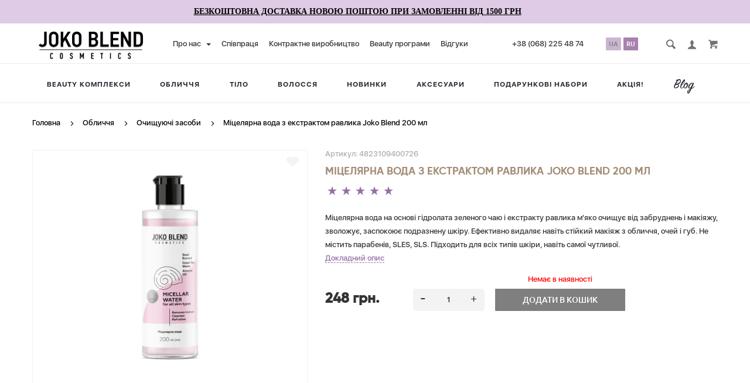

--- FILE ---
content_type: text/html; charset=utf-8
request_url: https://jokoblend.ua/miczelyarna-voda-z-ekstraktom-ravlika-joko-blend-200-ml
body_size: 50745
content:

 
 <!doctype html>
<html dir="ltr" lang="uk-UA">
	<head>
		<meta charset="utf-8">
		<meta http-equiv="x-ua-compatible" content="ie=edge">

	 
		<base href="https://jokoblend.ua/" />
		<link rel="alternate" href="https://jokoblend.ua/miczelyarna-voda-z-ekstraktom-ravlika-joko-blend-200-ml" hreflang="uk-ua" />
<link rel="alternate" href="https://jokoblend.ua/ru/mitselyarnaya-voda-s-ekstraktom-ulitki-joko-blend-200-ml" hreflang="ru-ua" />

 
		<title>Міцелярна вода з екстрактом равлика Joko Blend 200 мл ✔️ Купити в Києві  за 248 грн. ⊰ Joko Blend™</title>
 
		<meta name="description" content="Міцелярна вода з екстрактом равлика Joko Blend 200 мл за 248 грн. ✅ Купити на офіційному сайті Joko Blend™ ">
 
 
 
<meta name="facebook-domain-verification" content="u1jm49rvjvud2b2up8eo590ff6ylui" />
 
		<meta name="viewport" content="width=device-width, initial-scale=1">
		<meta name="format-detection" content="telephone=no">
		<meta name="MobileOptimized" content="320">
 
		<link rel="apple-touch-icon" sizes="180x180" href="https://jokoblend.ua/image/catalog/Logopartnerіv/180x180px.png">
 
 
		<link rel="icon" type="image/png" href="https://jokoblend.ua/image/catalog/joko/favicon-32x32(1).png" sizes="32x32">
 
 
		<link rel="icon" type="image/png" href="https://jokoblend.ua/image/catalog/joko/favicon-16x16(1).png" sizes="16x16">
 
 
		<link rel="stylesheet" href="catalog/view/theme/lightshop/css/widgets.css?v2.1.0">
		<link rel="stylesheet" href="catalog/view/theme/lightshop/css/bootstrap.min.css?v2.1.0"> 
		 
 
		<link href="catalog/view/javascript/jquery/datetimepicker/bootstrap-datetimepicker.min.css" type="text/css" rel="stylesheet" media="screen">
 
		<link href="catalog/view/javascript/ex-reviews/dropzone/min/dropzone.min.css" type="text/css" rel="stylesheet" media="screen">
 
		<link href="catalog/view/javascript/ex-reviews/owl-carousel/owl.carousel.css" type="text/css" rel="stylesheet" media="screen">
 
		<link href="catalog/view/javascript/ex-reviews/extended_reviews.css" type="text/css" rel="stylesheet" media="screen">
 
		<link rel="stylesheet" href="catalog/view/theme/lightshop/css/main.min.css?v2.1.0.4">
 
 
<style>
 
 
 
 
.header--version1 .header__top,.footer__bottom,.header--version2 .header__bottom {
	background: #dfcbe5;
}
.footer__top {
	background: #ffffff;
}
.footer--min .footer__top {
	background: #ffffff;
}
.footer--min .footer__bottom {
	background: #ffffff;
}
 
.header__call-phones a,.header__call,.header--version1 .header__call .btn,.nav-top__link,.footer__logo-link,.footer__list-title,.footer__info-text,.footer__link,.header--version2 .nav__link {
	color: #343434;
}
.footer__list [class*="icon-"],.header--version2 .nav__list-item.more svg {
	fill: #343434;
}
.copyright {
		color: rgba(52, 52, 52, 0.75);
	opacity: 1;
}
 
 
.subscribe__title
{
	color: #343434;
}
.subscribe__subtitle, .subscribe__subtitle a {
	color: rgba(52, 52, 52, 0.75);
}
 
 
 
 
 
 

/* Контейнер с подпунктами */
.nav-top__has-dropdown {
    position: relative;
}
.recomend-slider .product__img a:hover{opacity:1}
/* Стрелочка (треугольник вниз) */
.nav-top__has-dropdown > a::after {
    content: "";
    display: inline-block;
    margin-left: 6px;
    vertical-align: middle;
    border-left: 4px solid transparent;
    border-right: 4px solid transparent;
    border-top: 4px solid #333; /* ↓ вниз */
    transition: transform 0.25s ease, border-top-color 0.25s ease;
}

/* При ховере — стрелка вверх */
.nav-top__has-dropdown:hover > a::after {
    transform: rotate(180deg);  /* теперь ↑ */
}


/* Выпадающий блок */
.nav-top__has-dropdown .dropdown {
    position: absolute;
    left: 0;
    top: 100%;
    background: #fff;
    padding:  0;
    min-width: 180px;
    box-shadow: 0 3px 8px rgba(0,0,0,0.15);
    text-align:left;
    list-style: none;
    margin: 0;

    opacity: 0;
    visibility: hidden;
    transform: translateY(10px);
    transition: 0.25s ease;
    z-index: 5000; /* выше основного меню */
}

/* Ссылки в выпадающем меню */
.nav-top__has-dropdown .dropdown li a {
    display: block;
    padding: 8px 15px;
    color: #333;
    white-space: nowrap;
}

.nav-top__has-dropdown .dropdown li a:hover {
    background: #f5f5f5;
}

/* Ховер — показываем меню */
.nav-top__has-dropdown:hover .dropdown {
    opacity: 1;
    visibility: visible;
    transform: translateY(0);
}

div#asen-top-bar-notify-inner+#asen-top-bar-notify-inner {display:none}
.section-smi {
    display: flex;
    flex-wrap:wrap;
    gap: 20px;
    padding: 10px 0;
}

.section-smi-item {
    text-align: center;
    flex: 0 0 calc((100% - 40px) / 3);
}
.section-smi-item img{
    border:2px solid #966ea2;
    margin: 0 0 .6em;
}
.section-smi-item p{
    margin:0;
    padding:0 0 1rem;
}
.section-smi-item a {
    border-bottom:1px solid;
}
.section-smi-item a:hover{
    border:0;
}
@media(max-width:768px){
    .section-smi-item {
        flex: 0 0 calc((100% - 20px) / 2);
    }
  	/* mobile menu + topbar fix */
  .header--version2{z-index:914}
  a.nav-submenu__link.nav-submenu__title.js-submenu-link {float:right;}
  .section-smi-module .section-smi-item:nth-child(3) {display:none}
}
@media(max-width:768px) {
  .asen-top-bar-notify-fixed #asen-top-bar-notify {position:fixed;top:0;z-index:111;}
  .asen-top-bar-notify-fixed .header__bottom--fix,
  .asen-top-bar-notify-fixed .header__top--fix,
  .asen-top-bar-notify-fixed .header--fix{top:40px}
  body.asen-top-bar-notify-fixed{padding-top:40px}
}
@media (max-width: 7680px) {
    #asen-top-bar-notify {left:0;right:0}
    #asen-top-bar-notify > div {
        overflow: hidden;
        white-space: nowrap;
        position: relative;
        left:0;right:0;
        height:30px;
    }

    #asen-top-bar-notify-inner {
        display: flex;
        white-space: nowrap;
        position: absolute;
        left: 0;
        top: 0;
    }

    #asen-top-bar-notify p {
        margin: 0;
        padding-right: 60px!important;
    }
}

@media(min-width:769px){
    div#asen-top-bar-notify-inner+#asen-top-bar-notify-inner {display:none}
    #asen-top-bar-notify{
      min-height:31px;  
    }
    #asen-top-bar-notify-inner {
        display: flex;
        gap: 35px;
        white-space: nowrap;
        position: absolute;
        left: 0;
        top: 0;
        
    }
    div#asen-top-bar-notify-inner p {display:inline-block;}
}


/* slider 2 images */
.recomend-slider__item .product__img img:last-child {
    opacity: 0;
    position: absolute;
    left: 0;
    right: 0;
    top: 0;
    bottom: 0;
    z-index: 2
}

.recomend-slider__item .product__img img:first-child {
    position: relative;
    z-index: 1;
    opacity: 1;
}

.recomend-slider__item .product__img:hover img:first-child {
    opacity: 0
}

.recomend-slider__item .product__img:hover img:last-child {
    opacity: 1
}
.recomend-slider__item .product__img{height:290px}
.recomend-slider__item.product--min{height:420px}
.products-list__label .label{z-index:2}
a#show-all-button {
    border-radius: 1px;
    padding-left: 20px;
    padding-right: 20px;
    padding-top: 7px;
    padding-bottom: 7px;
    border: 1px solid;
}
body .product__rating-fill { background-image:url('[data-uri]'); }
#sidebar-mob-btn+.row .footer__list {
    margin-left: 10px;
}
.checkout__button-box.forgotten__button-box .btn--empty {
    color: #fff;
    padding: 14px 32px 13px;
}
.products-full-list__action-btn button, .products-full-list__action-btn .btn {
    background-color:#000;
}
.products-full-list__action-btn button:hover, .products-full-list__action-btn .btn:hover{
    background-color:#966ea3;
}
body button, body .btn{
    border-radius:1px;
}
body .btn:not(.btn--transparent):not(.ocf-value){
    background:#000;
}
.asen-cart-btn button:hover,
body .btn:not(.btn--transparent):not(.ocf-value):hover {
    background:#966ea3;
    box-shadow: 0 5px 30px -10px #966ea3;
}
body .switch-lang .btn:not(.btn--transparent):not(.ocf-value) {background:#a682ae}
body .switch-lang .btn:not(.btn--transparent):not(.ocf-value):hover {background:#000}
.btn.btn--transparent:hover {border-color: rgba(84, 122, 200, 0.3);}
.switch-lang a{font-size:11px;}
.simplecheckout-message-block {padding:10px 30px;border:1px solid green;border-radius:5px;margin-bottom:10px;background:#e6fae6;}
/* archive */
.is_archive .product-page__img img {
  -webkit-filter: grayscale(100%); /* Chrome, Safari, Opera */
  filter: grayscale(100%);
  filter: gray; /* IE 6-9 */
}
.is_archive .products-full-list__title,
.is_archive .products-full-list__text {opacity:.6}
/* archive slider fix */
@media (min-width: 769px) {
    .js-recom-slider-2 .recomend-slider__item .products-list__action {
        display: block;
        opacity: 1;
        bottom: -80px;
        padding-top: 20px;
        position: absolute;
    }
    .js-recom-slider-2 .recomend-slider__item {
        margin-bottom: 80px;
        position: relative;
    }
}
/* account reg fix */
.account .account__register-box {
    height: 14px;
}
/* shipping in the cart */
.cart-sidebar__info span.shipping_cost {
    display:block;
    text-align:right;
    padding-right: 0!important;
    font-weight:100;
    font-size:0.7rem;
    color:red;
}
/* seo text with scroll */
.show-scroll {
    max-height: 400px;
    overflow: auto;
    margin-bottom: 30px;
}

.show-scroll.show-options {
    max-height: none;
}

.show-scroll.jspScrollable.show-options .jspContainer {
    height: auto !important;
}

.show-scroll.jspScrollable.show-options .jspPane {
    position: relative;
    top: 0 !important;
}

.show-scroll.jspScrollable.show-options .jspTrack {
    display: none;
}

.show-scroll.jspScrollable.show-options .jspDrag {
    top: 0 !important;
}

.show-mode {
    position: absolute;
    bottom: -30px;
    width: 100%;
    left: 0;
    line-height: 30px;
    background: #fff;
    padding: 0 15px;
    display: none;
    cursor: pointer;
    color: #dfcbe5;
    font-size: 14px;
}

.show-mode span {display: none;}

.show-mode:hover span {
    text-decoration: underline;
}


.show-scroll+.show-mode {
    display: block;
}

.under-search .show-scroll {
    margin-bottom: 0;
}

.under-search .show-scroll+.show-mode {
    display: none;
}

.show-scroll+.show-mode .show-all {
    display: block;
}

.show-scroll.show-options+.show-mode .show-all {
    display: none;
}

.show-scroll.show-options+.show-mode .show-mini {
    display: block;
}

.scroll-cancel {
    height: auto !important;
    overflow: visible !important;
}

body *::-webkit-scrollbar { width: 10px; }
body .show-scroll::-webkit-scrollbar-thumb {
    background: #dfcbe5;
    border: 1px solid #dfcbe5;
    border-radius: 10px;
}

body .show-scroll::-webkit-scrollbar-track {
    background: #d3d3d3;    
    border: 3px solid #f7f7f7;
    border-radius: 10px;
}

.seo_text{padding-top:0;margin-top:30px;}
.main-seo-more {
    display: none;
}
.show-scroll + .main-seo-more {
    display: block;
}
.main-seo-more > span {
    font-size: 13px;
    color: #555;
    cursor: pointer;
    border-bottom: 1px dashed #666;
    margin-top: 0;

    display: inline-block;
}

.seo_text {font-size:0.85rem;padding-top:2rem;color:#919191;line-height:1.1rem;}
.seo_text h2 {font-size:1.05rem;font-weight:500;}
.seo_text h1 {font-size:30px;}
.seo_text{max-width:900px;color: #343434;}
.seo_text h1, .seo_text h2, .seo_text h3 {color:#1b1e21;}
.seo_text ul{list-style:disc;margin:0 0 20px 0;}
.seo_text ul li {margin-left:20px;margin-bottom:5px;}
/* seo text with scroll */
/* cart attention 4 */
.simplecheckout-message-block-inline {
    margin: 0 15px 20px;
    background: #fff;
    border-color: #d6d6d6;
    padding: 10px 20px 10px 20px;
}
/* promo banner fix */
@media (max-width: 767px) {
    .categories-min__item--full-img img.has-mobile {
        display: none!important;
    }
}
/* blog author */
.blog-author  {
    color: #ffffff;
    display: inline-block;
    font-family: "Ubuntu", Arial, Helvetica, sans-serif;
    font-size: 14px;
    font-weight: 400;
    line-height: 21px;
    margin-left: 15px;
}
.blog-author a{
    color: #ffffff;
    text-decoration:none;
}
.blog-author a:hover {
    text-decoration:underline;
    color:#efefef;
}
/* pagination with no a tags */
.pagination li:not(.active) span{cursor:pointer}
/* topmenu fix */
@media(min-width:1280px) {
    ul#nav .nav__link {margin:0 1px;}
}
/* blog link when more */
.nav__list-item.more #overflow a.nav__link.i-blog {font-size:1.6rem;}
.nav__list-item.more #overflow a.nav__link.i-blog span{display:none;}
/* menu level 4 */
.level-4 {padding-left:10px;font-size:95%;}
li.nav-submenu__list-item.level-4 a {font-weight:100;font-family:Tahoma;opacity:0.8;}
@media(max-width:767px) {
    .nav-submenu__item .nav-submenu__list-item.level-4 {padding-left: 55px;}
    .nav-submenu__item .nav-submenu__list-item.level-4 .nav-submenu__link{padding-top:10px;padding-bottom:10px;}
}
/* product desc h2 */
.product-info__tabs-container .editor h2{font-size:1.3rem;line-height:1.5rem;margin-bottom:20px;}

/* top menu fix */
@media(min-width:1000px) and (max-width:1600px) {
    .nav-top__list-item{padding-left:15px;}
}
/* shipping method info */
.delivery-desciption {font-size:13px;color:#b22e25;}

/* seo headers */
.catalogue__description h2,.catalogue__description .h2{font-size:1.2rem;}
.catalogue__description h3,.catalogue__description .h3{font-size:1.05rem}

/* extened reviews */
@media(min-width:768px) {
	.review-thumb .caption{padding-top:30px;}
}
/* categories menu level 3 */
.nav-submenu--sidebar ul ul .nav-submenu__link{padding:3px 22px 1px 32px;font-size:90%;}
.nav-submenu__list-item input[type=checkbox]{position:absolute;left:-10000px;}
.nav-submenu__list-item input[type="checkbox"]+ label:before,
.nav-submenu__list-item input[type="checkbox"]+ label:after{content:none;}
.nav-submenu__list-item input[type="checkbox"]+ label+ ul {max-height:0;overflow:hidden;transition: max-height 0.15s ease-out;}
.nav-submenu__list-item input[type="checkbox"]:checked+ label+ ul {max-height:500px;transition: max-height 0.25s ease-in;}
/* delay main slider */
.main-slider__inner.js-slider-main:not(.slick-slider) {display:flex;}
.js-slider-main:not(.slick-slider) .main-slider__item.main-slider__item--banner-1:first-child {width:100%;}
.slick-slide .main-slider__img img{display:none;}

/* course notice in the cart */
/**/
.hasCourse .row-customer_email .checkout__input-box-title{position:relative}
.hasCourse .row-customer_email .checkout__input-box-title:before {
    content: '*';
    color: #ea184e;
    padding: 0 3px 0 0;
}
.hasCourse .row-customer_email .checkout__input-box-title:after {
    content:"Обовʼязково заповніть для отримання доступу до курсу";
    display:block;
    text-transform:none;
    font-size:11px;
    position:absolute;
    right:0;
    top:-2px;
    left:30%;
    line-height:12px;
    border:1px solid #fad335;
    padding:4px;
    animation: blink 2s;
    animation-iteration-count: 5;    
}

@keyframes blink { 50% { border-color:#fff ; }  }


/* tiktok */
.footer__list .footer__link-icon-10 [class*="icon-"] {
    background-image: url("data:image/svg+xml,%3Csvg%20fill%3D%22%23000000%22%20width%3D%22800px%22%20height%3D%22800px%22%20viewBox%3D%220%200%20512%20512%22%20id%3D%22icons%22%20xmlns%3D%22http%3A%2F%2Fwww.w3.org%2F2000%2Fsvg%22%3E%3Cpath%20d%3D%22M412.19%2C118.66a109.27%2C109.27%2C0%2C0%2C1-9.45-5.5%2C132.87%2C132.87%2C0%2C0%2C1-24.27-20.62c-18.1-20.71-24.86-41.72-27.35-56.43h.1C349.14%2C23.9%2C350%2C16%2C350.13%2C16H267.69V334.78c0%2C4.28%2C0%2C8.51-.18%2C12.69%2C0%2C.52-.05%2C1-.08%2C1.56%2C0%2C.23%2C0%2C.47-.05.71%2C0%2C.06%2C0%2C.12%2C0%2C.18a70%2C70%2C0%2C0%2C1-35.22%2C55.56%2C68.8%2C68.8%2C0%2C0%2C1-34.11%2C9c-38.41%2C0-69.54-31.32-69.54-70s31.13-70%2C69.54-70a68.9%2C68.9%2C0%2C0%2C1%2C21.41%2C3.39l.1-83.94a153.14%2C153.14%2C0%2C0%2C0-118%2C34.52%2C161.79%2C161.79%2C0%2C0%2C0-35.3%2C43.53c-3.48%2C6-16.61%2C30.11-18.2%2C69.24-1%2C22.21%2C5.67%2C45.22%2C8.85%2C54.73v.2c2%2C5.6%2C9.75%2C24.71%2C22.38%2C40.82A167.53%2C167.53%2C0%2C0%2C0%2C115%2C470.66v-.2l.2.2C155.11%2C497.78%2C199.36%2C496%2C199.36%2C496c7.66-.31%2C33.32%2C0%2C62.46-13.81%2C32.32-15.31%2C50.72-38.12%2C50.72-38.12a158.46%2C158.46%2C0%2C0%2C0%2C27.64-45.93c7.46-19.61%2C9.95-43.13%2C9.95-52.53V176.49c1%2C.6%2C14.32%2C9.41%2C14.32%2C9.41s19.19%2C12.3%2C49.13%2C20.31c21.48%2C5.7%2C50.42%2C6.9%2C50.42%2C6.9V131.27C453.86%2C132.37%2C433.27%2C129.17%2C412.19%2C118.66Z%22%2F%3E%3C%2Fsvg%3E");
    background-size:contain;
    background-position:center;
}
a.ocf-value-name {color:#353535}

.js-shorts-slider{padding-right:2px;margin-right:-6px;}
.js-shorts-slider .recomend-slider__item:hover{margin-bottom:0;}
.video-block{margin-right: 15px;position: relative;cursor:pointer;}
.video-block div { width: 250px; height: 444px;}
.video-block img {height:100%;object-fit:cover;}
.yt-short{height:90vh;width:calc(9 * (90vh / 16))}

#mnavc25867764 .nav-submenu--min{min-width: 315px;}
@media (min-width: 768px) {
    .header__bottom .header__nav #mnavc25867764  .nav-submenu__list-item {
        display:inline-block;
        width: 48% !important;
    }
}

.showhide {font-size:12px;line-height:18px}
input[type="checkbox"].showhider+ label{margin-top:10px; margin-bottom:10px;display:inline-block;}
input[type="checkbox"].showhider+ label:before{width:auto;border:0;border-bottom:1px dashed;}
[lang='ru-UA'] input[type="checkbox"].showhider+ label:before{content:"Развернуть";}
[lang='ru-UA'] input[type="checkbox"].showhider:checked+ label:before{content:"Свернуть";}
[lang='uk-UA'] input[type="checkbox"].showhider+ label:before{content:"Розгорнути";}
[lang='uk-UA'] input[type="checkbox"].showhider:checked+ label:before{content:"Згорнути";}
input[type="checkbox"].showhider+ label:after{content:none;}
input[type="checkbox"].showhider+ label+ .showhide {max-height:0;overflow:hidden;}
input[type="checkbox"].showhider:checked+ label+ .showhide{max-height:1000000px;}

.recomend-slider.js-shorts-slider .video-block svg {
    position: absolute;
    width: 3.5rem;
    height: 3.5rem;
    top: 40%;
    left: 0;
    right: 0;
    margin: auto;
    z-index: 2;
}
@media(min-width:390px) and (max-width:441px) {
    .products-list__action--type2 button.products-list__btn {
        padding: 0 19px;
    }
  .products-list__btns .quantity{position:relative;padding-left:5px;}
  .products-list__btns .quantity .decrease-btn, .products-list__btns .quantity .increase-btn {
      float: none;
      left: 5px;
      position: absolute;
      width: 30px;
  }
  .products-list__btns .quantity .increase-btn{right:0;left: auto;}
  .products-list__btns .quantity .quantity-input {
      float: none;
      margin: 0;
      padding-left: 10px;
      padding-right: 10px;
      display: inline-block;
  }
}
.cart-sidebar__bottom .asen-check-info.asen-check-info2 {text-align:left;padding:10px 10px 0;color:#d86278;font-weight:600;}

.cart__count {display:flex;}
.cart__count i{
    font-style:normal;font-size:14px;line-height:13px;
    display:inline-block;text-align:center;width:16px;height:16px;
    border:1px solid #222;border-radius:50%;margin:0 3px;
    cursor:pointer;
}
.cart__count i.cart-minus:before{content:"-"}
.cart__count i.cart-plus:before{content:"+"}

.label.asen-add-label.xdsticker_3 {font-size:14px}
div#asen-top-bar-notify a {color:#000;}
#simplecheckout_shipping .simplecheckout-block-content {margin:15px 0 30px;}
.home-reviews .promo__item{height:300px;}
.home-reviews .promo__title{font-size:11px; background:#fefefe;line-height:12px;text-transform:none;padding:10px;border-radius:5px;}
.home-reviews .promo__price{color:#fff;text-shadow:1px 1px 10px black; margin-top:20px;display:block;line-height:1.1rem;font-size:1rem;}
.home-reviews .promo__item img{width:100%;height:100%;object-fit:cover;object-position:center;}

.promo.home-reviews .h2 {padding: 0 0 40px 0;}
.promo.home-reviews .row{white-space:nowrap;overflow:auto;}
.promo.home-reviews .row > div{float:none;display:inline-block;}

.reviews-slider- .recomend-slider__item.product.product--min {
    padding: 0;
    height: 300px;
}
.reviews-slider- .recomend-slider__item:hover {
    margin-bottom: 0px;
}

body *::-webkit-scrollbar { width: 5px; }
body .promo.home-reviews .row::-webkit-scrollbar-thumb {
    background: transparent;
    border: 1px solid transparent;
    border-radius: 10px;
}

body .promo.home-reviews .row::-webkit-scrollbar-track {
    background: transparent;    
    border: 0px solid #transparent;
    border-radius: 10px;
}
@media(max-width:576px){
    .promo.home-reviews .promo__item {
        height: 430px;
    }
}

.our-gifts {display:flex;flex-wrap:wrap;justify-content:space-between;}
.our-gifts > div {flex-basis:24%;margin-bottom:15px;}
.our-gifts > div div {line-height:1rem;}
.our-gifts img {width:100%;}
.main-prize:after {clear:both;content:"";display:block;}
.main-prize img {width:100%;}
.main-prize span{display:block;text-align:center;font-size:18px;}

.tabs-content__inner h3{margin-bottom:10px;}
.tabs-content__inner strong{font-size:110%;font-family:Arial;}
.tabs-content__inner li{margin-bottom:15px;}
.tabs-content__inner li p:last-child{padding-bottom:0;}

@media(max-width:768px){
    .our-gifts > div {flex-basis:49%;}
}

.to-gift-add {
    color: red;
    font-weight: 600;
    margin-bottom: 20px;
    flex: 1;
    padding: 62px 20px 0;
}
.categories-min__item--full-img img.has-mobile+img{display:none;}
@media (max-width: 767px) {
    .categories-min__item--full-img img.has-mobile{display:none;}
    .categories-min__item--full-img img.has-mobile+img{display:inline;}
}

#compare {display:none;}
.popup__scroll .account__col {width:50%;}
.account{max-width:614px;}

.main-slider + .main-slider {display:none;}
@media(max-width:540px) {
.main-slider {display:none;}
.main-slider + .main-slider{display:block;}
}

.mobile .nav-submenu__list-item.nav-submenu__item {display:flex;}
.mobile .nav-submenu__list-item.nav-submenu__item a:first-child{flex-grow:1;}
.mobile .nav-submenu__list-item.nav-submenu__item a:nth-child(2){padding-left:40px;}

.cart-sidebar__bottom .asen-check-info {color:#058b05}

@media (max-width: 767px) {
  .editor table {
      max-width: 90vw;
  }
}

.products-list__link .products-list__img img+img {opacity:0;z-index:0;}
.desktop .products-list__link:hover .products-list__img img:first-child{opacity:0!important;z-index:0;}
.desktop .products-list__link:hover .products-list__img img:last-child{opacity:1!important;z-index:1;}
.products-list__like {z-index:3;}

.switch-lang {display:flex;}
.switch-lang + .select{display:none;}
.switch-lang button{padding:5px;margin:6px 2px 0;font-size: 11px;color: #000;}
.switch-lang .btn {padding: 5px;margin: 6px 2px 0;}
.switch-lang .btn+button{position:absolute;left:-10000px;}

[data-ajlnk]{cursor:pointer;border-bottom: 1px solid transparent;}
.breadcrumbs .popup {display:none;}
/* header phones */
.header__call-phones {position:relative;}
.mob-tels-box{display:none;}
.header__call-phones > span:hover .mob-tels-box{display:block;}
.mob-tels-box {
    line-height: 24px;
    position: absolute;
    border: 1px solid #F1F1F1;
    padding: 10px;
    background-color: #fff;
    top: 100%;
    left: -10px;
    margin-top: 1px;
    z-index: 3;
}
.mob-tels-box .phone {
    white-space: nowrap;
}

.header__call-phones.has-dropdown > span > a:after{
    content:"  ▼";
    display:inline-block;
    color:#000;
    margin-left: 5px;
    font-size:90%;
}
.header--version2 .nav__link{font-weight:bold;font-family:"SF UI Display Bold"}
.row-customer_fieldNoCall { display:flex;  }
.row-customer_fieldNoCall input[type="checkbox"]+ label{font-size:16px;font-weight:bold;}
.row-customer_fieldNoCall input[type="checkbox"]+ label:after{border-right: 2px solid;
    border-top: 2px solid;top: calc(50% - 5px);}

@media(max-width:768px) {
    .mob-tels-box {
        left:auto;
        margin: -20px 0 0;
        transform:translateX(10%);
    }
}

.header__logo img {
	max-width:200px !important;
}

@media(max-width:768px){
  .header__logo img {
	 max-width:150px !important;
  }
}


#simplecheckout_shipping input[type="radio"] ,
#simplecheckout_payment input[type="radio"] {
    position: inherit !important;
}


#simplecheckout_shipping .radio,
#simplecheckout_payment .radio {
    padding: 25px 0;
}


#simplecheckout_comment .checkout-heading {
  margin-bottom: 10px;
}


@media (min-width: 767px) {
	.header__nav-top {
		float: left !important;
      	padding-left: 40px !important;
	}
  	.header.header--version2 .nav__link{padding:5px 4px}
}

.onas1 {
    margin-top: 40px;
    margin-bottom: 20px;
}

.onas1 p {
    font-size: 14px;
    font-style: normal;
    font-weight: 400;
    line-height: 21px;
    letter-spacing: 0;
}
@media(min-width:1020px) {
.onas1 p{
    padding: 0;
    font-size: 18px;
    line-height: 27px;
}
}



.information-block .onas1 h3 {
    word-spacing: -1px;
    margin: 15px 0;
    font-size: 16px;
    font-style: normal;
    font-weight: 600;
    line-height: 24px;
    letter-spacing: 0;
    padding-right: 30px;
    color: #000!important;  
}
@media(min-width:1020px) {
.information-block .onas1 h3{

    margin-top: 16px;
    font-size: 22px;
    line-height: 33px;
    }
}

.CompanyStory-top {
    display: flex;
    flex-direction: column;
    margin-top: 35px;

}

@media (min-width: 760px) {
.CompanyStory-top {
    width: 43.5%;
    justify-content: space-between;
    flex-direction: row;
    flex-wrap: wrap;
    height: 100%;
    position: absolute;
    right: 0;
    margin-top: 0;
}
}

@media (min-width: 1020px) {
.CompanyStory-top {
    position: relative;
}
}

@media (min-width: 1020px) {
.CompanyStory-top {
    flex-wrap: nowrap;
    width: 100%;
    padding-top: 71px;
    clear: both;
}
}


.CompanyStory-topManager {
    display: flex;
    align-items: center;
    margin-top: 20px;
}

.CompanyStory-topManager:first-child {
    margin-top: 0;
}

@media (min-width: 760px){
.CompanyStory-topManager {
    width: 275px;
    margin-bottom: 0;
}
}

@media (min-width: 1020px) {
.CompanyStory-topManager {
    margin: 0;
    flex-direction: column;
    width: -webkit-fit-content;
    width: -moz-fit-content;
    width: fit-content;
}
}

.CompanyStory-topManagerPhoto {
    width: 130px;
    height: 130px;
    border-radius: 50%;
    overflow: hidden;
    flex-shrink: 0;
}
@media (min-width: 1020px) {
.CompanyStory-topManagerPhoto {
    width: 315px;
    height: 315px;
}
}



.CompanyStory-topManagerAbout {
    display: flex;
    flex-direction: column;
    margin-left: 15px;
}
@media (min-width: 1020px) {
.CompanyStory-topManagerAbout {
    margin: 33px 0 0;
    text-align: center;
}
}


.CompanyStory-topManagerName {
    font-size: 16px;
    font-style: normal;
    font-weight: 600;
    line-height: 19px;
    letter-spacing: 0;
    margin: 0 0 5px;
}

@media (min-width: 1020px) {
.onas1 .CompanyStory-topManagerName {
    font-size: 22px;
    line-height: 27px;
}
}


.onas1 .CompanyStory-topManagerPosition {
    margin: 0;
    font-size: 14px;
    font-style: normal;
    font-weight: 400;
    line-height: 21px;
    letter-spacing: 0;
    color: #a5aab3;
}
@media (min-width: 1020px) {
.onas1 .CompanyStory-topManagerPosition {
    font-size: 18px;
    line-height: 27px;
}
}



.SocialProjectsSection-descriptionHolder {
    margin-top: 30px;
}
@media (min-width: 760px) {
.SocialProjectsSection-descriptionHolder {
    display: flex;
    margin-top: 34px;
}
}
@media (min-width: 1020px) {
.SocialProjectsSection-descriptionHolder {
    margin-top: 77px;
}
}
@media (min-width: 760px) {
.SocialProjectsSection-innerHTMLWrapper {
    margin-top: 0;
}
}
.about-carousel {
    margin-left: auto;
    margin-top: 20px;
}
@media (max-width: 1900px) {
.about-carousel {
    width: 650px;
}
}

.swiper-wrapper {
    position: relative;
    width: 100%;
    height: 100%;
    z-index: 1;
    display: flex;
    transition-property: transform;
    box-sizing: content-box;
}

.SocialProjectsSection-innerHTMLWrapper :first-child:not(li) {
    font-size: 16px;
    font-style: normal;
    font-weight: 600;
    line-height: 24px;
    letter-spacing: 0;
    text-align: left;
    margin: 0;
    word-spacing: -1px;
}

@media (min-width: 1020px) {
.SocialProjectsSection-innerHTMLWrapper :first-child:not(li) {
    font-size: 22px;
    line-height: 33px;
}
}

.SocialProjectsSection-list {
    margin-top: 25px;
}
.SocialProjectsSection-list ul {
    padding-left: 15px;
    list-style:none;
}
.SocialProjectsSection-innerHTMLWrapper :first-child:not(li) {
    font-size: 16px;
    font-style: normal;
    font-weight: 600;
    line-height: 24px;
    letter-spacing: 0;
    text-align: left;
    margin: 0;
    word-spacing: -1px;
}
@media (min-width: 1020px) {
.SocialProjectsSection-innerHTMLWrapper :first-child:not(li) {
    font-size: 22px;
    line-height: 33px;
}
}

.SocialProjectsSection-list li {
    color: #000 !important;
    font-weight: 500 !important;
}

.SocialProjectsSection-list ul li {
    font-size: 14px;
    font-weight: 400;
    line-height: 17px;
    margin: 0 0 12px;
}

@media (min-width: 1020px) {
.SocialProjectsSection-list ul li {
    font-size: 18px;
    line-height: 22px;
}
}
.about-carousel a,
.about-carousel a:hover{text-decoration:none;border:0;}



@media (min-width: 1020px) {
.PrinciplesSection-descriptionHolder {
    margin-top: 57px;
}
}
@media (min-width: 760px) {
.PrinciplesSection-descriptionHolder {
    display: flex;
}
}

.PrinciplesSection-descriptionText {
    margin-bottom: 16px;
}
@media (min-width: 760px) {
.PrinciplesSection-descriptionText {
    margin-bottom: 22px;
    max-width: 360px;
}
}
@media (min-width: 1020px) {
.PrinciplesSection-descriptionText {
    max-width: 468px;
}
}


.PrinciplesSection-descriptionText h6 {
    font-size: 16px;
    font-style: normal;
    font-weight: 600;
    line-height: 24px;
    letter-spacing: 0;
    word-spacing: -1px;
    margin: 20px 0 0;
}
@media (min-width: 760px) {
.PrinciplesSection-descriptionText h6 {
    margin-top: 38px;
}
}
@media (min-width: 1020px) {
.PrinciplesSection-descriptionText h6 {
    font-size: 22px;
    line-height: 33px;
}
}

.PrinciplesSection-description {
    font-size: 14px;
    font-style: normal;
    font-weight: 400;
    line-height: 21px;
    letter-spacing: 0;
    width: 98%;
    margin: 15px 0 0;
}

@media (min-width: 1020px) {
.PrinciplesSection-description {
    font-size: 18px;
    line-height: 27px;
    margin-top: 20px;
}
}
.PrinciplesSection-descriptionText {
    margin-bottom: 16px;
}

@media (min-width: 760px) {
.PrinciplesSection-descriptionText {
    margin-bottom: 22px;
    max-width: 360px;
}}

@media (min-width: 1020px)  {
.PrinciplesSection-descriptionText {
    max-width: 630px;
}}

.PrinciplesSection-description ul {
    margin: 0;
    padding: 0;
    list-style: none;
    margin-bottom: 15px;
    padding-left: 0px;
}
.PrinciplesSection-description ul li{
    margin: 0;
    padding: 0;
    margin-bottom: 10px;
    list-style: none;
    padding-left: 16px;
    position: relative;
    color: #000 !important;
    font-weight: bold !important;
}
.PrinciplesSection-description ul li:before {
    content: '';
    position: absolute;
    left: 0px;
    top: 10px;
    width: 9px;
    height: 9px;
    background: var(--main-accent-color);
    border-radius: 100%;
}

.PrinciplesSection-Button, .PrinciplesSection-video {
    -webkit-user-select: none;
    -ms-user-select: none;
    user-select: none;
}

.PrinciplesSection-video {
    position: relative;
    margin: 22px auto 0;
    height: 290px;
    width: 290px;
}

@media (min-width: 760px) {
.PrinciplesSection-video {
    margin: auto 0 auto auto;
}
}
@media (min-width: 1020px) {
.PrinciplesSection-video {
    margin-top: 18px;
    height: 480px;
    width: 480px;
}
}

audio, canvas, progress, video {
    display: inline-block;
    vertical-align: baseline;
}
.PrinciplesSection-videoPlayer {
    display: none;
    position: absolute;
    top: 50%;
    left: 50%;
    transform: translate(-50%,-50%);
    width: 100%;
    max-height: 100%;
}



.PrinciplesSection-videoPlayButton {
    position: absolute;
    width: 90px;
    height: 90px;
    top: 50%;
    left: 50%;
    transform: translate(-50%,-50%);
    cursor: pointer;
}

@media (min-width: 1020px) {
.PrinciplesSection-videoPlayButton {
    width: 100px;
    height: 100px;
}
}
.PrinciplesSection-videoPreview {
    border-radius: 50%;
    overflow: hidden;
    width: 100%;
    height: 100%;
}

.PrinciplesSection-videoPlayButtonBackground {
    position: absolute;
    top: 0;
    left: 0;
    width: 100%;
    height: 100%;
    border-radius: 50%;
    background: linear-gradient(.634turn,#fff3c7 12.62%,#fffbfe 50.7%,#dcb872 85.77%);
    transition: transform .5s;
}
.PrinciplesSection-videoPlayButtonIcon {
    position: absolute;
    top: 50%;
    left: 50%;
    transform: translate(-50%,-50%);
}
.PrinciplesSection-videoPlayButton:hover .PrinciplesSection-videoPlayButtonBackground {
    transform: rotate(90deg);
}


.TodaySection {
    opacity: 1;
    transition: all .8s;
}
@media (min-width: 760px){
.TodaySection {
    display: flex;
    flex-wrap: wrap;
    width: 102.5%;
}}
.AboutSection {
    margin-bottom: 55px;
}
@media (min-width: 760px){
.AboutSection {
    margin-bottom: 62px;
}}
@media (min-width: 1020px){
.AboutSection {
    margin-bottom: 121px;
}
}


.TodaySection h4 {
    font-size: 36px;
    font-style: normal;
    font-weight: 500;
    line-height: 44px;
    letter-spacing: 0;
    margin: 0;
    width: 100%;
}
@media (min-width: 1020px) {
.TodaySection h4 {
    font-size: 50px;
    line-height: 61px;
}
}


.TodaySection > p {
    margin: 6px 0 0;
    font-size: 16px;
    font-weight: 600;
    line-height: 24px;
    letter-spacing: 0;
    word-spacing: -1px;
    width: 230px;
}

@media (min-width: 760px){
.TodaySection > p {
    margin-top: 15px;
    width: 195px;
    flex: 1 1 auto;
}}

@media (min-width: 1020px){
.TodaySection > p {
    margin: 76px 0 0;
    font-size: 22px;
    line-height: 33px;
    width: 250px;
    padding-right:20px;
}}

.TodaySection-achievementsTable {
    margin-top: 34px;
    display: flex;
    flex-wrap: wrap;
    justify-content: flex-end;
}

@media (min-width: 760px) {
.TodaySection-achievementsTable {
    margin-top: 22px;
    flex: 7 7;
}}

@media (min-width: 1020px) {
.TodaySection-achievementsTable {
    margin-top: 54px;
}}

.Achievement {
    width: 45%;
    margin-bottom: 36px;
}

@media (min-width: 760px){
.Achievement {
    width: 30%;
    margin-bottom: 36px;
}}

@media (min-width: 1020px) {
.Achievement {
    margin-bottom: 68px;
}}

.Achievement > p {
    font-size: 42px;
    font-weight: 700;
    line-height: 51px;
    letter-spacing: 0;
    margin: 0;
}

@media (min-width: 1020px)
.Achievement > p {
    font-size: 50px;
    line-height: 61px;
}

@media (min-width: 760px){
.Achievement > p:nth-child(3n+1) {
    margin-left: 0;
}}

.Achievement-subStats {
    font-size: 20px;
    font-style: italic;
    font-weight: 700;
    line-height: 19px;
    letter-spacing: 0;
    margin-left: 4px;
}

@media (min-width: 1020px) {
.Achievement-subStats {
    font-size: 22px;
    line-height: 27px;
}
}

.data-load{display:none}

.Achievement-description {
    display: flex;
    margin-top: -3px;
}
.Achievement-descriptionYear {
    transform: rotate(-90deg);
    font-size: 14px;
    font-weight: 800;
    line-height: 21px;
    letter-spacing: 0;
    text-align: center;
    color: #f7dd80;
    margin: 0;
}
@media (min-width: 1020px){
.Achievement-descriptionYear {
    font-size: 20px;
    line-height: 30px;
}
}

.Achievement-descriptionText {
    font-size: 14px;
    font-weight: 400;
    line-height: 17px;
    letter-spacing: 0;
    color: #a5aab3;
    margin: 0 0 0 -8px;
    max-width: 100px;
      padding:0;
}
@media (min-width: 1020px){
.Achievement-descriptionText {
    font-size: 20px;
    line-height: 24px;
    max-width: 128px;

}}

.AboutSection-title {
    font-size: 36px;
    font-style: normal;
    font-weight: 700;
    line-height: 44px;
    letter-spacing: 0;
    margin: 0;
    width: 100%;
}
@media (min-width: 1020px){
    .AboutSection-title {
        font-size: 50px;
        line-height: 61px;
    }
}
@media (min-width: 760px){
.AboutSection-title span {
    display: block;
}
}

.PrinciplesSection-cardsTable {
    display: flex;
    flex-direction: column;
    align-items: center;
}

@media (min-width: 760px) {
.PrinciplesSection-cardsTable {
    display: flex;
    flex-direction: row;
    flex-wrap: wrap;
    margin-top: 16px;
}
}

@media (min-width: 1020px) {
.PrinciplesSection-cardsTable {
    margin-top: 41px;
}
}

.PrinciplesCard {
    display: flex;
    justify-content: space-between;
    align-items: center;
    width: 100%;
    height: 95px;
    margin-bottom: 10px;
    box-sizing: border-box;
    padding-left: 22px;
}
@media (min-width: 760px) {
.PrinciplesCard {
    width: 49%;
    margin-bottom: 12px;
    height: 109px;
    padding-left: 25px;
}
}

@media (min-width: 1020px){
.PrinciplesCard {
    width: 32.5%;
    height: 135px;
    padding-left: 27px;
    position: relative;
}
}
.PrinciplesCard {
    background: #FFF6D4 !important;
}
.PrinciplesCard:first-child {
    background: #fef8f8;
    margin-top: 10px;
}
@media (min-width: 760px){
.PrinciplesCard:first-child {
    margin-top: 0;
}
}
@media (min-width: 760px) {
.PrinciplesCard:first-child {
    order: 0;
}
}
@media (min-width: 1020px) {
.PrinciplesCard:first-child, .PrinciplesCard:nth-child(4) {
    order: 0;
    margin-left: 0;
}
}


.PrinciplesCard-text {
    display: flex;
    flex-direction: column;
}
@media (min-width: 760px) {
.PrinciplesCard-text {
    margin-top: -9px;
}
}

.PrinciplesCard-textNumber {
    font-size: 14px;
    font-style: normal;
    font-weight: 700;
    line-height: 17px;
    letter-spacing: 0;
    color: #a5aab3;
    margin: 0 0 4px;
    padding: 0;
}

@media (min-width: 760px){
.PrinciplesCard-textNumber {
    margin-bottom: 8px;
}
}
@media (min-width: 1020px){
.PrinciplesCard-textNumber {
    font-size: 18px;
    line-height: 22px;
}
}


.PrinciplesCard-firstString, .PrinciplesCard-secondString {
    display: block;
    font-size: 14px;
    font-style: normal;
    font-weight: 600;
    line-height: 21px;
    letter-spacing: 0;
    margin: 0;
    padding: 0;
}
@media (min-width: 1020px) {
.PrinciplesCard-firstString, .PrinciplesCard-secondString {
    font-size: 18px;
    line-height: 27px;
    z-index: 1;
}
}
.PrinciplesCard-image {
    max-height: 100%;
    width: auto;
}
.PrinciplesCard:first-child .PrinciplesCard-image {
    height: 75px;
    padding-right: 21px;
}
@media (min-width: 760px) {
.PrinciplesCard:first-child .PrinciplesCard-image {
    height: 93px;
    padding-right: 18px;
}
}

.PrinciplesCard:first-child {
    background: #fef8f8;
    margin-top: 10px;
}
@media (min-width: 760px) {
.PrinciplesCard:first-child {
    margin-top: 0;
}
}
@media (min-width: 760px) {
.PrinciplesCard:first-child {
    order: 0;
}
}
@media (min-width: 1020px) {
.PrinciplesCard:first-child, .PrinciplesCard:nth-child(4) {
    order: 0;
    margin-left: 0;
}
}
.PrinciplesCard:nth-child(2) {
    background: #f6f5ec;
}
@media (min-width: 760px) {
.PrinciplesCard:nth-child(2) {
    order: 2;
}
}
@media (min-width: 1020px) {
.PrinciplesCard:nth-child(2), .PrinciplesCard:nth-child(3), .PrinciplesCard:nth-child(5), .PrinciplesCard:nth-child(6) {
    order: 0;
    margin-left: auto;
}
}

@media (min-width: 760px) {
.Achievement:nth-child(4),
    .Achievement:nth-child(5),
    .Achievement:nth-child(6){
    margin-bottom: 0;
}
}

.InstagramGroup {
    display: flex;
    align-items: center;
    margin: -16px;
}
.InstagramGroup-item {
    flex: 0 0 50%;
    max-width: 50%;
    padding: 16px;
    box-sizing: border-box;
    position: relative;
}
.InstagramGroup-item {
    flex: 0 0 50%;
    max-width: 50%;
    padding: 16px;
    box-sizing: border-box;
    position: relative;
}
.InstagramSocialNetwork {
    display: flex;
    flex-direction: column;
    justify-content: center;
    align-items: center;
}
.InstagramSocialNetwork-title {
    color: #444952;
    font-size: 24px;
    line-height: 1.4;
    font-weight: 700;
    margin: 0 auto 32px;
    text-align: center;
    max-width: 480px;
}
.InstagramSocialNetwork-actionInstagram {
    cursor: pointer !important;
}

.InstagramSocialNetwork-actionInstagram {
    display: flex;
    align-items: center;
    margin-bottom: 48px;
}
.InstagramSocialNetwork-action {
    display: inline-block;
    
    -webkit-user-select: none;
    -ms-user-select: none;
    user-select: none;
}


.Button {
    display: inline-flex;
    justify-content: center;
    align-items: center;
    font-family: inherit;
    outline: none;
    cursor: pointer;
    background-color: inherit;
    color: inherit;
    font-size: 16px;
    line-height: 24px;
    font-weight: 400;
    text-transform: uppercase;
    min-width: 180px;
    max-width: 100%;
    border-radius: 25px;
    padding: 12px 40px;
    border: 1px solid #fbd146;
    box-sizing: border-box;
    transition: background-color .15s ease-out,border .15s ease-out,box-shadow .15s ease-out;
    text-decoration: none;
}

.Button--variant-primary {
    background-color: #ffd12c;
    font-weight: 700;
}

.Button-title {
    padding: 0 8px;
    white-space: nowrap;
    text-overflow: ellipsis;
    overflow: hidden;
}
.InstagramSocialNetwork-separator {
    width: 264px;
    height: 1px;
    background-color: #ececec;
    margin: 0 auto 42px;
}
.InstagramSocialNetwork-counterList {
    margin: 0;
    padding: 0;
}

.InstagramSocialNetwork-counter {
    display: inline-block;
    margin-right: 8px;
    list-style: none;
}
.InstagramSocialNetwork-counter:last-child {
    margin-right: 0;
}
.Social_FollowersCounter {
    display: inline-block;
    min-width: 100px;
    text-align: center;
}
.Social_FollowersCounter-button {
    margin-bottom: 8px;
}
.IconContainer {
    display: inline-block;
    color: inherit;
    fill: currentColor;
    vertical-align: top;
}
.IconContainer--size-small {
    height: 22px;
    min-width: 22px;
    font-size: 22px;
}
.Social_FollowersCounter-amount {
    font-size: 18px;
    font-weight: 300;
    color: #2f333b;
}
.InstagramGalleryList {
    display: flex;
    flex-wrap: wrap;
    margin: -16px;
}

.InstagramGalleryList-item {
    flex: 0 0 50%;
    max-width: 50%;
    box-sizing: border-box;
    padding: 16px;
    position: relative;
}
.InstagramGalleryTile {
    display: inline-block;
    width: 100%;
    outline: none;
    position: relative;
    vertical-align: middle;
    border-radius: 3px;
    overflow: hidden;
}
.InstagramGalleryTile-image {
    width: 100%;
    background-position: 50%;
    background-size: cover;
    transition: .7s ease-out;
    position: relative;
}
.InstagramGalleryTile-image:before {
    content: "";
    display: block;
    position: absolute;
    left: 0;
    right: 0;
    top: 0;
    bottom: 0;
    background-color: #262932;
    opacity: .3;
    transition: opacity .5s;
    z-index: 1;
}
.Media--withRatio {
    width: 100%;
    display: block;
}

.Media {
    margin: 0;
    padding: 0;
    position: relative;
}
.Media-picture {
    display: block;
    visibility: hidden;
    position: absolute;
    transition: opacity .2s ease-out;
    opacity: 0;
}
.Media--loaded .Media-picture {
    visibility: visible;
    position: static;
    opacity: 1;
}
.Media--withRatio .Media-picture {
    position: absolute;
    left: 0;
    top: 0;
    right: 0;
    bottom: 0;
    display: block;
}


@media(max-width:767px) {
  .swiper-wrapper {flex-wrap: wrap;}
.swiper-wrapper .swiper-slide {flex-basis: 49%;margin:0!important;}
.swiper-wrapper .swiper-slide:nth-child(3),
.swiper-wrapper .swiper-slide:nth-child(4){display:none;}
}


@media (max-width: 768px) {
.about-carousel {
    width: auto;; 
}
}
@media (max-width: 1100px) {
.InstagramGroup-item {
    flex: 0 0 100%;
    max-width: 100%;
}
}
@media (max-width: 1100px){
.InstagramGroup-item {
    flex: 0 0 100%;
    max-width: 100%;
}
}
@media (max-width: 1100px){
.InstagramGroup {
    flex-wrap: wrap;
}
}
@media (max-width: 480px) {
.InstagramGalleryList {
    margin: -8px;
}
}
@media (max-width: 480px){
.InstagramGalleryList-item {
    padding: 8px;
}
}

@media (max-width: 767px){
.InstagramSocialNetwork-separator {
    display: none;
}
}

.information-block h2.InstagramSocialNetwork-title {
    color: #444952!important;
    font-size: 24px;
    line-height: 1.4;
    font-weight: 500;
    margin: 0 auto 32px;
    text-align: center;
    max-width: 480px;
    text-transform:none;
}

@media (max-width: 767px){
    
.InstagramSocialNetwork-actionInstagram {
    margin-bottom: 20px;
}
.Achievement-stats-first {
    display: flex;
    align-items: center;
}
.Achievement-stats-first span {
    display: inline-block;
}
    .Achievement-stats-first .Achievement-subStats {
    font-size: 13px !important;
    max-width: 90px;
    font-weight: 600;
    line-height: 18px;
}

.Achievement-stats-first span {
    display: inline-block;
}
.TodaySection-achievementsTable {
    justify-content: space-between;
}
.Achievement-subStats {
    font-size: 15px;
    font-weight: 700;
    line-height: 16px;

}
}
@media (max-width: 480px) {
.InstagramSocialNetwork-actionInstagram {
    flex-direction: column;
}
}

.TodaySection-achievementsTable {
    justify-content: space-between;
}
@media(max-width:767px) {
    .CompanyStory-top {margin-left:20px;}
    .CompanyStory-topManagerAbout p:first-child {
        font-size: 16px;
        font-style: normal;
        font-weight: 600;
        line-height: 19px;
        letter-spacing: 0;
        margin: 0 0 5px;
        padding: 0;
    }
    .swiper-wrapper {justify-content:space-between;}
    .abs.container.swiper-btns {display:none;}
    .PrinciplesSection-description input+p{display:none;}
    .AboutSection.TodaySection {margin-top:60px;}
  .TodaySection h4{font-size:32px;}
.TodaySection > p{padding:0;}
}

.HighlightWithBorder-violet {
    background-color: #ede3f9;
    padding-right: 2px;
    display:inline-block;
}
.HighlightWithBorder {
    position: relative;
}
.HighlightWithBorder:after {
    content: "";
    width: 100%;
    position: absolute;
    left: 0;
    bottom: -1px;
    height: 4px;
}
.HighlightWithBorder-violet:after {
    background-color: #dbc9f1;
}
@media (min-width: 760px){
.Wrap {
    display: block;
}
}


@media(min-width:768px){
.header__nav .nav-submenu__item{width:50%!important;}
.header__nav #mnavc25867691 .nav-submenu__item{width:33%!important;}
 div#mnavc25867691 .nav-submenu{min-width:600px;}
.header__nav .nav-submenu__item .nav-submenu__list-item{width:100%!important;}
.header__nav .nav-submenu__list-item{width:50%!important;}
}

.catalogue__products-list-item.na {}
.catalogue__products-list-item.na *:not(.products-list__action--type2, .products-list__action,.products-list__link,.js-img-hover2) {
    filter: grayscale(100%);
    opacity: 0.8;
}
.catalogue__products-list-item.na .quantity{display:none;}
.catalogue__products-list-item.na .products-list__btns-item{display:block;}
.catalogue__products-list-item.na .products-list__action--type2 .products-list__btn{display:block;width:calc(100% - 50px);margin:0 25px;}

.catalogue__products-list-item.na .products-list__action--type2 .products-list__btn{
     font-size:0; 
}
.catalogue__products-list-item.na .products-list__action--type2 .products-list__btn:before{
     font-size:14px; 
}
[lang='uk-UA'] .catalogue__products-list-item.na .products-list__action--type2 .products-list__btn:before,
[lang='uk'] .catalogue__products-list-item.na .products-list__action--type2 .products-list__btn:before{
    content:"Немає в наявності"
}
[lang='ru-UA'] .catalogue__products-list-item.na .products-list__action--type2 .products-list__btn:before,
[lang='ru'] .catalogue__products-list-item.na .products-list__action--type2 .products-list__btn:before{
    content:"Нет в наличии"
}


.alert--yellow{background:#fbd133;}
.alert--yellow a{color:#085c9b;}

@media(max-width:440px) {
#asen-top-bar-notify span{font-size:14px!important;font-family:"Gilroy-Regular ☞";}
#asen-top-bar-notify .container{padding:0 10px;}
    #asen-top-bar-notify {white-space: nowrap;overflow: auto;}
}


@media(max-width:767px) {
	.breadcrumb__list-item {
    	padding: 0;
    	margin-right: 15px;
	}
    .breadcrumb__list {white-space:nowrap;overflow:auto;}
    .breadcrumb__list::-webkit-scrollbar-thumb {
        background: #fbd133;
        border-radius: 10px;
    }
    .breadcrumb__list::-webkit-scrollbar {
        width: 5px;
        height: 2px;
    }
        #asen-top-bar-notify {white-space:nowrap;overflow:auto;}
    #asen-top-bar-notify::-webkit-scrollbar-thumb {
        background: #fbd133;
        border-radius: 10px;
    }
    #asen-top-bar-notify::-webkit-scrollbar {
        width: 5px;
        height: 2px;
    }	
    .widget-container .swiper-wrapper{flex-wrap:nowrap;gap:20px}
}

.product-info__feedback-admin_reply {
    background:#fff;
    border:1px solid #eee;
    clear:both;
    margin: 0px 10px -10px 100px;
    padding: 5px 10px;
    position:relative;
    top:-10px;
}
.admin_name {font-weight:300;display:block;font-size:11px;color:#fbd133;}
@media (max-width: 767px) { 
    .header__actions .header__search-form{background:white; color:black}
    .header__actions .header__search-form input{border-color:black;color: black}
    .header__actions .header__search-form input::placeholder{color: black;opacity:1}
    .header__actions .header__search-form-btn svg{fill:black}
    .header__actions .header__search-form-close{color:black;border-color: black}
    .header__actions .header__search-form-close:after{color:black}
} 
	

</style>
 
		<link href="https://jokoblend.ua/miczelyarna-voda-z-ekstraktom-ravlika-joko-blend-200-ml" rel="canonical">
 
 
		<!-- Scripts load -->
		<script src="catalog/view/javascript/theme_lightshop/jquery-2.2.4.min.js?v2.1.0"></script>
		<script src="catalog/view/javascript/theme_lightshop/jquery-ui.min.js?v2.1.0"></script>
		<script src="catalog/view/javascript/theme_lightshop/widgets.js?v2.1.0"></script>
<script src="catalog/view/javascript/theme_lightshop/bootstrap.min.js?v2.1.0"></script> 

 
		<script src="catalog/view/javascript/jquery/datetimepicker/moment/moment.min.js"></script>
 
		<script src="catalog/view/javascript/jquery/datetimepicker/moment/moment-with-locales.min.js"></script>
 
		<script src="catalog/view/javascript/jquery/datetimepicker/bootstrap-datetimepicker.min.js"></script>
 
		<script src="catalog/view/javascript/ex-reviews/dropzone/min/dropzone.min.js"></script>
 
		<script src="catalog/view/javascript/ex-reviews/dropzone/min/exif.min.js"></script>
 
		<script src="catalog/view/javascript/ex-reviews/owl-carousel/owl.carousel.min.js"></script>
 
		<script src="catalog/view/javascript/theme_lightshop/functions.js?v2.1.0.61"></script>
 

 
		<script>document.addEventListener("DOMContentLoaded", function() { // return;
    const container = document.querySelector("#asen-top-bar-notify > div");
    const original = container.querySelector("p");

    if (!original || window.innerWidth > 768) return;
	if (container.querySelector("#asen-top-bar-notify-inner")) return;

    const wrapper = document.createElement("div");
    wrapper.id = "asen-top-bar-notify-inner";
    container.appendChild(wrapper);

    wrapper.appendChild(original);

    const clone = original.cloneNode(true);
    wrapper.appendChild(clone);

    // ширина по scrollWidth — точная без округления
    const textWidth = original.scrollWidth;

    let x = 0;

    function loop() {
        x -= 0.5;

        if (-x >= textWidth) {
            x = 0;
        }

        // ключевой момент — translate3d
        wrapper.style.transform = `translate3d(${x}px, 0, 0)`;

        requestAnimationFrame(loop);
    }
	setTimeout(function(){
    	loop();
    },200);
});


function updateBasketItem(basketId) {

	let cartListItem = $(".cart__list-item[data-id="+basketId+"]");
	let quantity = cartListItem.find(".cart__count span").text();
	
	$.ajax({
			url: 'index.php?route=checkout/cart/edit',
			type: 'post',
			data: 'ajax=y&quantity['+basketId+']=' + (typeof(quantity) != 'undefined' ? quantity : 1),
			dataType: 'json',
			success: function(json) {
let total = 0;
$(".asen-cart-info .cart__count span").each(function(){
    total += parseInt($(this).text());
});	              
				// Need to set timeout otherwise it wont update the total
				setTimeout(function () {
					$('#cart-total').html('<span class="actions__counter">' + total.toString() + '</span>');
				}, 100);

				if (getURLVar('route') == 'checkout/cart' || getURLVar('route') == 'checkout/checkout') {
					location = 'index.php?route=checkout/cart';
				} else {
					//$('#cart .js-cart-bottom').load('index.php?route=common/cart/info .scroll-container');
					//asen
					//$('#cart .js-cart-bottom').load('index.php?route=common/cart/info .cart-info-holder');
					$('#cart .js-cart-bottom').load('index.php?route=common/cart/info .cart-info-holder,.cart-recommend' ,function(){
						setTimeout(fancyFastCart(), 600);
						if (typeof cartSlider == 'function') cartSlider();
						
					});                  

					$('#cart .js-cart-title').load('index.php?route=common/cart/info .js-cart-items',function(){
					svgFix();fancyFastCart();
					});
				}
			},
			error: function(xhr, ajaxOptions, thrownError) {
				alert(thrownError + "\r\n" + xhr.statusText + "\r\n" + xhr.responseText);
			}
		});
}

function changeBasketQty(basketId, action){
	let cartListItem = $(".cart__list-item[data-id="+basketId+"]");
	let quantity = cartListItem.find(".cart__count span").text();
	
    $this = cartListItem.find("i.cart-"+action);
    
    if (!$this.length) return;

    if (action == "minus") quantity--;
    else quantity++;
    if (quantity<1) return;
    cartListItem.find(".cart__count span").text(quantity.toString())

    updateBasketItem(basketId);
}

$(function(){

  
// SEO TEXT
$(function(){
 
 	const isAndroid = /Android/i.test(navigator.userAgent);
  
    if (isAndroid) {
    	$(window).off('resize'); // Remove all resize listeners
        // Reattach the special resize listener
        $(window).on('resize', () => {
          if (isKeyboardActive) {
            return false;
          }
        });    
    }
  
	if ($("#shipping_address_city").length) {
      	setTimeout(function(){
        	var city = $('#shipping_address_city').val();
          $('#shipping_address_city').val('');
          $('#shipping_address_city').trigger('keydown');
          $('#shipping_address_city').trigger('change');
          $('#shipping_address_city').val(city);
          $('#shipping_address_city').trigger('keydown');
          $('#customer_firstname').trigger('keydown');
        },200);
      
    }

	$("head").append('<sc'+'ript src="/catalog/view/javascript/jquery/jscrollpane.min.js"></scr'+'ipt>');

// getBrowser 1.0
function getBrowser() {
	var ua = navigator.userAgent;
  
  	if (!ua) ua = '';

	var bName = function () {
		if (ua.search(/Edge/) > -1) return "edge";
		if (ua.search(/MSIE/) > -1) return "ie";
		if (ua.search(/Trident/) > -1) return "ie11";
		if (ua.search(/Firefox/) > -1) return "firefox";
		if (ua.search(/Opera/) > -1) return "opera";
		if (ua.search(/OPR/) > -1) return "operaWebkit";
		if (ua.search(/YaBrowser/) > -1) return "yabrowser";
		if (ua.search(/Chrome/) > -1) return "chrome";
		if (ua.search(/Safari/) > -1) return "safari";
		if (ua.search(/Maxthon/) > -1) return "maxthon";
	}();

	var version;
	switch (bName) {
		case "edge":
			version = (ua.split("Edge")[1]).split("/")[1];
			break;
		case "ie":
			version = (ua.split("MSIE ")[1]).split(";")[0];
			break;
		case "ie11":
			bName = "ie";
			version = (ua.split("; rv:")[1]).split(")")[0];
			break;
		case "firefox":
			version = ua.split("Firefox/")[1];
			break;
		case "opera":
			version = ua.split("Version/")[1];
			break;
		case "operaWebkit":
			bName = "opera";
			version = ua.split("OPR/")[1];
			break;
		case "yabrowser":
			version = (ua.split("YaBrowser/")[1]).split(" ")[0];
			break;
		case "chrome":
			version = (ua.split("Chrome/")[1]).split(" ")[0];
			break;
		case "safari":
			version = (ua.split("Version/")[1])?.split(" ")[0];
			break;
		case "maxthon":
			version = ua.split("Maxthon/")[1];
			break;
	}

	var platform = 'desktop';
	if (/iphone|ipad|ipod|android|blackberry|mini|windows\sce|palm/i.test(navigator.userAgent.toLowerCase())) platform = 'mobile';
	if (/iphone|ipad|ipod/i.test(navigator.userAgent.toLowerCase())) platform += ' os-ios';
	if (/android/i.test(navigator.userAgent.toLowerCase())) platform += ' os-android';

	var engineWebkit = '111';
	if (ua.toLowerCase().search(/webkit/) > -1) {engineWebkit = 'webkit'}
	var browsrObj;

	try {
		browsrObj = {
			platform: platform,
			browser: bName,
			versionFull: version,
			versionShort: version.split(".")[0],
			engine: engineWebkit
		};
	} catch (err) {
		browsrObj = {
			platform: platform,
			browser: 'unknown',
			versionFull: 'unknown',
			versionShort: 'unknown',
			engine: 'unknown'
		};
	}

	return browsrObj;
}
/// getBrowser END


// Browser
var ob = getBrowser();
if(ob.browser == 'chrome'){ $('html').addClass('br-chrome') }
if(ob.browser == 'opera'){ $('html').addClass('br-opera') }
if(ob.browser == 'safari'){ $('html').addClass('br-safari') }
if(ob.browser == 'firefox'){ $('html').addClass('br-firefox')}
if(ob.browser == 'edge'){ $('html').addClass('br-edge')}
if(ob.browser == 'ie11'){ $('html').addClass('br-ie11')}
if(ob.browser == 'ie'){
	$('html').addClass('br-ie');
	if(ob.versionShort == '12'){ $('html').addClass('ie12'); }
	if(ob.versionShort == '11'){ $('html').addClass('ie11'); }
	if(ob.versionShort == '10'){ $('html').addClass('ie10'); }
	if(ob.versionShort == '9') { $('html').addClass('ie9'); }
}
if(ob.platform != 'desktop') $('html').addClass(ob.platform);
///

	var addCustomScroll = function (el) {
		console.log('addscroll' + el.height())
		if (el.height() > 410) {
			el.addClass('show-scroll');
			if (ob.engine != 'webkit') {
				try {
					el.jScrollPane();
				} catch (err) {
					el.removeClass('show-scroll');
				}
			}

		}
	}

// Custom scroll begin


 if ($('.seo_text').find('.maintext-outer').length ) {
		$('.seo_text').addClass('scroll-cancel');
	}
	else {
		addCustomScroll($('.seo_text'))
	}

 // Custom scroll end 
 
let htmlLang = document.querySelector('html').getAttribute('lang');

let MESS = {
	'uk': {'showmore':'Читати повністю', 'hidemore': 'Згорнути'},
  	'ru': {'showmore':'Читать полностью', 'hidemore': 'Свернуть'},
  	'uk-UA': {'showmore':'Читати повністю', 'hidemore': 'Згорнути'},
  	'ru-UA': {'showmore':'Читать полностью', 'hidemore': 'Свернуть'}
};

htmlLang = htmlLang ?? 'ua'; 

console.log('htmlLang',htmlLang);
 
 $(".seo_text").after('<div class="container main-seo-more marginBottom" data-text_more="'+MESS[htmlLang]['showmore']+'" data-text_less="'+MESS[htmlLang]['hidemore']+'" id="moretext" bis_skin_checked="1" style="display: block;"><span>'+MESS[htmlLang]['showmore']+'</span></div>');
 
 
 	$('#moretext').on('click', function (event) {
		if ($(this).hasClass('height-auto')) {
			event.preventDefault;
	    $('.maintext-outer').css('max-height','400px');
	    $('.maintext-outer').css('height','390px');
	    $(this).parent().find('.seo_text.cancel-scroll').addClass('show-scroll').removeClass('cancel-scroll');
	    $(this).parent().find('.maintext-outer.cancel-scroll').addClass('show-scroll').removeClass('cancel-scroll');
	    // $(this).css('display','none');
	    $(this).removeClass('height-auto').find('span').html($('#moretext').data('text_more'));
		} else {
			event.preventDefault;
	    $('.maintext-outer').css('max-height','none');
	    $('.maintext-outer').css('height','auto');
	    $(this).parent().find('.seo_text.show-scroll').removeClass('show-scroll').addClass('cancel-scroll');
	    $(this).parent().find('.maintext-outer.show-scroll').removeClass('show-scroll').addClass('cancel-scroll');
	    $(this).css('display','block');
	    $(this).addClass('height-auto').find('span').html($('#moretext').data('text_less'));
		}
    
  });


});
//// /SEO TEXT 	
 
  
  if ($("a.ocf-value-name").length) {
  		$("a.ocf-value-name").click(function(){$(this).parent().click();return false});
  }

  let dataSrcInit = setInterval(function(){
      if ($(".slick-prev").length) {
          $(".slick-next,.slick-prev").click(function(){
              $(this).closest(".slick-slider").find("[data-src]").each(function(){
                 $(this).attr("src",$(this).data('src')).removeAttr('data-src');
              });
          });
          clearInterval(dataSrcInit);
      }
  },300); 
  
 /* 
$(".switch-lang a").click(function(e){
    e.stopImmediatePropagation();
    $(this).next().click();
    return false;
});  */
  
 $('[data-scroll]').click(function(event) {
     event.preventDefault();
        $('html, body').animate({
        scrollTop: $($(this).data('scroll')).offset().top
    }, 500);
});
  
var langBlock = $("#form-language");
if (!langBlock.find(".switch-lang").length) {
    let switchLang = $("<div/>");
    switchLang.addClass("switch-lang");
    langBlock.find("select option").each(function(){
        $this = $(this);
        let btn = $("<button/>");
        btn.attr("name","code");
        if ($this.prop("selected")) btn.prop("disabled", true);
        btn.val($this.attr("value")).text($this.text());
        switchLang.append(btn);
    });
  	langBlock.find("select").prop("disabled", true);
  	langBlock.find("[name=code]").remove();  
    $("#form-language").prepend(switchLang);
}  
  
  
  $(".PrinciplesSection-video").load("/video.html", function(){
    $(".PrinciplesSection-videoPlayButton").click(function(){
        let that  = $(this);
        that.hide();
        that.parent().find("img").hide();
        that.parent().find("video").show();
        document.querySelector("#video_about").play();
    })
  });
  $(".data-load").each(function(){
    /*
    let that = $(this);
  	that.load(that.html(), function(){
    	that.removeClass("data-load");
    });*/
    let that = $(this);
    let url = new DOMParser().parseFromString(that.html(), "text/html").documentElement.textContent;
    that.load(url, function(){
        that.removeClass("data-load");
    });    
  });
//});  

// ANDROID
//$(function(){
// Check if the user agent indicates an Android device
const isAndroid = /Android/i.test(navigator.userAgent) || window.outerWidth<768;

if (isAndroid) {
  // Initialize a flag to track the keyboard state
  let isKeyboardActive = false;

  // Initialize an array to store references to existing resize listeners
  const existingResizeListeners = [];

  // Detect keyboard events on the input elements
  const cityInputElement = $('#shipping_address_city');
  const addressInputElement = $('#shipping_address_address_1');

  cityInputElement.on('focus', () => {
    isKeyboardActive = true;
    preventOtherResizeListeners();
  });

  cityInputElement.on('blur', () => {
    isKeyboardActive = false;
    restoreResizeListeners();
  });

  addressInputElement.on('focus', () => {
    isKeyboardActive = true;
    preventOtherResizeListeners();
  });

  addressInputElement.on('blur', () => {
    isKeyboardActive = false;
    restoreResizeListeners();
  });

  // Your resize event handler functions in jQuery (replace with your actual functions)
  // Example: $(window).on('resize', yourResizeHandlerFunction1);
  // Example: $(window).on('resize', yourResizeHandlerFunction2);

  // Add a single resize listener that checks for keyboard state
  $(window).on('resize', () => {
    // Check if the keyboard is active
    if (isKeyboardActive) {
      return false;
    }
    // If the keyboard is not active, allow other resize listeners to execute
  });

  // Function to prevent other resize event listeners from executing
  function preventOtherResizeListeners() {
    // Store references to existing resize listeners
    existingResizeListeners.length = 0; // Clear the array
    $(window).off('resize'); // Remove all resize listeners

    // Reattach the special resize listener
    $(window).on('resize', () => {
      if (isKeyboardActive) {
        return false;
      }
    });
  }

  // Function to restore all other resize event listeners
  function restoreResizeListeners() {
    // Reattach the stored resize listeners
    existingResizeListeners.forEach(listener => {
      $(window).on('resize', listener);
    });

    // Reattach the special resize listener
    $(window).on('resize', () => {
      if (isKeyboardActive) {
        return false;
      }
    });
  }
}

});

$(function(){
  if(  $(document).width() <= 768  ){
  			let wrapper = $("#popup-navigation .popup__submenu-scroll > .nav-submenu");
			if (wrapper.find('.header__select').length == 0) {
				langHtml = $(".header__languages");
				wrapper.append(langHtml.html());
			}
  }
});

// exlinks
document.addEventListener('DOMContentLoaded', function() {
  document.querySelectorAll('[data-ajlnk]').forEach(function(element) {
    element.addEventListener('click', function() {
      var link = atob(element.getAttribute('data-ajlnk'));
      var tmp = link.split("http");
      link = "http" + tmp[1];
      var target = element.getAttribute('target');
      window.open(link, target);
    });
  });
  
document.addEventListener('click', function (e) {
    const target = e.target.closest('.js-popup-call');
    if (!target) return; // ignore other clicks

    if (document.documentElement.clientWidth <= 768) {
        const wrapper = document.querySelector("#popup-navigation .popup__submenu-scroll > .nav-submenu");
        if (wrapper && !wrapper.querySelector('.header__select')) {
            const langHtml = document.querySelector(".header__languages");
            if (langHtml) {
                wrapper.insertAdjacentHTML('beforeend', langHtml.innerHTML);
            }
        }
    }
});

 
  
  
});</script>
 
 
		<meta name="theme-color" content="#ffffff">
 
 




			
			

					<!-- XD stickers start -->
										<style type='text/css'>
					.xdstickers_wrapper {position:absolute; z-index:999; color:#fff; text-transform:uppercase; font-weight:bold; line-height:1.75;}
.xdstickers_wrapper.position_upleft {top:5px; left:15px; right:auto;}
.xdstickers_wrapper.position_upright {top:5px; right:15px; left:auto;}
.xdstickers {padding:0 10px; margin-bottom:5px;}
																													.xdsticker_bestseller {
								background-color:;
								color:;
							}
																								.xdsticker_novelty {
								background-color:;
								color:;
							}
																																														.xdsticker_0 {
								background-color:#c8697a;
								color:#ffffff;
							}
																								.xdsticker_1 {
								background-color:#edc574;
								color:#ffffff;
							}
																								.xdsticker_2 {
								background-color:#a582ae;
								color:#ffffff;
							}
																								.xdsticker_3 {
								background-color:#afd8a5;
								color:#ffffff;
							}
																											</style>
										<!-- XD stickers end -->
				
	</head>
	<body class="asen-top-bar-notify-fixed">








 

<div style="position: absolute;	left: -9999px;">

<svg xmlns="http://www.w3.org/2000/svg" xmlns:xlink="http://www.w3.org/1999/xlink"><symbol viewBox="0 0 20 20" id="add-to-list"><path d="M19.4 9H16V5.6c0-.6-.4-.6-1-.6s-1 0-1 .6V9h-3.4c-.6 0-.6.4-.6 1s0 1 .6 1H14v3.4c0 .6.4.6 1 .6s1 0 1-.6V11h3.4c.6 0 .6-.4.6-1s0-1-.6-1zm-12 0H.6C0 9 0 9.4 0 10s0 1 .6 1h6.8c.6 0 .6-.4.6-1s0-1-.6-1zm0 5H.6c-.6 0-.6.4-.6 1s0 1 .6 1h6.8c.6 0 .6-.4.6-1s0-1-.6-1zm0-10H.6C0 4 0 4.4 0 5s0 1 .6 1h6.8C8 6 8 5.6 8 5s0-1-.6-1z"/></symbol><symbol viewBox="0 0 18.3 11" id="arrow-long-right"><path d="M13 11V7.5H0v-4h13V0l5.3 5.5L13 11z"/></symbol><symbol viewBox="0 0 291.9 426.1" id="bill"><path d="M116.54 2.05l-2.65 2.1-.25 54.65-.25 54.7-9.5.55c-14.15.9-21.7 5.5-27.2 16.75l-3.3 6.65-.3 19.65-.35 19.65-8.35.45c-22.15 1.15-30.6 11.45-31.5 38.3l-.5 16-5.7.7c-10.3 1.3-18.25 7.05-23.55 17.1l-2.75 5.2-.35 26c-1.25 94.5 27.4 136.95 97.55 144.6 31.55 3.4 50.35-2 67.9-19.5 18.05-18.05 20.2-25.5 21.1-74.35l.6-31.25h48.8c51.55 0 52.7-.1 54.8-4.65 1.9-4.15 1.55-287.6-.35-291.3-2.2-4.2 1.15-4.05-88-4.05-82.65 0-83.3 0-85.9 2.05zm135 18.05c.35 9.1 9.05 18.95 18.15 20.45 2.05.35 4.25.8 4.95 1 1 .3 1.25 23.15 1.25 109.9V261h-2.75c-9.35.05-19.3 9.35-21.7 20.25l-.6 2.75h-63.95l-.15-36.25c-.2-52.3-.25-54.4-2.65-60.5l-2-5.25h2.65c9.95-.05 18.5-7.3 22.25-18.9l2.3-7.1h11.8c10.55 0 11.8.2 11.8 1.75 0 2.6-4.3 11.3-7.35 14.9-3.4 4-3.5 3.55 2.5 7.95l5.15 3.8 3.8-4.3c4.1-4.55 7.6-12.7 8.55-19.7l.6-4.3 5.65-.3 5.6-.3.3-4.7.3-4.7-5.7-.3-5.75-.3-1.35-5.9c-3.05-13.45-11.5-20.6-24.3-20.6-11.9 0-18.35 5.85-23.05 21l-1.7 5.5-10.65.3c-8.1.2-10.6-.05-10.6-1 0-1.9 5.6-13.45 6.9-14.25.6-.35 1.1-1.05 1.1-1.5 0-.9-9.25-8.05-10.35-8.05-1.75 0-8.25 12-9.75 17.85l-1.65 6.65-5.7.3-5.65.3.3 4.7.3 4.7 5.45.5c5.45.5 5.5.55 6.3 4.4.95 4.7.75 4.95-2.6 3.65-8-3.05-17.2-2.25-27.9 2.4-1.65.7-1.75-2.6-1.75-62.35V41h2.75c9.4-.1 20.1-11.1 20.5-21.05l.15-3.95h98.1l.15 4.1zm-138.3 156.55c.35 25.7.65 63.2.65 83.45v36.75l2.65 2.1c3.65 2.85 7 2.6 10.45-.85l2.9-2.95v-49.8c0-31.2.4-51.25 1.05-53.55 4.95-17.8 31.1-17.35 37.9.6 1.8 4.7 1.55 164.4-.3 174.3-5.55 30.65-30.15 46.1-67.3 42.35-61.2-6.15-84.6-39.8-84.8-122.05-.05-34.3 1.15-38.1 12.4-38.4l3.55-.1.55 20.5c.3 11.25.65 20.6.75 20.7 1.35 1.55 6.7 3.2 8.7 2.7 6.55-1.65 6.5-1.4 6.5-46.65 0-50.85.15-51.3 17.1-52.5l6.9-.5v32.35c.05 34.8.25 36.3 5.15 38.65 3.25 1.55 8.35 0 10.1-3.1.95-1.65 1.25-16.3 1.25-61.15 0-57.2.05-59.1 2-62.4 2.85-4.8 7.7-7.1 15.05-7.1h6.1l.7 46.65zm116.25-39.25c2.1 2.1 3.4 4.4 3.4 6v2.6h-9.95c-11.05 0-11.45-.2-9.55-4.7 3.45-8.15 10.2-9.8 16.1-3.9zm-36.6 19.85c-.05 8.35-11.85 12.25-16.3 5.4-4.1-6.3-3.75-6.65 6.75-6.65 6.95 0 9.55.35 9.55 1.25z"/></symbol><symbol viewBox="0 0 27 26" id="burger"><defs><clipPath id="ada"><path d="M18 75h21a3 3 0 0 1 3 3v19a3 3 0 0 1-3 3H18a3 3 0 0 1-3-3V78a3 3 0 0 1 3-3z" fill="#fff"/></clipPath></defs><path d="M18 75h21a3 3 0 0 1 3 3v19a3 3 0 0 1-3 3H18a3 3 0 0 1-3-3V78a3 3 0 0 1 3-3z" fill="none" stroke-dasharray="0" stroke="#2a77ed" stroke-miterlimit="50" stroke-width="2" clip-path="url(#a&quot;)" transform="translate(-15 -74)"/><path d="M8 9.999v-1h11v1zm0 4v-1h6.602v1zm0 4v-1h11v1z" fill="#2a77ed"/></symbol><symbol viewBox="0 0 18 18" id="calendar"><path d="M16 2h-1v2h-3V2H6v2H3V2H2C.9 2 0 2.9 0 4v12c0 1.1.9 2 2 2h14c1.1 0 2-.9 2-2V4c0-1.1-.9-2-2-2zm0 14H2V8h14v8zM5.5 0h-2v3.5h2V0zm9 0h-2v3.5h2V0z"/></symbol><symbol viewBox="0 0 5.2 9.2" id="chevron-small-left"><path d="M5 8c.3.3.3.7 0 1-.3.3-.7.3-1 0L.2 5.1c-.3-.3-.3-.7 0-1L4 .2c.3-.3.7-.3 1 0 .3.3.3.7 0 1L1.9 4.6 5 8z"/></symbol><symbol viewBox="0 0 16.8 16.8" id="cog"><path d="M15.2 8.4c0-1 .6-1.9 1.6-2.4-.2-.6-.4-1.1-.7-1.7-1.1.3-2-.1-2.7-.9-.7-.7-1-1.6-.7-2.7C12.2.4 11.6.2 11 0c-.6 1-1.6 1.6-2.6 1.6S6.3 1 5.8 0c-.6.2-1.2.4-1.7.7.3 1.1.1 2-.7 2.7-.7.7-1.6 1.2-2.7.9C.4 4.8.2 5.4 0 6c1 .6 1.6 1.4 1.6 2.4S1 10.5 0 11c.2.6.4 1.1.7 1.7 1.1-.3 2-.1 2.7.7.7.7 1 1.6.7 2.7.5.3 1.1.5 1.7.7.6-1 1.6-1.6 2.6-1.6s2.1.6 2.6 1.6c.6-.2 1.1-.4 1.7-.7-.3-1.1-.1-2 .7-2.7.7-.7 1.6-1.2 2.7-.9.3-.5.5-1.1.7-1.7-1-.5-1.6-1.4-1.6-2.4zm-6.8 3.7c-2 0-3.7-1.6-3.7-3.7 0-2 1.6-3.7 3.7-3.7 2 0 3.7 1.6 3.7 3.7 0 2-1.7 3.7-3.7 3.7z"/></symbol><symbol viewBox="0 0 20 14" id="credit-card"><path d="M18 0H2C.9 0 0 .9 0 2v10c0 1.1.9 2 2 2h16c1.1 0 2-.9 2-2V2c0-1.1-.9-2-2-2zm0 12H2V6h16v6zm0-9H2V2h16v1zM4 8.1v.6h.6v-.6H4zm3.6 1.2v.6h1.2v-.6h.6v-.6h.6v-.6H8.8v.6h-.6v.6h-.6zm2.4.6v-.6h-.6v.6h.6zm-3 0v-.6H5.8v.6H7zm.6-1.2h.6v-.6H7v1.2h.6v-.6zm-2.4.6h.6v-.6h.6v-.6H5.2v.6h-.6v.6H4v.6h1.2v-.6z"/></symbol><symbol viewBox="0 0 900.000000 900.000000" id="cross"><g transform="matrix(.1 0 0 -.1 0 900)"><path d="M4123 [base64] 0-870 19-205 73-514 114-665 7-25 21-74 30-110 34-125 124-389 175-510 75-179 241-510 276-551 8-8 14-19 14-23 0-5 14-28 30-53 17-24 30-46 30-48 0-8 154-231 214-310 143-188 240-299 416-475 129-130 239-230 380-343 30-25 216-162 232-172 9-5 51-34 93-62 41-29 77-53 80-53 2 0 24-13 48-30 25-16 48-30 53-30 4 0 15-6 23-14 41-35 372-201 551-276 122-51 376-138 510-175 36-9 85-23 110-30 151-41 460-95 665-114 143-14 727-14 870 0 205 19 514 73 665 114 25 7 74 21 110 30 134 37 388 124 510 175 179 75 510 241 551 276 8 8 19 14 23 14 5 0 28 14 53 30 24 17 46 30 48 30 13 0 309 209 405 287 259 208 521 470 720 719 84 105 290 395 290 409 0 2 14 24 30 48 17 25 30 48 30 53 0 4 6 15 14 23 35 41 201 372 276 551 46 110 143 386 160 455 4 17 18 66 30 110 33 117 52 202 60 270 5 33 13 78 19 100 15 58 33 195 40 305 7 96 15 125 32 115 5-4 9 138 9 365 0 245-3 369-10 365-17-10-30 42-30 118-1 40-7 101-15 137s-14 84-15 108c0 23-7 59-15 79-8 19-15 53-15 74 0 37-6 67-47 224-52 201-135 453-203 615-76 183-240 509-276 551-8 8-14 20-14 26 0 5-13 29-30 51-16 23-30 44-30 47 0 8-152 228-214 310-79 104-127 163-241 295-39 45-310 316-355 355-132 114-191 162-295 241-82 62-302 214-310 214-3 0-24 14-47 30-22 17-45 30-49 30s-27 12-51 28c-69 44-76 47-223 120-242 121-486 221-660 272-207 61-364 102-445 116-14 3-59 11-100 19-122 23-269 44-365 52-63 6-89 12-87 21 1 9-77 12-368 12s-369-3-367-12zm792-584c167-21 309-43 380-59 166-39 244-59 400-105 51-15 119-40 137-50 10-6 23-10 30-10 33 0 399-168 550-253 349-197 636-421 927-721 261-271 470-565 658-926 59-115 183-396 183-417 0-7 4-21 10-31 10-18 35-86 50-137 91-308 126-476 165-781 22-169 22-692 0-853-43-316-79-488-165-776-15-53-40-119-50-137-6-10-10-24-10-31s-29-80-64-162c-139-321-282-567-494-850-63-84-105-134-217-261-29-34-152-157-211-214-227-216-493-413-767-569-155-87-531-261-567-261-9 0-20-4-25-8-11-10-178-66-265-89-249-66-404-96-665-128-152-19-663-22-785-5-41 6-100 13-130 16-134 12-357 58-580 117-87 23-254 79-265 89-5 4-16 8-25 8-36 0-400 168-567 262-238 134-477 306-709 513-285 254-586 631-783 978-90 161-261 530-261 564 0 7-4 21-10 31-22 38-65 176-113 362-46 180-72 324-102 557-22 171-22 690 0 852 25 184 46 311 61 376 41 177 58 244 104 400 15 51 40 119 50 137 6 10 10 23 10 30 0 33 168 399 253 550 359 637 875 1152 1515 1515 148 83 516 253 550 253 7 0 20 4 30 10 18 10 86 35 137 50 156 46 234 66 400 105 57 13 150 28 345 56 200 29 664 31 885 3z"/><path d="M5825 6171c-16-4-46-16-65-26s-307-290-640-622c-333-333-613-609-622-614-15-8-116 89-613 586-328 327-613 606-633 619-20 14-63 32-94 42-54 16-60 16-120 0-117-32-182-97-214-214-16-60-16-66 0-120 10-31 28-73 40-92 13-19 292-304 620-632 512-511 596-600 587-615-5-10-280-289-610-619-666-667-651-648-651-774 0-81 23-134 83-194 59-59 123-86 202-86 119 0 114-4 777 660 329 329 606 601 614 604 12 4 181-159 608-585 325-325 605-603 623-616 44-34 147-65 189-57 132 25 209 92 248 217 18 56 18 62 1 123-9 35-30 82-46 103-15 22-294 305-618 630-405 405-589 595-585 605 3 8 279 289 614 623 411 412 615 623 631 653 19 37 23 60 23 130 0 74-4 91-27 130-54 92-127 139-224 145-37 2-81 1-98-4z"/></g></symbol><symbol viewBox="0 0 17.2 17.2" id="direction"><path d="M17 .2c-.6-.6-1.1 0-3 .9C8.8 3.6 0 8.5 0 8.5l7.6 1.1 1.1 7.6s5-8.8 7.4-13.9C17 1.4 17.5.8 17 .2zm-1.9 2L9.6 12.4l-.5-4.6 6-5.6z"/></symbol><symbol viewBox="0 0 18.4 4.4" id="dots-three-horizontal"><path d="M9.2 0C8 0 7 1 7 2.2s1 2.2 2.2 2.2 2.2-1 2.2-2.2S10.4 0 9.2 0zm-7 0C1 0 0 1 0 2.2s1 2.2 2.2 2.2 2.2-1 2.2-2.2S3.4 0 2.2 0zm14 0C15 0 14 1 14 2.2s1 2.2 2.2 2.2 2.2-1 2.2-2.2-1-2.2-2.2-2.2z"/></symbol><symbol viewBox="0 0 20 11.2" id="eye"><path d="M10 0C3.4 0 0 4.8 0 5.6c0 .8 3.4 5.6 10 5.6s10-4.8 10-5.6C20 4.8 16.6 0 10 0zm0 9.9C7.5 9.9 5.6 8 5.6 5.6s2-4.3 4.4-4.3 4.4 1.9 4.4 4.3-1.9 4.3-4.4 4.3zm0-4.3c-.4-.4.7-2.2 0-2.2-1.2 0-2.2 1-2.2 2.2s1 2.2 2.2 2.2c1.2 0 2.2-1 2.2-2.2 0-.5-1.9.4-2.2 0z"/></symbol><symbol viewBox="0 0 18 18" id="facebook"><path d="M16 0H2C.9 0 0 .9 0 2v14c0 1.1.9 2 2 2h7v-7H7V8.5h2v-2c0-2.2 1.2-3.7 3.8-3.7h1.8v2.6h-1.2c-1 0-1.4.7-1.4 1.4v1.7h2.6L14 11h-2v7h4c1.1 0 2-.9 2-2V2c0-1.1-.9-2-2-2z"/></symbol><symbol viewBox="0 0 18 17.6" id="google"><path d="M.9 4.4c0 1.5.5 2.6 1.5 3.2.8.5 1.7.6 2.2.6h.3s-.2 1 .6 2c-1.3 0-5.5.3-5.5 3.7 0 3.5 3.9 3.7 4.6 3.7H4.9c.5 0 1.8-.1 3-.6 1.5-.8 2.3-2.1 2.3-3.9 0-1.8-1.2-2.8-2.1-3.6-.5-.5-1-.9-1-1.3s.3-.7.8-1.1c.7-.6 1.3-1.4 1.3-3.1C9.2 2.5 9 1.6 7.8.9c.2 0 .6-.1.8-.1.6-.1 1.6-.2 1.6-.7V0H5.6S.9.2.9 4.4zm7.5 9c.1 1.4-1.1 2.4-2.9 2.6-1.8.1-3.3-.7-3.4-2.1 0-.7.3-1.3.8-1.9.6-.5 1.4-.9 2.3-.9h.3c1.6 0 2.8 1 2.9 2.3zm-1.2-10C7.6 5 6.9 6.7 5.9 7h-.4c-1 0-2-1-2.3-2.4-.2-.8-.2-1.5 0-2.1.2-.6.6-1.1 1.2-1.2.1 0 .3-.1.4-.1 1.1 0 1.9.5 2.4 2.2zM15 6.8v-3h-2v3h-3v2h3v3h2v-3h3v-2h-3z"/></symbol><symbol viewBox="0 0 293.1 211" id="hanger"><path d="M138.24 1c-16.55 4.2-28.05 18.75-28.2 35.5-.05 9.65 1.75 13.5 6.35 13.5 4.25 0 5-1.7 4.85-11.05-.3-18.25 13.9-30.85 30.5-27.05 27.9 6.3 26.3 45.55-2 50.15-8.45 1.35-8.7 1.85-9.1 17.25l-.35 13.2-27.1 16.5c-27.9 16.95-76.9 47.05-93.65 57.55-23 14.4-26.1 31.9-7.15 41.2l5.6 2.75h257l5.85-2.85c18.85-9.3 15.75-26.65-7.4-41.1-17.95-11.25-66.6-41.1-93.7-57.55l-27.2-16.5v-9.6l-.05-9.6 4.25-1.25c21.65-6.3 32.4-30.5 22.7-50.95-7-14.9-25.7-24-41.2-20.1zm57.25 130.55c68.35 41.8 81.75 50.3 84 53.2 4.3 5.4 1.2 12-6.6 14.15-5.45 1.5-247.35 1.5-252.8 0-7.85-2.15-10.9-8.75-6.6-14.2 2.2-2.75 21.85-15.2 82.5-52.15 21.45-13.1 41.45-25.3 44.45-27.2 3.05-1.85 5.75-3.35 6.1-3.35s22.35 13.3 48.95 29.55z"/></symbol><symbol viewBox="0 0 17.2 14" id="heart"><path d="M15.8 1.2c-1.7-1.5-4.4-1.5-6.1 0l-1.1 1-1.1-1C5.8-.3 3.1-.3 1.4 1.2c-1.9 1.7-1.9 4.5 0 6.2L8.6 14l7.2-6.6c1.9-1.7 1.9-4.5 0-6.2z"/></symbol><symbol viewBox="0 0 18 18" id="instagram"><path d="M17.946 5.29a6.606 6.606 0 0 0-.418-2.185 4.412 4.412 0 0 0-1.039-1.594A4.412 4.412 0 0 0 14.895.472a6.606 6.606 0 0 0-2.184-.418C11.75.01 11.444 0 9 0S6.25.01 5.29.054a6.606 6.606 0 0 0-2.185.418A4.412 4.412 0 0 0 1.51 1.511 4.412 4.412 0 0 0 .472 3.105a6.606 6.606 0 0 0-.418 2.184C.01 6.25 0 6.556 0 9s.01 2.75.054 3.71a6.606 6.606 0 0 0 .418 2.185 4.412 4.412 0 0 0 1.039 1.594 4.411 4.411 0 0 0 1.594 1.039 6.606 6.606 0 0 0 2.184.418C6.25 17.99 6.556 18 9 18s2.75-.01 3.71-.054a6.606 6.606 0 0 0 2.185-.418 4.602 4.602 0 0 0 2.633-2.633 6.606 6.606 0 0 0 .418-2.184C17.99 11.75 18 11.444 18 9s-.01-2.75-.054-3.71zm-1.62 7.347a4.978 4.978 0 0 1-.31 1.67 2.98 2.98 0 0 1-1.708 1.709 4.979 4.979 0 0 1-1.671.31c-.95.043-1.234.052-3.637.052s-2.688-.009-3.637-.052a4.979 4.979 0 0 1-1.67-.31 2.788 2.788 0 0 1-1.036-.673 2.788 2.788 0 0 1-.673-1.035 4.978 4.978 0 0 1-.31-1.671c-.043-.95-.052-1.234-.052-3.637s.009-2.688.052-3.637a4.979 4.979 0 0 1 .31-1.67 2.788 2.788 0 0 1 .673-1.036 2.788 2.788 0 0 1 1.035-.673 4.979 4.979 0 0 1 1.671-.31c.95-.043 1.234-.052 3.637-.052s2.688.009 3.637.052a4.979 4.979 0 0 1 1.67.31 2.788 2.788 0 0 1 1.036.673 2.788 2.788 0 0 1 .673 1.035 4.979 4.979 0 0 1 .31 1.671c.043.95.052 1.234.052 3.637s-.009 2.688-.052 3.637zM9 4.378A4.622 4.622 0 1 0 13.622 9 4.622 4.622 0 0 0 9 4.378zM9 12a3 3 0 1 1 3-3 3 3 0 0 1-3 3zm5.884-7.804a1.08 1.08 0 1 1-1.08-1.08 1.08 1.08 0 0 1 1.08 1.08z"/></symbol><symbol viewBox="0 0 297.2 275.4" id="like"><path d="M141.5 2.18c-17.4 6.2-18.75 8.65-18.55 34.6.2 30.7-2.9 40.05-19.45 58.6-25.65 28.75-60.5 46-92.8 46.05-4.8 0-6.2.4-8.25 2.45L0 146.33v53.95c0 48.25.15 54 1.6 54.55.85.35 15.05.6 31.55.6 34.2 0 32.6-.35 41 8.8 2.95 3.2 6.95 6.9 8.85 8.25l3.5 2.45h153l5.65-2.3c13.9-5.6 20.35-14.45 20.35-27.9 0-7.6.2-8.3 2.35-9.5 11-5.85 18.8-24.1 16.2-37.7l-1.05-5.4 4.1-4.4c7.5-8.15 10.85-19.6 8.85-30.45-1.1-6.1-4.9-15.1-6.95-16.35-.6-.35-.05-1.9 1.45-3.85 9.7-12.7 8.8-29-2.15-38.6-7.95-7-8.25-7.05-57.9-7.05-24.35 0-44.5-.35-44.75-.8-.3-.4-.05-4.35.55-8.75 7.45-55.75-12.5-91.25-44.7-79.7zm18.3 13.65c5.85 3.05 9.25 8.65 12.3 20.4 3.15 11.9 2.75 24.55-1.7 58.8-1.25 9.8-4.1 9.3 53.5 9.6 45.25.25 49.9.45 52.85 2.05 9.8 5.35 9.15 18.2-1.25 25.55-2.45 1.75-4.5 3.85-4.5 4.7 0 1.3-3.95 1.5-31.35 1.5-35.1 0-36.65.3-36.65 7 0 6.9 1.05 7.1 41.4 6.95l36.05-.1 1.2 3.35c2.1 5.75 1.6 11.95-1.4 17.85l-2.75 5.45-35.35.5-35.35.5-1.9 2.35c-2.5 3.1-2.4 6 .25 8.85l2.2 2.3h61.45l1.1 3.15c3.35 9.55-3.3 27.85-8.95 24.8-1.05-.55-12.9-.95-27.25-.95-28.75 0-30.05.3-30.05 7 0 6.5 1.8 7 25.3 7h20.75l1.75 3.9c2.45 5.45 1.35 11.2-3.1 16.15-6.45 7.15-4.05 6.95-84.95 6.95H91.15l-8.35-8.35c-11.6-11.6-11.7-11.65-43.5-11.65H14v-85.95l2.25-.4c1.25-.25 7.2-1.2 13.25-2.15 34.9-5.4 71.8-28.9 92.3-58.75 12.3-17.9 14.15-24.85 14.2-52.35 0-23.4-.2-22.7 7.05-25.8 4.4-1.95 13.25-2 16.75-.2z"/></symbol><symbol viewBox="0 0 20 20" id="list"><path d="M14.4 9H8.6c-.552 0-.6.447-.6 1s.048 1 .6 1h5.8c.552 0 .6-.447.6-1s-.048-1-.6-1zm2 5H8.6c-.552 0-.6.447-.6 1s.048 1 .6 1h7.8c.552 0 .6-.447.6-1s-.048-1-.6-1zM8.6 6h7.8c.552 0 .6-.447.6-1s-.048-1-.6-1H8.6c-.552 0-.6.447-.6 1s.048 1 .6 1zM5.4 9H3.6c-.552 0-.6.447-.6 1s.048 1 .6 1h1.8c.552 0 .6-.447.6-1s-.048-1-.6-1zm0 5H3.6c-.552 0-.6.447-.6 1s.048 1 .6 1h1.8c.552 0 .6-.447.6-1s-.048-1-.6-1zm0-10H3.6c-.552 0-.6.447-.6 1s.048 1 .6 1h1.8c.552 0 .6-.447.6-1s-.048-1-.6-1z"/></symbol><symbol viewBox="0 0 10 16" id="location-pin"><path d="M5 0C2.2 0 0 2.2 0 5c0 4.8 5 11 5 11s5-6.2 5-11c0-2.8-2.2-5-5-5zm0 7.8c-1.5 0-2.7-1.2-2.7-2.7S3.5 2.4 5 2.4c1.5 0 2.7 1.2 2.7 2.7S6.5 7.8 5 7.8z"/></symbol><symbol viewBox="0 0 15.8 15.8" id="magnifying-glass"><path d="M15.4 13.4l-3.8-3.8c.6-.9.9-2 .9-3.2C12.6 3 9.6 0 6.2 0S0 2.8 0 6.2c0 3.4 3 6.4 6.4 6.4 1.1 0 2.2-.3 3.1-.8l3.8 3.8c.4.4 1 .4 1.3 0l.9-.9c.5-.5.3-1-.1-1.3zM1.9 6.2c0-2.4 1.9-4.3 4.3-4.3s4.5 2.1 4.5 4.5-1.9 4.3-4.3 4.3-4.5-2.1-4.5-4.5z"/></symbol><symbol viewBox="0 0 18 12" id="mail"><path d="M.6 1.3c.5.3 7.2 3.9 7.5 4 .2.1.5.2.9.2.3 0 .7-.1.9-.2s7-3.8 7.5-4c.5-.3.9-1.3 0-1.3H.5c-.9 0-.4 1 .1 1.3zm17 2.2c-.6.3-7.4 3.8-7.7 4s-.6.2-.9.2-.6 0-.9-.2C7.8 7.3 1 3.8.4 3.5c-.4-.2-.4 0-.4.2V11c0 .4.6 1 1 1h16c.4 0 1-.6 1-1V3.7c0-.2 0-.4-.4-.2z"/></symbol><symbol viewBox="0 0 20 19" id="l-map"><path d="M19.4 3.1l-6-3c-.3-.1-.6-.1-.9 0L6.9 2.9 1.3 1.1C1 .9.7 1 .4 1.2c-.2.2-.4.5-.4.8v13c0 .4.2.7.6.9l6 3c.1.1.2.1.4.1s.3 0 .4-.1l5.6-2.8 5.6 1.9c.3.1.6 0 .9-.1.3-.2.4-.5.4-.8V4c.1-.4-.1-.7-.5-.9zM8 4.6l4-2v11.8l-4 2V4.6zM2 3.4l4 1.3v11.7l-4-2v-11zm16 12.2l-4-1.3V2.6l4 2v11z"/></symbol><symbol viewBox="0 0 900.000000 855.000000" id="menu"><g transform="matrix(.1 0 0 -.1 0 855)"><path d="M820 8536c0-9-16-17-42-21-88-14-243-78-315-131-17-13-36-24-40-24-29 0-283-273-283-304 0-3-13-27-28-53-16-26-31-57-34-68-4-11-16-45-27-75-54-140-51 79-51-3595C0 697-1 823 40 694c19-57 52-131 94-209 31-56 134-181 202-244 43-39 81-71 85-71 5 0 27-13 51-28C566 79 661 40 780 14c98-21 7322-21 7420 0 119 26 214 65 308 128 24 15 46 28 51 28 27 0 281 274 281 304 0 3 13 27 28 53 16 26 31 57 34 68 4 11 18 52 32 90 14 39 26 82 26 97 0 37 10 58 26 58 12 0 14 504 14 3425s-2 3425-14 3425c-16 0-26 21-26 58 0 15-12 59-26 97-14 39-28 79-32 90-3 11-18 42-34 68-15 26-28 50-28 53 0 31-254 304-283 304-4 0-23 11-40 24-72 53-227 117-314 131-27 4-43 12-43 21 0 12-516 14-3670 14s-3670-2-3670-14zm7320-345c227-68 407-234 472-436 9-28 22-68 30-90 17-54 25-6657 7-6745-27-135-38-166-92-262-87-155-235-268-412-315-67-17-204-18-3655-18s-3588 1-3655 18c-177 47-325 160-412 315-54 95-64 125-92 261-16 76-16 6616 0 6692 28 136 38 166 92 261 68 121 164 208 304 277 32 16 74 31 93 35 19 3 53 10 75 15 23 5 1581 8 3620 7 2961-1 3588-4 3625-15z"/><path d="M2694 5757c-2-7-3-82-2-167l3-155 1819-3c1449-2 1821 0 1828 10 9 15 11 289 2 312-6 15-176 16-1825 16-1478 0-1821-2-1825-13zM2694 4397c-2-7-3-82-2-167l3-155h2180l3 159c2 121-1 161-10 168-7 4-498 8-1091 8-872 0-1079-2-1083-13zM2697 3043c-9-8-9-306-1-327 6-15 175-16 1814-16 1631 0 1810 2 1824 16 13 13 16 42 16 163 0 101-4 151-12 159-9 9-428 12-1823 12-997 0-1815-3-1818-7z"/></g></symbol><symbol viewBox="0 0 874.9 710.4" id="open"><g transform="matrix(.1 0 0 -.1 0 732)"><path d="M3433.6 7318.4c-108-20-136-28-177-51-107-61-175-144-213-260-17-53-17-167 0-247 6-29-32-68-994-1028-551-549-999-1002-996-1007s24-3 48 5c40 12 109 31 222 61 122 32 173 46 221 59 28 8 59 15 69 15 12 0 336 317 835 815 449 448 822 815 829 815s41-7 75-16c153-40 291-1 409 117l70 70 46-14c43-14 100-29 231-64 72-19 148-40 213-57 28-8 81-22 117-31 36-10 85-23 110-30 42-12 110-30 225-60 107-28 182-48 225-60 25-8 74-21 110-30s88-23 115-31c28-7 75-20 105-28 136-35 188-49 230-61 25-7 74-20 110-29 145-38 266-71 331-92 58-18 93-18 150 0 84 25 177 51 334 92 155 40 199 58 163 68-7 2-42 11-78 21-36 9-89 23-117 31-29 8-77 20-105 28-29 8-82 22-118 31-36 10-85 23-110 30s-74 20-110 30c-83 21-150 39-220 58-30 9-84 23-120 33-36 9-90 23-120 31s-75 20-100 28c-43 12-97 26-235 62-33 8-80 21-105 28s-74 20-110 30c-36 9-89 23-117 31-97 26-168 45-218 59-27 8-59 16-70 18-11 3-56 15-100 27s-105 29-135 37-71 19-90 23c-31 7-73 18-245 66-27 8-71 19-98 25-39 9-48 15-54 37-23 92-110 202-203 256-64 37-187 68-235 59zM7308.6 6245.[base64] 0-9-4-18-9-21-4-3-18-37-31-74-31-97-23-215 22-347 5-16 14-52 19-79 4-27 13-54 19-60 5-5 10-21 10-34s7-46 15-73 22-71 30-98 15-59 15-72c1-13 7-35 15-49s14-37 15-51c0-14 6-45 14-70 7-24 21-73 31-109 19-73 41-153 60-220 12-43 27-100 62-235 8-33 21-80 28-105s20-74 30-110c19-75 37-140 60-225 21-73 39-140 61-225 9-36 22-85 29-110 13-47 37-136 62-230 21-79 39-147 57-210 8-30 22-84 32-120 9-36 22-85 29-110s20-74 30-110c9-36 23-90 32-120 8-30 21-79 29-107 64-241 75-274 112-330 71-111 162-177 290-214 117-33 129-31 557 86 72 20 138 38 225 60 36 10 85 23 110 30 42 12 110 30 225 60 28 7 79 21 115 30 36 10 90 24 120 32s80 22 110 30 79 21 108 29c28 8 76 20 105 28 28 8 81 22 117 31 36 10 85 23 110 30 42 12 78 21 233 61 34 9 82 22 107 29 25 8 74 21 110 31 36 9 85 22 110 29s74 20 110 29c36 10 88 23 115 31 28 7 79 21 115 30 36 10 85 23 110 30s74 20 110 30c83 21 150 39 220 58 30 9 84 23 120 33 99 25 169 44 227 60 118 32 161 44 223 60 36 9 85 22 110 29s74 20 110 30c36 9 89 23 117 31 92 25 156 42 223 60 80 20 158 41 227 60 118 32 161 44 223 60 36 9 85 22 110 29s74 20 110 30c36 9 88 23 115 30 28 8 77 21 110 30 33 8 83 22 110 29 28 8 79 22 115 31s85 22 110 30c25 7 74 20 110 30 157 40 254 66 340 90 25 7 74 20 110 29 83 22 151 40 220 59 30 9 84 23 120 32 36 10 85 23 110 30 44 12 118 32 235 62 33 8 80 21 105 28s74 20 110 30c190 51 249 81 333 169 74 78 126 206 127 316 0 45-18 147-38 211-6 19-18 63-28 99-9 36-22 85-29 110-12 44-32 118-62 235-8 33-22 83-29 110-8 28-21 73-28 100-8 28-22 79-31 115-10 36-23 85-30 110-12 42-21 78-61 233-9 34-22 82-29 107-19 66-41 146-60 220-10 36-23 85-30 110s-20 72-28 105c-30 117-50 191-62 235-15 52-41 151-62 230-8 30-20 75-28 100-7 25-20 73-29 108-40 154-49 190-61 232-7 25-20 74-30 110-19 74-41 154-60 220-7 25-20 73-29 108-9 34-23 90-33 125-40 151-135 269-265 330-65 31-90 37-165 41-48 2-108 1-133-4zm175-334c46-27 65-61 90-156 10-36 23-85 30-110s20-74 29-110c10-36 23-85 31-110 12-43 28-103 62-235 8-33 21-80 28-105 13-44 24-83 59-220 10-36 23-85 31-110 7-25 20-74 30-110 40-157 66-254 90-340 7-25 20-74 30-110 16-64 29-113 59-220 8-30 22-84 32-120 9-36 22-85 29-110s20-74 30-110c9-36 23-90 32-120 22-80 59-219 88-330 10-36 23-85 30-110s20-74 30-110c9-36 23-89 31-117 8-29 21-79 30-110 8-32 22-79 30-104 18-61 [base64] 3-55 38-65 62-135 333-10 36-23 85-30 110-12 42-21 78-61 233-9 34-22 82-29 107-19 66-41 146-60 220-10 36-23 85-30 110s-20 74-29 110c-44 168-67 255-91 340-7 25-20 74-29 110-10 36-23 85-31 110-12 41-23 85-60 225-28 107-48 182-60 225-8 25-21 74-30 110s-22 85-30 110c-7 25-20 73-29 108-9 34-23 90-32 125-9 34-22 82-29 107-8 25-20 70-28 100s-22 84-31 120c-29 110-47 173-64 225-9 28-16 83-17 124v73l44 39c24 22 56 42 70 45s51 12 81 21c53 15 96 26 210 56 74 19 175 47 230 62 25 7 72 20 105 28 140 36 193 50 235 62 25 8 74 21 110 30s85 22 110 30c25 7 74 20 110 30 157 40 254 66 340 90 42 12 78 21 233 61 34 9 82 22 107 29 25 8 70 20 100 28s84 22 120 31c36 10 89 24 118 32 28 8 76 20 105 28 28 8 81 22 117 31 36 10 85 23 110 30s74 20 110 29c62 16 105 28 223 60 58 16 128 35 227 60 36 10 89 24 117 32 95 26 157 43 223 60 36 9 85 22 110 29 42 12 94 26 230 61 30 8 78 21 105 28 28 8 79 22 115 31s89 23 117 31c168 46 257 70 333 90 36 9 85 22 110 29 42 12 94 26 230 61 30 8 78 21 105 28 28 8 79 22 115 31 36 10 85 23 110 30 48 13 143 39 225 60 115 30 183 48 225 60 25 7 74 20 110 30 36 9 89 23 118 31 28 8 76 20 105 28 28 8 81 22 117 31 36 10 85 23 110 30 48 13 143 39 225 60 115 30 183 48 225 60 25 7 74 20 110 30 88 23 170 45 200 55 51 16 112 11 155-14z"/><path d="M6753.6 4775.4c-16-4-66-17-110-30-44-12-105-29-135-37s-71-19-90-22c-19-4-51-12-70-18-42-13-121-35-210-58-36-10-85-23-110-30-43-12-109-29-230-61-135-35-135-35-134-78 1-36 25-132 45-183 10-27 32-29 108-7 31 9 79 22 106 29 28 7 75 20 105 28 30 9 84 23 120 33 180 47 254 67 329 90 51 16 78 18 85 5 3-5-1-42-9-82-8-41-21-121-30-179s-23-143-30-190c-8-47-22-130-30-185-25-155-45-282-61-380-8-49-21-130-29-180-7-49-21-131-29-181-18-103-20-140-7-148 8-5 101 18 201 50 25 8 52 14 61 14s22 6 28 14c14 17 25 80 106 616 27 183 45 293 60 376 8 45 15 94 15 109 0 14 7 65 15 113 9 48 22 128 30 177 8 50 18 117 24 151 10 63 4 103-29 199-19 54-34 61-95 45zM5268.6 4430.4c-19-7-44-14-56-14-50-2-54-14-69-221-8-107-22-312-30-455s-22-357-30-475c-9-118-15-237-15-265 0-27-7-143-17-258-12-150-14-210-6-218 12-12 89 1 147 25 39 16 42 30 51 206 3 63 12 219 20 345 8 127 22 347 30 490 9 143 22 352 30 465 13 172 19 323 16 378-1 15-26 14-71-3zM3948.6 4024.4c-36-10-113-30-172-45-59-14-114-34-122-43-14-16-39-87-131-376-26-82-53-166-60-185-28-79-37-106-45-135-5-16-13-43-19-60-6-16-32-95-57-175s-54-163-63-185c-20-49-20-144 1-210 9-27 19-62 22-77 7-32 24-35 90-17 22 6 68 18 101 26 59 15 127 34 215 58 25 7 74 20 110 30 79 20 151 40 206 55 52 15 78 10 82-15 1-11 10-45 18-75 9-30 23-80 31-110 35-130 37-135 63-138 23-4 79 10 200 48l55 17-4 38c-1 22-7 50-13 65-5 14-13 43-18 65s-18 73-30 114c-23 82-19 96 33 104 74 12 139 34 148 49 5 10 3 36-7 69-8 30-19 74-25 99-14 67-26 75-91 60-29-7-70-19-91-26-21-8-42-12-47-9-10 6-32 67-55 155-10 36-23 85-30 110s-20 73-29 108c-44 169-58 222-91 342-7 25-20 74-29 110-31 116-53 175-67 177-8 0-43-7-79-18zm-100-404c18-61 41-145 67-245 15-55 29-107 59-217 9-32 23-79 31-105 19-61 14-102-12-106-11-1-44-9-72-17-73-21-146-41-223-60-36-9-82-23-104-31-58-20-69-5-42 58 8 18 23 62 35 98 22 70 37 115 56 170 7 19 22 64 34 100 22 71 37 117 56 170 7 19 28 83 47 142 18 59 37 106 42 105 5-2 16-30 26-62zM2218.6 3585.4c-222-54-361-136-492-290-26-30-48-60-48-66s-7-17-15-24-15-24-15-39c0-22 14-36 96-89 52-34 98-62 102-62s18 17 32 38c89 134 194 213 351 262 158 49 303 2 364-118 22-45 30-153 16-227-29-154-246-497-574-904-53-66-58-77-54-110 7-47 26-118 44-160 13-32 15-33 56-27 23 4 62 13 87 20 25 8 74 21 110 31 64 16 113 29 220 59 30 8 84 22 120 32 36 9 85 22 110 29s74 20 110 30c36 9 88 23 115 30 28 8 79 21 115 31 157 40 156 39 135 115-8 30-20 75-26 101-18 78-27 80-174 38-44-12-96-26-115-31-45-10-124-31-225-59-219-60-221-61-204-27 7 12 35 52 63 89 65 86 140 189 146 202 3 6 21 36 41 66 46 70 126 220 145 274 53 146 58 170 58 291 1 126-2 138-58 254-97 200-373 305-636 241z"/></g></symbol><symbol viewBox="0 0 16 16" id="phone"><path d="M9.2 9.2c-1.6 1.6-3.4 3.1-4.1 2.4-1-1-1.7-1.9-4-.1-2.3 1.8-.5 3.1.5 4.1 1.2 1.2 5.5.1 9.8-4.2 4.3-4.3 5.4-8.6 4.2-9.8-1-1-2.2-2.8-4.1-.5-1.8 2.3-.9 2.9.1 4 .7.7-.8 2.5-2.4 4.1z"/></symbol><symbol viewBox="0 0 15.6 20" id="pinterest"><path d="M6.4 13.2C5.9 16 5.2 18.6 3.3 20c-.6-4.2.9-7.3 1.5-10.6-1.1-1.9.2-5.8 2.6-4.9 3 1.2-2.6 7.2 1.1 7.9 3.9.8 5.5-6.8 3.1-9.2-3.5-3.5-10.1-.1-9.3 5 .2 1.2 1.5 1.6.5 3.3C.6 11.1-.1 9.3 0 7 .1 3.2 3.4.5 6.8.1c4.2-.5 8.1 1.5 8.7 5.5.6 4.5-1.9 9.3-6.4 8.9-1.2-.1-1.7-.7-2.7-1.3z"/></symbol><symbol viewBox="0 0 882.3 884.8" id="sale"><g transform="matrix(.1 0 0 -.1 0 921)"><path d="M4789 9193.8c-99-20-183-43-230-60-63-25-166-77-177-90-6-7-14-13-19-13-4 0-36-19-71-43-473-323-525-351-659-350-44 1-101 8-127 17s-81 27-122 42c-269 92-673 109-960 41-62-15-87-22-175-54-59-22-223-103-275-137-174-114-337-281-465-476-68-104-148-267-200-410-65-180-135-509-135-637 0-52-4-66-26-92-14-17-30-31-35-31-14 0-279-188-394-280-162-128-344-313-441-445-137-189-200-323-260-555-24-93-24-396 0-500 51-226 113-368 253-574 197-291 233-345 262-397 61-108 61-109 45-200-8-45-19-100-25-123-12-46-34-134-54-216-7-30-20-82-29-115-75-295-58-622 46-900 53-141 92-211 191-343 153-204 378-374 668-506 216-98 570-187 868-218 19-2 43-31 105-123 201-298 385-517 570-679 89-78 202-161 264-193 176-93 269-127 436-158 69-13 122-16 245-12 324 12 517 79 816 286 251 175 335 229 419 270l81 41 70-16c82-18 147-34 363-88 148-38 248-55 422-71 83-8 324 17 435 45 76 19 186 60 275 102 191 91 415 284 536 461 175 257 288 530 358 867 16 78 44 263 49 315 2 32-7 24 342 280 75 55 146 109 158 120s45 38 72 60c88 69 229 217 306 320 121 163 200 337 243 540 15 67 17 117 13 305-3 157-9 243-20 285-50 195-136 368-322 650-78 117-157 252-189 319-23 48-27 68-22 100 15 93 34 182 79 361 85 341 102 505 72 714-31 218-84 381-178 546-118 207-315 406-542 545-77 48-293 155-340 169-16 5-61 21-100 34-143 49-430 117-497 117-15 0-61 5-102 11l-74 11-49 69c-74 106-233 320-267 360-17 20-53 62-81 94-135 157-366 357-505 438-144 83-271 131-439 167-115 24-347 26-456 3zm409-423c230-55 457-204 654-431 41-46 84-95 96-109 34-38 195-254 257-345 62-90 124-157 172-182 59-31 131-53 176-53 185 0 670-132 811-221 8-5 25-13 37-19 73-31 242-161 323-246 83-89 183-237 203-301 3-10 15-43 27-73 73-190 78-437 15-690-7-30-21-86-30-125-9-38-22-95-30-125-55-225-70-332-55-406 18-92 116-282 249-484 30-47 60-93 66-102 5-10 33-55 61-100 73-119 129-240 154-338 19-71 22-112 22-245 0-89-5-180-12-205-6-25-14-56-16-70-11-52-70-178-120-256s-174-213-279-304c-47-41-247-191-461-345-198-143-222-189-253-475-5-47-14-98-20-113-6-16-11-40-11-54 0-15-7-51-16-82-8-31-22-81-31-111-14-52-21-70-59-172-29-78-108-232-156-303-82-122-174-219-285-298-54-39-223-127-243-127-7 0-33-7-59-15-140-44-352-58-484-30-129 27-220 48-317 73-276 70-419 91-501 72-98-23-278-121-474-258-50-35-126-88-170-119-94-66-211-130-275-149-96-30-244-54-337-54-319 0-614 178-920 556-81 99-130 169-260 362-77 116-132 172-193 199-49 21-134 40-210 48-228 21-544 105-717 189-29 14-55 26-58 26-2 0-39 21-82 47-152 91-255 181-346 299-50 66-125 201-138 249-59 210-60 223-57 395 3 128 9 186 27 260 13 52 26 111 31 130 4 19 19 80 33 135 56 219 61 250 61 360v110l-49 100c-56 113-63 124-194 320-52 77-120 178-151 225-78 116-134 238-160 345-27 113-31 353-7 425 8 25 18 59 22 75 10 48 85 194 136 268 97 141 322 361 468 460 14 9 51 35 81 58 30 22 107 76 171 119 125 84 202 161 226 225 8 22 24 108 34 190 34 260 60 374 134 585 81 229 257 472 442 611 296 223 716 277 1133 144 233-74 254-78 386-73 88 4 136 11 184 27 68 24 204 88 255 121 17 11 37 23 45 27s47 29 85 55c286 199 333 229 413 268 136 67 381 89 546 50z"/><path d="M3254 6954.8c-14-2-56-9-95-15-274-42-531-226-657-470-77-150-99-244-99-424s22-275 99-424c54-105 151-218 252-294 72-54 82-60 165-100 242-115 533-115 770 0 253 122 430 344 499 625 23 96 22 302-3 399-81 315-305 558-606 657-96 32-264 56-325 46zm142-413c89-15 197-72 274-146 18-18 79-109 93-140 88-198 40-431-119-579-113-104-255-148-411-128-88 11-126 25-199 71-180 114-278 350-225 542 76 272 312 425 587 380zM6069 6573.8c-47-14-146-112-1720-1690-918-921-1678-1689-1687-1706-25-46-23-123 5-171 47-83 132-120 234-102 34 7 199 169 1716 1684 1227 1227 1683 1688 1698 1719 49 106-6 229-118 267-56 19-64 19-128-1zM5496 4265.8c-168-46-328-146-444-277-105-119-147-198-202-383-35-116-29-330 13-478 54-193 202-388 378-500 159-101 290-138 488-138 210 0 320 32 500 147 247 158 405 451 405 753 0 307-156 593-415 762-82 53-170 91-275 119-111 29-334 27-448-5zm344-383c128-34 206-84 282-180 51-64 83-130 98-202 27-128 15-218-44-339-103-208-345-321-562-263-97 26-167 65-236 132-208 202-205 524 7 724 71 67 129 99 229 127 84 23 140 23 226 1z"/></g></symbol><symbol viewBox="0 0 18 18" id="shopping-cart"><path d="M13 16c0 1.1.9 2 2 2s2-.9 2-2-.9-2-2-2-2 .9-2 2zM3 16c0 1.1.9 2 2 2s2-.9 2-2-.9-2-2-2-2 .9-2 2zm3.5-4.8L17.6 8c.2-.1.4-.3.4-.5V2H4V.4c0-.2-.2-.4-.4-.4H.4C.2 0 0 .2 0 .4V2h2l1.9 9 .1.9v1.6c0 .2.2.4.4.4h13.2c.2 0 .4-.2.4-.4V12H6.8c-1.2 0-1.2-.6-.3-.8z"/></symbol><symbol viewBox="0 0 17.6 17.6" id="star-outlined"><path d="M17.6 6.7h-6.4L8.8 0 6.4 6.7H0l5.2 3.9-1.9 6.9 5.4-4.2 5.4 4.2-1.9-6.9 5.4-3.9zm-8.8 4.8l-3 2.5L7 10.4 4.2 8.1l3.5.1 1.1-4 1.1 4 3.5-.1-2.9 2.3 1.2 3.6-2.9-2.5z"/></symbol><symbol viewBox="0 0 300.000000 120.000000" id="table"><g transform="matrix(.1 0 0 -.1 0 120)"><path d="M40 1182l-35-17V995l35-17c33-17 123-18 1460-18s1427 1 1460 18l35 17v170l-35 17c-33 17-123 18-1460 18s-1427-1-1460-18zM40 702L5 685V515l35-17c33-17 123-18 1460-18s1427 1 1460 18l35 17v170l-35 17c-33 17-123 18-1460 18S73 719 40 702zM40 222L5 205V35l35-17C73 1 163 0 1500 0s1427 1 1460 18l35 17v170l-35 17c-33 17-123 18-1460 18S73 239 40 222z"/></g></symbol><symbol viewBox="0 0 300.000000 170.000000" id="tile-five"><g transform="matrix(.1 0 0 -.1 0 170)"><path d="M0 1505v-195h390v390H0v-195zM650 1505v-195h390v390H650v-195zM1300 1505v-195h400v390h-400v-195zM1960 1505v-195h390v390h-390v-195zM2610 1505v-195h390v390h-390v-195zM0 195V0h390v390H0V195zM650 195V0h390v390H650V195zM1300 195V0h400v390h-400V195zM1960 195V0h390v390h-390V195zM2610 195V0h390v390h-390V195z"/></g></symbol><symbol viewBox="0 0 300.000000 168.000000" id="tile-four"><g transform="matrix(.05 0 0 -.05 0 168)"><path d="M0 2880v-480h960v960H0v-480zM1680 2880v-480h960v960h-960v-480zM3360 2880v-480h960v960h-960v-480zM5040 2880v-480h960v960h-960v-480zM0 480V0h960v960H0V480zM1680 480V0h960v960h-960V480zM3360 480V0h960v960h-960V480zM5040 480V0h960v960h-960V480z"/></g></symbol><symbol viewBox="0 0 300.000000 180.000000" id="tile-three"><g transform="matrix(.05 0 0 -.05 0 180)"><path d="M0 3000v-600h1200v1200H0v-600zM2400 3000v-600h1200v1200H2400v-600zM4800 3000v-600h1200v1200H4800v-600zM0 600V0h1200v1200H0V600zM2400 600V0h1200v1200H2400V600zM4800 600V0h1200v1200H4800V600z"/></g></symbol><symbol viewBox="0 0 300.000000 120.000000" id="tile-wide"><g transform="matrix(.05 0 0 -.05 0 120)"><path d="M0 2160v-240h960v480H0v-240zM1680 2160v-240h4320v480H1680v-240zM0 1200V960h960v480H0v-240zM1680 1200V960h4320v480H1680v-240zM0 240V0h960v480H0V240zM1680 240V0h4320v480H1680V240z"/></g></symbol><symbol viewBox="0 0 18.4 15" id="twitter"><path d="M16.5 3.7v.5c0 5-3.8 10.7-10.7 10.7-2.1 0-4.1-.6-5.8-1.7.3 0 .6.1.9.1 1.8 0 3.4-.6 4.7-1.6-1.7 0-3-1.1-3.5-2.6.2 0 .5.1.7.1.3 0 .7 0 1-.1-1.7-.3-3-1.9-3-3.7.5.3 1.1.5 1.7.5C1.5 5.2.8 4.1.8 2.8c0-.7.2-1.3.5-1.9C3.1 3 5.9 4.5 9.1 4.6 9 4.4 9 4.1 9 3.8 9 1.7 10.7 0 12.7 0c1.1 0 2.1.5 2.8 1.2.9-.2 1.7-.5 2.4-.9-.3.9-.9 1.6-1.7 2.1.8-.1 1.5-.3 2.2-.6-.5.7-1.1 1.4-1.9 1.9z"/></symbol><symbol viewBox="0 0 18 20" id="user"><path d="M6.7 2.1c-1 .8-1.3 2-1.2 2.6.1.8.2 1.8.2 1.8s-.3.2-.3.9c.1 1.7.7 1 .8 1.7.3 1.8.9 1.5.9 2.5 0 1.6-.7 2.4-2.8 3.3C2.2 15.8 0 17 0 19v1h18v-1c0-2-2.2-3.2-4.3-4.1-2.1-.9-2.8-1.7-2.8-3.3 0-1 .6-.7.9-2.5.1-.8.7 0 .8-1.7 0-.7-.3-.9-.3-.9s.2-1 .2-1.8c.1-.8-.4-2.6-2.3-3.1-.3-.3-.6-.9.5-1.4-2.3-.1-2.8 1.1-4 1.9z"/></symbol><symbol viewBox="0 0 300 169.7" id="van"><g transform="matrix(.05 0 0 -.05 0 180)"><path d="M1684 3564.2l-44-31v-815c0-607 6-821 24-839 38-38 1763-34 1794 4 17 20 24 257 24 834l2 807-44 35c-63 51-1683 56-1756 5zm1596-849v-660H1860v1320h1420v-660z"/><path d="M3710 2605.2v-870H62l-31-44c-26-37-31-116-31-450 0-520-25-486 360-486h280v-55c2-466 708-661 1043-288 80 88 105 140 148 298l12 45h2417v-55c3-347 517-613 851-440 161 83 329 289 329 403 0 86 16 92 252 92 338 0 312-63 304 736l-6 654-227 580c-125 319-240 604-255 634-61 119-40 116-957 116h-841v-870zm1835 73l235-597v-1106h-335l-53 109c-218 445-898 435-1084-16l-38-93h-350v2300h695l695-1 235-596zm-1825-1433v-270H1825l-53 109c-221 450-898 436-1087-23l-35-86H220v540h3500v-270zm-2309-91c243-117 281-468 70-645-304-256-763 76-610 442 91 216 328 306 540 203zm3652-17c257-162 233-536-43-677-388-198-745 302-444 622 121 129 333 153 487 55z"/><path d="M4140 2600.2v-435h671c662 0 672 1 662 40-5 22-71 218-146 435l-137 395H4140v-435zm979 19c44-113 81-212 81-220s-187-12-415-10l-415 5-6 194c-3 107-2 204 3 216 5 14 122 21 339 21h331l82-206zM251 2784.2c-40-41-47-865-7-905 34-34 1218-34 1252 0s34 878 0 912c-41 41-1204 34-1245-7zm1065-458l5-271H440v550l435-4 435-5 6-270z"/></g></symbol><symbol viewBox="0 0 20 11.4" id="vk"><path d="M17.8 8s1.6 1.6 2 2.3c.2.4.2.6.2.7-.1.3-.6.4-.7.4h-2.9c-.2 0-.6-.1-1.1-.4-.4-.3-.8-.7-1.1-1.1-.6-.6-1-1.2-1.5-1.2h-.2c-.4.1-.8.6-.8 2 0 .4-.3.7-.6.7H9.8c-.4 0-2.8-.2-4.8-2.3-2.5-2.7-4.8-8-4.8-8C.1.8.4.6.7.6h2.9c.2-.1.3.2.4.4.1.2.5 1.2 1.1 2.3 1 1.8 1.6 2.5 2.1 2.5.1 0 .2 0 .3-.1.6-.4.5-2.7.5-3.1 0-.1 0-1-.3-1.5C7.4.7 7 .6 6.8.6c0-.1.2-.3.3-.3C7.6 0 8.4 0 9.2 0h.4c.9 0 1.1.1 1.4.1.6.2.6.6.6 1.9V3.8c0 .7 0 1.5.5 1.8.1 0 .1.1.2.1.2 0 .7 0 2.1-2.4C15 2.2 15.5 1 15.5.9c0-.1.1-.2.2-.3.1 0 .2-.1.2-.1h3.4c.4 0 .6.1.7.2.1.2 0 .9-1.6 3-.3.3-.5.7-.7.9-1.4 1.9-1.4 2 .1 3.4z"/></symbol><symbol viewBox="0 0 20 20" id="google-play"><path d="M4.943 18.051l7.666-4.327-1.645-1.823-6.021 6.151zM2.142 2.123c-0.088 0.158-0.142 0.34-0.142 0.542v15.126c0 0.28 0.105 0.52 0.263 0.71l7.627-7.791-7.747-8.587zM17.48 9.482l-2.672-1.509-2.722 2.781 1.952 2.163 3.443-1.944c0.313-0.158 0.486-0.445 0.52-0.746-0.034-0.301-0.207-0.588-0.52-0.746zM13.365 7.159l-9.22-5.204 6.866 7.609 2.354-2.405z"></path></symbol><symbol viewBox="0 0 20 20" id="skype"><path d="M18.671 12.037c0.132-0.623 0.203-1.272 0.203-1.938 0-4.986-3.93-9.029-8.777-9.029-0.511 0-1.012 0.047-1.5 0.133-0.785-0.508-1.712-0.803-2.707-0.803-2.811 0-5.090 2.344-5.090 5.237 0 0.965 0.256 1.871 0.699 2.648-0.116 0.586-0.178 1.194-0.178 1.815 0 4.986 3.93 9.029 8.775 9.029 0.551 0 1.087-0.051 1.607-0.15 0.717 0.396 1.535 0.621 2.406 0.621 2.811 0 5.090-2.344 5.090-5.236 0.001-0.837-0.19-1.626-0.528-2.327zM14.599 14.416c-0.406 0.59-1.006 1.059-1.783 1.391-0.769 0.33-1.692 0.496-2.742 0.496-1.26 0-2.317-0.227-3.143-0.678-0.59-0.328-1.076-0.771-1.445-1.318-0.372-0.555-0.561-1.104-0.561-1.633 0-0.33 0.123-0.617 0.365-0.852 0.24-0.232 0.549-0.352 0.916-0.352 0.301 0 0.562 0.094 0.773 0.277 0.202 0.176 0.375 0.438 0.514 0.773 0.156 0.367 0.326 0.676 0.505 0.92 0.172 0.234 0.42 0.432 0.735 0.586 0.318 0.154 0.748 0.232 1.275 0.232 0.725 0 1.32-0.158 1.768-0.473 0.438-0.309 0.65-0.676 0.65-1.127 0-0.357-0.111-0.637-0.34-0.857-0.238-0.228-0.555-0.408-0.936-0.531-0.399-0.127-0.941-0.266-1.611-0.41-0.91-0.201-1.683-0.439-2.299-0.707-0.63-0.275-1.137-0.658-1.508-1.137-0.375-0.483-0.567-1.092-0.567-1.807 0-0.682 0.2-1.297 0.596-1.828 0.393-0.525 0.965-0.935 1.703-1.217 0.728-0.277 1.596-0.418 2.576-0.418 0.783 0 1.473 0.094 2.047 0.277 0.578 0.186 1.066 0.436 1.449 0.744 0.387 0.311 0.674 0.643 0.854 0.986 0.182 0.35 0.275 0.695 0.275 1.031 0 0.322-0.121 0.615-0.361 0.871-0.24 0.258-0.543 0.387-0.9 0.387-0.324 0-0.58-0.082-0.756-0.242-0.164-0.148-0.336-0.383-0.524-0.717-0.219-0.428-0.484-0.766-0.788-1.002-0.295-0.232-0.788-0.35-1.466-0.35-0.629 0-1.141 0.131-1.519 0.387-0.368 0.249-0.545 0.532-0.545 0.866 0 0.207 0.058 0.379 0.176 0.525 0.125 0.158 0.301 0.295 0.523 0.41 0.23 0.12 0.467 0.214 0.705 0.282 0.244 0.070 0.654 0.172 1.215 0.307 0.711 0.156 1.363 0.332 1.939 0.521 0.585 0.193 1.090 0.43 1.502 0.705 0.42 0.283 0.754 0.645 0.989 1.076 0.237 0.434 0.357 0.969 0.357 1.59 0.001 0.745-0.206 1.422-0.613 2.016z"></path></symbol><symbol id="vimeo" viewBox="0 0 20 20"><path d="M18.91 5.84c-1.006 5.773-6.625 10.66-8.315 11.777-1.69 1.115-3.233-0.447-3.792-1.631-0.641-1.347-2.559-8.656-3.062-9.261s-2.010 0.605-2.010 0.605l-0.731-0.976c0 0 3.061-3.725 5.391-4.191 2.47-0.493 2.466 3.864 3.060 6.282 0.574 2.342 0.961 3.68 1.463 3.68s1.462-1.305 2.512-3.305c1.053-2.004-0.045-3.772-2.101-2.514 0.823-5.027 8.591-6.236 7.585-0.466z"></path></symbol><symbol id="youtube" viewBox="0 0 20 20"><path d="M10 2.3c-9.828 0-10 0.874-10 7.7s0.172 7.7 10 7.7 10-0.874 10-7.7-0.172-7.7-10-7.7zM13.205 10.334l-4.49 2.096c-0.393 0.182-0.715-0.022-0.715-0.456v-3.948c0-0.433 0.322-0.638 0.715-0.456l4.49 2.096c0.393 0.184 0.393 0.484 0 0.668z"></path></symbol><symbol id="odnoklassniki" viewBox="0 0 512.008 512.008"><path d="M256.002 0c-70.592 0-128 57.408-128 128s57.408 128 128 128 128-57.408 128-128-57.408-128-128-128zm0 192c-35.296 0-64-28.704-64-64s28.704-64 64-64 64 28.704 64 64-28.704 64-64 64z"/><path d="M425.73 252.448c-12.512-12.512-32.736-12.512-45.248 0-68.608 68.608-180.288 68.608-248.928 0-12.512-12.512-32.736-12.512-45.248 0s-12.512 32.736 0 45.28c39.808 39.808 90.272 62.496 142.304 68.416l-91.232 91.232c-12.512 12.512-12.512 32.736 0 45.248s32.736 12.512 45.248 0l73.376-73.376 73.376 73.376A31.912 31.912 0 0 0 352.002 512a31.912 31.912 0 0 0 22.624-9.376c12.512-12.512 12.512-32.736 0-45.248l-91.232-91.232c52.032-5.92 102.496-28.608 142.304-68.416 12.512-12.512 12.512-32.768.032-45.28z"/></symbol><symbol viewBox="0 0 20 20" id="icon-chats-close"><path id="ancross" class="ancls-1" d="M3832.51 656.039a1.734 1.734 0 01-1.23 2.96 1.726 1.726 0 01-1.22-.508l-7.05-7.055-7.04 7.055a1.749 1.749 0 01-1.23.508 1.734 1.734 0 01-1.22-2.96l7.04-7.054-7.04-7.054a1.733 1.733 0 012.45-2.451l7.04 7.054 7.05-7.054a1.733 1.733 0 012.45 2.451l-7.05 7.054z" transform="translate(-3813.03 -639)"/></symbol><symbol id="icon-chats-open" viewBox="0 0 20 20"><path d="M5.8 12.2v-6.2h-3.8c-1.1 0-2 0.9-2 2v6c0 1.1 0.9 2 2 2h1v3l3-3h5c1.1 0 2-0.9 2-2v-1.82c-0.064 0.014-0.132 0.021-0.2 0.021l-7-0.001zM18 1h-9c-1.1 0-2 0.9-2 2v8h7l3 3v-3h1c1.1 0 2-0.899 2-2v-6c0-1.1-0.9-2-2-2z"></path></symbol><symbol fill="#000000" height="800px" width="800px" version="1.1" id="phone_call" xmlns="http://www.w3.org/2000/svg" xmlns:xlink="http://www.w3.org/1999/xlink" 
	 viewBox="0 0 473.806 473.806" xml:space="preserve">
		<path d="M374.456,293.506c-9.7-10.1-21.4-15.5-33.8-15.5c-12.3,0-24.1,5.3-34.2,15.4l-31.6,31.5c-2.6-1.4-5.2-2.7-7.7-4
			c-3.6-1.8-7-3.5-9.9-5.3c-29.6-18.8-56.5-43.3-82.3-75c-12.5-15.8-20.9-29.1-27-42.6c8.2-7.5,15.8-15.3,23.2-22.8
			c2.8-2.8,5.6-5.7,8.4-8.5c21-21,21-48.2,0-69.2l-27.3-27.3c-3.1-3.1-6.3-6.3-9.3-9.5c-6-6.2-12.3-12.6-18.8-18.6
			c-9.7-9.6-21.3-14.7-33.5-14.7s-24,5.1-34,14.7c-0.1,0.1-0.1,0.1-0.2,0.2l-34,34.3c-12.8,12.8-20.1,28.4-21.7,46.5
			c-2.4,29.2,6.2,56.4,12.8,74.2c16.2,43.7,40.4,84.2,76.5,127.6c43.8,52.3,96.5,93.6,156.7,122.7c23,10.9,53.7,23.8,88,26
			c2.1,0.1,4.3,0.2,6.3,0.2c23.1,0,42.5-8.3,57.7-24.8c0.1-0.2,0.3-0.3,0.4-0.5c5.2-6.3,11.2-12,17.5-18.1c4.3-4.1,8.7-8.4,13-12.9
			c9.9-10.3,15.1-22.3,15.1-34.6c0-12.4-5.3-24.3-15.4-34.3L374.456,293.506z M410.256,398.806
			C410.156,398.806,410.156,398.906,410.256,398.806c-3.9,4.2-7.9,8-12.2,12.2c-6.5,6.2-13.1,12.7-19.3,20
			c-10.1,10.8-22,15.9-37.6,15.9c-1.5,0-3.1,0-4.6-0.1c-29.7-1.9-57.3-13.5-78-23.4c-56.6-27.4-106.3-66.3-147.6-115.6
			c-34.1-41.1-56.9-79.1-72-119.9c-9.3-24.9-12.7-44.3-11.2-62.6c1-11.7,5.5-21.4,13.8-29.7l34.1-34.1c4.9-4.6,10.1-7.1,15.2-7.1
			c6.3,0,11.4,3.8,14.6,7c0.1,0.1,0.2,0.2,0.3,0.3c6.1,5.7,11.9,11.6,18,17.9c3.1,3.2,6.3,6.4,9.5,9.7l27.3,27.3
			c10.6,10.6,10.6,20.4,0,31c-2.9,2.9-5.7,5.8-8.6,8.6c-8.4,8.6-16.4,16.6-25.1,24.4c-0.2,0.2-0.4,0.3-0.5,0.5
			c-8.6,8.6-7,17-5.2,22.7c0.1,0.3,0.2,0.6,0.3,0.9c7.1,17.2,17.1,33.4,32.3,52.7l0.1,0.1c27.6,34,56.7,60.5,88.8,80.8
			c4.1,2.6,8.3,4.7,12.3,6.7c3.6,1.8,7,3.5,9.9,5.3c0.4,0.2,0.8,0.5,1.2,0.7c3.4,1.7,6.6,2.5,9.9,2.5c8.3,0,13.5-5.2,15.2-6.9
			l34.2-34.2c3.4-3.4,8.8-7.5,15.1-7.5c6.2,0,11.3,3.9,14.4,7.3c0.1,0.1,0.1,0.1,0.2,0.2l55.1,55.1
			C420.456,377.706,420.456,388.206,410.256,398.806z"/>
		<path d="M256.056,112.706c26.2,4.4,50,16.8,69,35.8s31.3,42.8,35.8,69c1.1,6.6,6.8,11.2,13.3,11.2c0.8,0,1.5-0.1,2.3-0.2
			c7.4-1.2,12.3-8.2,11.1-15.6c-5.4-31.7-20.4-60.6-43.3-83.5s-51.8-37.9-83.5-43.3c-7.4-1.2-14.3,3.7-15.6,11
			S248.656,111.506,256.056,112.706z"/>
		<path d="M473.256,209.006c-8.9-52.2-33.5-99.7-71.3-137.5s-85.3-62.4-137.5-71.3c-7.3-1.3-14.2,3.7-15.5,11
			c-1.2,7.4,3.7,14.3,11.1,15.6c46.6,7.9,89.1,30,122.9,63.7c33.8,33.8,55.8,76.3,63.7,122.9c1.1,6.6,6.8,11.2,13.3,11.2
			c0.8,0,1.5-0.1,2.3-0.2C469.556,223.306,474.556,216.306,473.256,209.006z"/>
</symbol></svg>

</div>
	<!-- SPRITE SVG END-->

	<!--[if lt IE 9]>
		<p class="browserupgrade" style="color: #fff;background: #a50e0e;padding: 30px 0;text-align: center;font-size: 16px;">Ви використовуєте застарілий браузер. Будь ласка, <a class="browserupgrade__link" rel="noopener noreferrer nofollow" href="http://outdatedbrowser.com/ru" target="_blank">поновіть ваш браузер</a>, щоб користуватись усіма можливостями сайту.</p>
	<![endif]-->
	
	<div class="wrapper wrapper--page-">


		<!-- HEADER 3 -->

                         <div id="asen-top-bar-notify" style="line-height:30px;text-align:center; padding:5px; background-color : #dfcbe5;
            color: #000000 ;">
             <div class="container">
               <div class="row">
                 <div class="col-sm-12">
                    <p class="MsoNormal" style="text-align: center; margin: 0cm 0cm 0.0001pt;"><b style="font-family: &quot;Helvetica Neue&quot;; font-size: 14px;"><a href="https://jokoblend.ua/katalog" target="_blank" style="outline: 0px;"><font color="#000000"><u>БЕЗКОШТОВНА ДОСТАВКА НОВОЮ ПОШТОЮ ПРИ ЗАМОВЛЕННІ ВІД 1500 ГРН</u></font></a></b><br></p>
                 </div>
               </div>
              </div>
            </div>
                          
		<header itemscope itemtype="http://schema.org/Organization"  class="header header--version2">
			
			<div class="header__top">
				<div class="container">
				 
					<div class="header__call header__call--v2">
						<span class="header__call-phones">
						<span itemprop="telephone" ><a href="tel:380682254874" rel="nofollow">
  		+38 (068) 225 48 74</a>
  			</span>
  		 
						 
						</span>
								
					</div>
										
					<a href="#popup-navigation" class="header__nav-btn js-popup-call">
						<svg class="icon-menu"><use xlink:href="#menu"></use></svg>
					</a>
					<div class="header__top-logo header__top-logo--v2">
					 
						<a href="https://jokoblend.ua/" class="header__logo" ><img src="https://jokoblend.ua/image/catalog/shelly_100.png.webp" title="Інтернет-магазин Joko Blend" alt="Інтернет-магазин Joko Blend"></a>
						 
					</div>
					
					<div class="header__actions actions">
						<ul class="actions__list">
						<li class="actions__list-item asen-list-item">
							<a href="#popup-navigation" class="header__nav-btn js-popup-call">
								<svg class="icon-menu"><use xlink:href="#menu"></use></svg> Меню
							</a>
						</li>
							<li class="actions__list-item">
								<a href="#" class="js-search-btn"><svg class="icon-magnifying-glass"><use xlink:href="#magnifying-glass"></use></svg></a>
								<div class="header__search-form js-search">
										<div class="input-box">
											<input id="search_text" type="text" placeholder="Пошук">
											<button id="search_btn" class="header__search-form-btn" type="button"><svg class="icon-magnifying-glass"><use xlink:href="#magnifying-glass"></use></svg></button>
										</div>
										<span class="header__search-form-close js-search-close"><svg class="icon-cross"><use xlink:href="#cross"></use></svg></span>
								</div>
							</li>
							<li class="actions__list-item"><a href="#account" class="js-popup-call">
								<span id="wishcomptotall" class="actions__counter actions__counter--blue" style="display:none;" >0</span>
								<svg class="icon-user" version="1.1" id="User" xmlns="http://www.w3.org/2000/svg" xmlns:xlink="http://www.w3.org/1999/xlink" x="0px" y="0px" viewBox="0 0 18 20" style="enable-background:new 0 0 18 20;" xml:space="preserve"> <path d="M6.7,2.1c-1,0.8-1.3,2-1.2,2.6c0.1,0.8,0.2,1.8,0.2,1.8S5.4,6.7,5.4,7.4c0.1,1.7,0.7,1,0.8,1.7c0.3,1.8,0.9,1.5,0.9,2.5
								c0,1.6-0.7,2.4-2.8,3.3C2.2,15.8,0,17,0,19v1h18v-1c0-2-2.2-3.2-4.3-4.1c-2.1-0.9-2.8-1.7-2.8-3.3c0-1,0.6-0.7,0.9-2.5
								c0.1-0.8,0.7,0,0.8-1.7c0-0.7-0.3-0.9-0.3-0.9s0.2-1,0.2-1.8c0.1-0.8-0.4-2.6-2.3-3.1c-0.3-0.3-0.6-0.9,0.5-1.4
								C8.4,0.1,7.9,1.3,6.7,2.1z"/>
							</svg></a></li>
							<li class="actions__list-item js-cart-call"><a href="#" class="js-cart-btn"><svg class="icon-shopping-cart"><use xlink:href="#shopping-cart"></use></svg><span id="cart-total"></span></a></li>
						</ul>
					</div>
				<div class="header__languages " >
	<div class="header__select">
	<span class="account__title">Українська</span>
		<form action="https://jokoblend.ua/index.php?route=common/language/language" method="post" enctype="multipart/form-data" id="form-language">
			<input type="hidden" name="code" value=""> 
			<div class="switch-lang" bis_skin_checked="1">
							 
				<button name="code" disabled="" value="uk-ua">UA </button>
															<a href="https://jokoblend.ua/ru/mitselyarnaya-voda-s-ekstraktom-ulitki-joko-blend-200-ml" class="btn">RU </a>
				<button name="code" value="ru-ru">RU </button>
							 
			</div>		
			<span class="select">
				<select class="select select--header select--transparent">
					 
						 
						<option data-id="" value="uk-ua" selected="selected">UA </option>
						 
					 
						 
						<option data-id="" value="ru-ru">RU </option>
						 
					 
				
				</select>
			</span>
		
		<input type="hidden" name="redirect" value="eyJyb3V0ZSI6InByb2R1Y3RcL3Byb2R1Y3QiLCJ1cmwiOiImcHJvZHVjdF9pZD02NTEmcGF0aD0yNTg2NzY4NF8yNTg2NzY5MV8yNTg2NzY5Ml8yNTg2NzY5MyIsInByb3RvY29sIjoiMSJ9">			
		</form>	
	</div>
</div>





 
				<div class="header__currencies  header__currencies--hide " >

	<div class="header__select">
	<span class="account__title">Валюта</span>
		<form action="https://jokoblend.ua/index.php?route=common/currency/currency" method="post" enctype="multipart/form-data" id="form-currency">
			<span class="select">
				<select class="select select--header  select--transparent">
					 
						 
						<option value="UAH" selected="selected"> грн.</option>
						 
					 
				
				</select>
			</span>
		<input type="hidden" name="code" value="">
		<input type="hidden" name="redirect" value="https://jokoblend.ua/miczelyarna-voda-z-ekstraktom-ravlika-joko-blend-200-ml">			
		</form>	
	</div>
</div>
 
					<div class="header__nav-top nav-top">
<ul class="nav-top__list header_menu1">
    
                
        <li class="nav-top__list-item nav-top__has-dropdown">

            <a href="https://jokoblend.ua/pro_nas"  class="nav-top__link js-popup-call-hover">
                Про нас
            </a>

                                        <ul class="dropdown">
                                            <li>
                            <a href="https://jokoblend.ua/pro-nas-pyshut" >
                                Про нас пишуть
                            </a>
                        </li>
                                            <li>
                            <a rel="noopener noreferrer nofollow" href="https://partners.jokoblend.ua" >
                                Партнерська програма
                            </a>
                        </li>
                                            <li>
                            <a href="https://jokoblend.ua/contacts" >
                                Контакти
                            </a>
                        </li>
                                    </ul>
            
        </li>

    
                
        <li class="nav-top__list-item">

            <a href="https://jokoblend.ua/spivpratsya"  class="nav-top__link js-popup-call-hover">
                Співпраця
            </a>

                        
        </li>

    
                
        <li class="nav-top__list-item">

            <a rel="noopener noreferrer nofollow" href="https://vtm.procare.com.ua" target='_blank' class="nav-top__link js-popup-call-hover">
                Контрактне виробництво
            </a>

                        
        </li>

    
                
        <li class="nav-top__list-item">

            <a href="https://jokoblend.ua/beauty-programy"  class="nav-top__link js-popup-call-hover">
                Beauty програми
            </a>

                        
        </li>

    
                
        <li class="nav-top__list-item">

            <a href="https://jokoblend.ua/vidguky"  class="nav-top__link js-popup-call-hover">
                Відгуки
            </a>

                        
        </li>

    </ul>
						<!-- TOP NAV DIV -->
						  
						    
							<div id="nav0"  class="popup" >
							  <div class="nav-submenu nav-submenu--min">
							   <ul class="nav-submenu__list">
							     
								 <li class="nav-submenu__list-item"><a href="https://jokoblend.ua/oplata-ta-dostavka" class="nav-submenu__link" >Оплата та доставка</a></li>
							    
								 <li class="nav-submenu__list-item"><a href="https://jokoblend.ua/index.php?route=checkout/cart" class="nav-submenu__link" >Кошік</a></li>
							    
							   </ul>
							  </div>
							</div>
						    
						 
						<!-- TOP NAV DIV -->
					</div>
				</div>
			</div>
			<div class="header__bottom js-fixed-header">
				
				<nav class="header__nav nav">
					<div class="container">
						<ul class="nav__list " id="nav">
								  <!-- MAIN NAV  -->
								   
								    
									 				
				
									   
																			   
										   
									   <li class="nav__list-item"><a data-href="#mnavc25867764" href="https://jokoblend.ua/beauty-kompleksy" class="nav__link js-popup-call-hover">Beauty Комплекси</a></li>
										   
								      
																			   
										   
									   <li class="nav__list-item"><a data-href="#mnavc25867691" href="https://jokoblend.ua/oblichchya" class="nav__link js-popup-call-hover">Обличчя</a></li>
										   
								      
																			   
										   
									   <li class="nav__list-item"><a data-href="#mnavc25867685" href="https://jokoblend.ua/tilo" class="nav__link js-popup-call-hover">Тіло</a></li>
										   
								      
																			   
										   
									   <li class="nav__list-item"><a data-href="#mnavc25867713" href="https://jokoblend.ua/volossya" class="nav__link js-popup-call-hover">Волосся</a></li>
										   
								      
																			   
										   
									   <li class="nav__list-item"><a data-href="#mnavc25867748" href="https://jokoblend.ua/novinky" class="nav__link js-popup-call-hover">Новинки</a></li>
										   
								      
																			   
										   
									   <li class="nav__list-item"><a data-href="#mnavc25867732" href="https://jokoblend.ua/aksesuary" class="nav__link js-popup-call-hover">Аксесуари</a></li>
										   
								      
																			   
										   
									   <li class="nav__list-item"><a data-href="#mnavc25867710" href="https://jokoblend.ua/podarunkovi-nabori" class="nav__link js-popup-call-hover">Подарункові набори</a></li>
										   
								      
																			   
										   
									   <li class="nav__list-item"><a data-href="#mnavc25867705" href="https://jokoblend.ua/aktsia" class="nav__link js-popup-call-hover">Акція!</a></li>
										   
								     	
								    
								   
								  <!-- MAIN NAV  -->

<li class="nav__list-item"><a href="https://jokoblend.ua/shopblog" class="nav__link i-blog"><span>Блог</span></a></li>

							<li class="nav__list-item more">
								<span>
									<svg class="icon-dots-horizontal" version="1.1" id="Dots_three_horizontal" xmlns="http://www.w3.org/2000/svg" xmlns:xlink="http://www.w3.org/1999/xlink" x="0px" y="0px" viewBox="0 0 18.4 4.4" style="enable-background:new 0 0 18.4 4.4;" xml:space="preserve"><path d="M9.2,0C8,0,7,1,7,2.2s1,2.2,2.2,2.2s2.2-1,2.2-2.2S10.4,0,9.2,0z M2.2,0C1,0,0,1,0,2.2s1,2.2,2.2,2.2s2.2-1,2.2-2.2 S3.4,0,2.2,0z M16.2,0C15,0,14,1,14,2.2s1,2.2,2.2,2.2s2.2-1,2.2-2.2S17.4,0,16.2,0z"/></svg>
								</span>
								<ul id="overflow"></ul>
							</li>
						</ul>	
						 <!-- MAIN NAV  DIV-->						
								   
								    
									 									   
												
										   
											<div id="mnavc25867764"  class="popup left" >
											  <span class="popup-close js-popup-close"><svg class="icon-chevron-left"><use xlink:href="#chevron-small-left"></use></svg></span>
											  <span class="popup__title">Категорії</span>
											  <div class="nav-submenu js-submenu nav-submenu--min">
											     
													 
													  <ul class="nav-submenu__list">
													    
														   
																<li class="nav-submenu__list-item"><a class="nav-submenu__link" href="https://jokoblend.ua/kompleksy-dlya-%20tila"> Комплекси для тіла</a></li>	
														  								
													   
														   
																<li class="nav-submenu__list-item"><a class="nav-submenu__link" href="https://jokoblend.ua/kompleksy-dlya-volossya"> Комплекси для волосся</a></li>	
														  								
													   
														   
																<li class="nav-submenu__list-item"><a class="nav-submenu__link" href="https://jokoblend.ua/kompleksy-dlya-oblycha"> Комплекси для обличчя</a></li>	
														  								
													   
													  </ul>
													 

																									  

											  </div>
											</div>
										   
										  
								      
												
										   
											<div id="mnavc25867691"  class="popup left" >
											  <span class="popup-close js-popup-close"><svg class="icon-chevron-left"><use xlink:href="#chevron-small-left"></use></svg></span>
											  <span class="popup__title">Категорії</span>
											  <div class="nav-submenu js-submenu ">
											    	
												  <div class="nav-submenu__full-width">
												   									
														<div class="nav-submenu__item" style="width:  33.333333333333%;">
														   
															<a class="nav-submenu__title js-submenu-link"> Категорія<svg class="icon-chevron-right"><use xlink:href="#chevron-small-left"></use></svg></a>
															<ul class="nav-submenu__list">
																<li class="nav-submenu__list-item nav-submenu__list-item--title"><svg class="icon-chevron-left"><use xlink:href="#chevron-small-left"></use></svg> Категорія</li>
																 
																   					
																	<li class="nav-submenu__list-item here2" data-l="0"><a href="https://jokoblend.ua/oblichchya_avtozasmaga" class="nav-submenu__link"> Автозасмага</a></li>

																	
																  					
																	<li class="nav-submenu__list-item here2" data-l="0"><a href="https://jokoblend.ua/aksesuari-dlya-oblichchya" class="nav-submenu__link"> Аксесуари для обличчя</a></li>

																	
																  					
																	<li class="nav-submenu__list-item here2" data-l="0"><a href="https://jokoblend.ua/zahyst-vid-solnca" class="nav-submenu__link"> Захист від сонця</a></li>

																	
																  					
																	<li class="nav-submenu__list-item here2" data-l="0"><a href="https://jokoblend.ua/doglyad-za-shkiroyu-navkolo-ochey" class="nav-submenu__link"> Догляд за шкірою навколо очей</a></li>

																	
																  					
																	<li class="nav-submenu__list-item here2" data-l="0"><a href="https://jokoblend.ua/kompleksy-dlya-oblycha" class="nav-submenu__link"> Комплекси для обличчя</a></li>

																	
																  					
																	<li class="nav-submenu__list-item here2" data-l="0"><a href="https://jokoblend.ua/kremy" class="nav-submenu__link"> Креми</a></li>

																	
																  					
																	<li class="nav-submenu__list-item here2" data-l="0"><a href="https://jokoblend.ua/masky" class="nav-submenu__link"> Маски</a></li>

																						
																	<li class="nav-submenu__list-item level-4"><a href="https://jokoblend.ua/alginatni-maski" class="nav-submenu__link"> Альгінатні маски</a></li>					
																  					
																	<li class="nav-submenu__list-item level-4"><a href="https://jokoblend.ua/gidrogelevi-maski" class="nav-submenu__link"> Гідрогелеві маски</a></li>					
																  					
																	<li class="nav-submenu__list-item level-4"><a href="https://jokoblend.ua/glunyana-maska" class="nav-submenu__link"> Глиняні маски</a></li>					
																  					
																	<li class="nav-submenu__list-item level-4"><a href="https://jokoblend.ua/tkanyni-masyky" class="nav-submenu__link"> Тканинні маски</a></li>					
																  
																  					
																	<li class="nav-submenu__list-item here2" data-l="0"><a href="https://jokoblend.ua/olii-dlya-oblichchya" class="nav-submenu__link"> Олії для обличчя</a></li>

																	
																  					
																	<li class="nav-submenu__list-item here2" data-l="0"><a href="https://jokoblend.ua/ochishchuyuchi-zasobi" class="nav-submenu__link"> Очищуючі засоби</a></li>

																	
																  					
																	<li class="nav-submenu__list-item here2" data-l="0"><a href="https://jokoblend.ua/sirovatki" class="nav-submenu__link"> Сироватки</a></li>

																	
																  					
																	<li class="nav-submenu__list-item here2" data-l="0"><a href="https://jokoblend.ua/skrabi-ta-pilingi" class="nav-submenu__link"> Скраби та пілінги</a></li>

																	
																  					
																	<li class="nav-submenu__list-item here2" data-l="0"><a href="https://jokoblend.ua/tonyki" class="nav-submenu__link"> Тоніки і тонери</a></li>

																	
																   
																 
															</ul>
														   
														</div>									
												  									
														<div class="nav-submenu__item" style="width:  33.333333333333%;">
														   
															<a class="nav-submenu__title js-submenu-link"> Тип шкіри<svg class="icon-chevron-right"><use xlink:href="#chevron-small-left"></use></svg></a>
															<ul class="nav-submenu__list">
																<li class="nav-submenu__list-item nav-submenu__list-item--title"><svg class="icon-chevron-left"><use xlink:href="#chevron-small-left"></use></svg> Тип шкіри</li>
																 
																   					
																	<li class="nav-submenu__list-item here2" data-l="0"><a href="https://jokoblend.ua/vikova" class="nav-submenu__link"> Вікова</a></li>

																	
																  					
																	<li class="nav-submenu__list-item here2" data-l="0"><a href="https://jokoblend.ua/zhirna" class="nav-submenu__link"> Жирна</a></li>

																	
																  					
																	<li class="nav-submenu__list-item here2" data-l="0"><a href="https://jokoblend.ua/kombinovana" class="nav-submenu__link"> Комбінована</a></li>

																	
																  					
																	<li class="nav-submenu__list-item here2" data-l="0"><a href="https://jokoblend.ua/normalna" class="nav-submenu__link"> Нормальна</a></li>

																	
																  					
																	<li class="nav-submenu__list-item here2" data-l="0"><a href="https://jokoblend.ua/problemna" class="nav-submenu__link"> Проблемна</a></li>

																	
																  					
																	<li class="nav-submenu__list-item here2" data-l="0"><a href="https://jokoblend.ua/sukha" class="nav-submenu__link"> Суха</a></li>

																	
																  					
																	<li class="nav-submenu__list-item here2" data-l="0"><a href="https://jokoblend.ua/chutliva" class="nav-submenu__link"> Чутлива</a></li>

																	
																   
																 
															</ul>
														   
														</div>									
												  									
														<div class="nav-submenu__item" style="width:  33.333333333333%;">
														   
															<a class="nav-submenu__title js-submenu-link"> ЛІНІЙКИ<svg class="icon-chevron-right"><use xlink:href="#chevron-small-left"></use></svg></a>
															<ul class="nav-submenu__list">
																<li class="nav-submenu__list-item nav-submenu__list-item--title"><svg class="icon-chevron-left"><use xlink:href="#chevron-small-left"></use></svg> ЛІНІЙКИ</li>
																 
																   					
																	<li class="nav-submenu__list-item here2" data-l="0"><a href="https://jokoblend.ua/linejka-dlya-kombinirovannoj-i-zhirnoj-kozhi-oblycha-joko-blend-naturalnaya-effektivnaya-kosmetika-dlya-lica-tela-i-volos" class="nav-submenu__link"> SKIN DETOX</a></li>

																	
																  					
																	<li class="nav-submenu__list-item here2" data-l="0"><a href="https://jokoblend.ua/aqua-glow" class="nav-submenu__link"> AQUA GLOW</a></li>

																	
																  					
																	<li class="nav-submenu__list-item here2" data-l="0"><a href="https://jokoblend.ua/lift-control" class="nav-submenu__link"> LIFT CONTROL</a></li>

																	
																  					
																	<li class="nav-submenu__list-item here2" data-l="0"><a href="https://jokoblend.ua/skin-renew" class="nav-submenu__link"> SKIN RENEW</a></li>

																	
																   
																 
															</ul>
														   
														</div>									
												   
												  </div>
												   
											 	  
																									  

											  </div>
											</div>
										   
										  
								      
												
										   
											<div id="mnavc25867685"  class="popup left" >
											  <span class="popup-close js-popup-close"><svg class="icon-chevron-left"><use xlink:href="#chevron-small-left"></use></svg></span>
											  <span class="popup__title">Категорії</span>
											  <div class="nav-submenu js-submenu ">
											    	
												  <div class="nav-submenu__full-width">
												   									
														<div class="nav-submenu__item" style="width:  33.333333333333%;">
														   
															<a class="nav-submenu__title js-submenu-link"> Категорія<svg class="icon-chevron-right"><use xlink:href="#chevron-small-left"></use></svg></a>
															<ul class="nav-submenu__list">
																<li class="nav-submenu__list-item nav-submenu__list-item--title"><svg class="icon-chevron-left"><use xlink:href="#chevron-small-left"></use></svg> Категорія</li>
																 
																   					
																	<li class="nav-submenu__list-item here2" data-l="0"><a href="https://jokoblend.ua/avtozasmaga" class="nav-submenu__link"> Автозасмага</a></li>

																	
																  					
																	<li class="nav-submenu__list-item here2" data-l="0"><a href="https://jokoblend.ua/aksesuary-dlya-tila" class="nav-submenu__link"> Аксесуари для тіла</a></li>

																	
																  					
																	<li class="nav-submenu__list-item here2" data-l="0"><a href="https://jokoblend.ua/antyseptiki" class="nav-submenu__link"> Антисептики</a></li>

																	
																  					
																	<li class="nav-submenu__list-item here2" data-l="0"><a href="https://jokoblend.ua/antitselyulitni-zasobi" class="nav-submenu__link"> Антицелюлітні засоби</a></li>

																	
																  					
																	<li class="nav-submenu__list-item here2" data-l="0"><a href="https://jokoblend.ua/bateri-olii" class="nav-submenu__link"> Баттери для тіла</a></li>

																	
																  					
																	<li class="nav-submenu__list-item here2" data-l="0"><a href="https://jokoblend.ua/bombochki-ta-pudri" class="nav-submenu__link"> Бомбочки для ванни</a></li>

																	
																  					
																	<li class="nav-submenu__list-item here2" data-l="0"><a href="https://jokoblend.ua/geli-dlya-dusha" class="nav-submenu__link"> Гелі для душу</a></li>

																	
																  					
																	<li class="nav-submenu__list-item here2" data-l="0"><a href="https://jokoblend.ua/dlya-intimnoi-gigieni" class="nav-submenu__link"> Для інтимної гігієни</a></li>

																	
																  					
																	<li class="nav-submenu__list-item here2" data-l="0"><a href="https://jokoblend.ua/doglyad-za-rukami-i-nogami" class="nav-submenu__link"> Догляд за руками і ногами</a></li>

																	
																  					
																	<li class="nav-submenu__list-item here2" data-l="0"><a href="https://jokoblend.ua/zakhist-vid-sontsya" class="nav-submenu__link"> Захист від сонця</a></li>

																	
																  					
																	<li class="nav-submenu__list-item here2" data-l="0"><a href="https://jokoblend.ua/kompleksy-dlya-%20tila" class="nav-submenu__link"> Комплекси для тіла</a></li>

																	
																  					
																	<li class="nav-submenu__list-item here2" data-l="0"><a href="https://jokoblend.ua/losjony-dlya-tela" class="nav-submenu__link"> Лосьйони для тіла</a></li>

																	
																  					
																	<li class="nav-submenu__list-item here2" data-l="0"><a href="https://jokoblend.ua/oliyi-dlya-tila" class="nav-submenu__link"> Олії для тіла</a></li>

																	
																  					
																	<li class="nav-submenu__list-item here2" data-l="0"><a href="https://jokoblend.ua/pudra-dlya-vanni" class="nav-submenu__link"> Пудра для ванни</a></li>

																	
																  					
																	<li class="nav-submenu__list-item here2" data-l="0"><a href="https://jokoblend.ua/sil-dlya-vann" class="nav-submenu__link"> Сіль для ванн</a></li>

																	
																  					
																	<li class="nav-submenu__list-item here2" data-l="0"><a href="https://jokoblend.ua/skrabi-pilingi" class="nav-submenu__link"> Скраби, пілінги</a></li>

																	
																   
																 
															</ul>
														   
														</div>									
												  									
														<div class="nav-submenu__item" style="width:  33.333333333333%;">
														   
															<a class="nav-submenu__title js-submenu-link"> Призначення<svg class="icon-chevron-right"><use xlink:href="#chevron-small-left"></use></svg></a>
															<ul class="nav-submenu__list">
																<li class="nav-submenu__list-item nav-submenu__list-item--title"><svg class="icon-chevron-left"><use xlink:href="#chevron-small-left"></use></svg> Призначення</li>
																 
																   					
																	<li class="nav-submenu__list-item here2" data-l="0"><a href="https://jokoblend.ua/borotba-z-tselyulitom" class="nav-submenu__link"> Боротьба з целюлітом</a></li>

																	
																  					
																	<li class="nav-submenu__list-item here2" data-l="0"><a href="https://jokoblend.ua/zhivlennya-ta-vidnovlennya" class="nav-submenu__link"> Живлення та відновлення</a></li>

																	
																  					
																	<li class="nav-submenu__list-item here2" data-l="0"><a href="https://jokoblend.ua/zvolozhennya" class="nav-submenu__link"> Зволоження</a></li>

																	
																  					
																	<li class="nav-submenu__list-item here2" data-l="0"><a href="https://jokoblend.ua/ochishchennya" class="nav-submenu__link"> Очищення</a></li>

																	
																  					
																	<li class="nav-submenu__list-item here2" data-l="0"><a href="https://jokoblend.ua/piling-skrabuvannya" class="nav-submenu__link"> Пілінг, скрабування</a></li>

																	
																   
																 
															</ul>
														   
														</div>									
												   
												  </div>
												   
											 	  
																									  

											  </div>
											</div>
										   
										  
								      
												
										   
											<div id="mnavc25867713"  class="popup left" >
											  <span class="popup-close js-popup-close"><svg class="icon-chevron-left"><use xlink:href="#chevron-small-left"></use></svg></span>
											  <span class="popup__title">Категорії</span>
											  <div class="nav-submenu js-submenu ">
											    	
												  <div class="nav-submenu__full-width">
												   									
														<div class="nav-submenu__item" style="width:  33.333333333333%;">
														   
															<a class="nav-submenu__title js-submenu-link"> Тип та потреби волосся<svg class="icon-chevron-right"><use xlink:href="#chevron-small-left"></use></svg></a>
															<ul class="nav-submenu__list">
																<li class="nav-submenu__list-item nav-submenu__list-item--title"><svg class="icon-chevron-left"><use xlink:href="#chevron-small-left"></use></svg> Тип та потреби волосся</li>
																 
																   					
																	<li class="nav-submenu__list-item here2" data-l="0"><a href="https://jokoblend.ua/zhivlennya-ta-vidnovlennya-volossya" class="nav-submenu__link"> Живлення та відновлення</a></li>

																	
																  					
																	<li class="nav-submenu__list-item here2" data-l="0"><a href="https://jokoblend.ua/zhirne" class="nav-submenu__link"> Жирне</a></li>

																	
																  					
																	<li class="nav-submenu__list-item here2" data-l="0"><a href="https://jokoblend.ua/zvolozhennya-volossy" class="nav-submenu__link"> Зволоження</a></li>

																	
																  					
																	<li class="nav-submenu__list-item here2" data-l="0"><a href="https://jokoblend.ua/kombinovane" class="nav-submenu__link"> Комбіноване</a></li>

																	
																  					
																	<li class="nav-submenu__list-item here2" data-l="0"><a href="https://jokoblend.ua/rist-ta-ukriplennya" class="nav-submenu__link"> Ріст та укріплення</a></li>

																	
																  					
																	<li class="nav-submenu__list-item here2" data-l="0"><a href="https://jokoblend.ua/sukhe-volossy" class="nav-submenu__link"> Сухе</a></li>

																	
																  					
																	<li class="nav-submenu__list-item here2" data-l="0"><a href="https://jokoblend.ua/farbovane" class="nav-submenu__link"> Фарбоване</a></li>

																	
																   
																 
															</ul>
														   
														</div>									
												  									
														<div class="nav-submenu__item" style="width:  33.333333333333%;">
														   
															<a class="nav-submenu__title js-submenu-link"> Категорія<svg class="icon-chevron-right"><use xlink:href="#chevron-small-left"></use></svg></a>
															<ul class="nav-submenu__list">
																<li class="nav-submenu__list-item nav-submenu__list-item--title"><svg class="icon-chevron-left"><use xlink:href="#chevron-small-left"></use></svg> Категорія</li>
																 
																   					
																	<li class="nav-submenu__list-item here2" data-l="0"><a href="https://jokoblend.ua/aksesuari-dlia-volossya" class="nav-submenu__link"> Аксесуари для волосся</a></li>

																	
																  					
																	<li class="nav-submenu__list-item here2" data-l="0"><a href="https://jokoblend.ua/balzamy" class="nav-submenu__link"> Бальзами</a></li>

																	
																  					
																	<li class="nav-submenu__list-item here2" data-l="0"><a href="https://jokoblend.ua/kompleksy-dlya-volossya" class="nav-submenu__link"> Комплекси для волосся</a></li>

																	
																  					
																	<li class="nav-submenu__list-item here2" data-l="0"><a href="https://jokoblend.ua/maski-dlya-volossya" class="nav-submenu__link"> Маски для волосся</a></li>

																	
																  					
																	<li class="nav-submenu__list-item here2" data-l="0"><a href="https://jokoblend.ua/olii-dlya-volossya" class="nav-submenu__link"> Олії для волосся</a></li>

																	
																  					
																	<li class="nav-submenu__list-item here2" data-l="0"><a href="https://jokoblend.ua/sirovatki-flyuidi-dlya-volossya" class="nav-submenu__link"> Сироватки, флюїди для волосся</a></li>

																	
																  					
																	<li class="nav-submenu__list-item here2" data-l="0"><a href="https://jokoblend.ua/skrabi-ta-pilingi-dlya-shkiri-golovi" class="nav-submenu__link"> Скраби та пілінги для шкіри голови</a></li>

																	
																  					
																	<li class="nav-submenu__list-item here2" data-l="0"><a href="https://jokoblend.ua/sprei-dlya-volossy" class="nav-submenu__link"> Спреї для волосся</a></li>

																	
																  					
																	<li class="nav-submenu__list-item here2" data-l="0"><a href="https://jokoblend.ua/filery-dlya-volossya" class="nav-submenu__link"> Філери для волосся</a></li>

																	
																  					
																	<li class="nav-submenu__list-item here2" data-l="0"><a href="https://jokoblend.ua/shampuni" class="nav-submenu__link"> Шампуні</a></li>

																	
																   
																 
															</ul>
														   
														</div>									
												   
												  </div>
												   
											 	  
																									  

											  </div>
											</div>
										   
										  
								      
												
										   
										  
								      
												
										   
											<div id="mnavc25867732"  class="popup left" >
											  <span class="popup-close js-popup-close"><svg class="icon-chevron-left"><use xlink:href="#chevron-small-left"></use></svg></span>
											  <span class="popup__title">Категорії</span>
											  <div class="nav-submenu js-submenu nav-submenu--min">
											     
													 
													  <ul class="nav-submenu__list">
													    
														   
																<li class="nav-submenu__list-item" style="width:  33.333333333333%;float: left;"><a class="nav-submenu__link" href="https://jokoblend.ua/aksesuary-dlya-volossya"> Для волосся</a></li>									
														  								
													   
														   
																<li class="nav-submenu__list-item" style="width:  33.333333333333%;float: left;"><a class="nav-submenu__link" href="https://jokoblend.ua/aksesuary-dlya-oblichchya"> Для обличчя</a></li>									
														  								
													   
														   
																<li class="nav-submenu__list-item" style="width:  33.333333333333%;float: left;"><a class="nav-submenu__link" href="https://jokoblend.ua/aksesuary-dlya-tila"> Для тіла</a></li>									
														  								
													   
														   
																<li class="nav-submenu__list-item" style="width:  33.333333333333%;float: left;"><a class="nav-submenu__link" href="https://jokoblend.ua/podarunkove-pakuvannya"> Подарункове пакування</a></li>									
														  								
													   
													  </ul>
													 

																									  

											  </div>
											</div>
										   
										  
								      
												
										   
										  
								      
												
										   
										  
								     	
								    
								   

						 <!-- MAIN NAV  DIV-->			
					</div>
				</nav>
	
			</div>
			<div class="popup right" id="account">
				<span class="popup-close js-popup-close"><svg class="icon-chevron-right"><use xlink:href="#chevron-small-left"></use></svg></span>
				<div class="popup__scroll">
				<div class="account">
				<div id="langcurr"></div>
					<div class="account__col right js-tabs-box">					
						 
						<span class="account__title account__title--form">Авторізація</span>
						<div class="account__tabs">
							<span class="account__tabs-item active js-tab">Вхід</span>
							<span class="account__tabs-item  js-tab">Зареєструватися</span>
						</div>
						<div class="account__tabs-content">
							<div class="account__tabs-content-item active js-tab-content">
								<form action="https://jokoblend.ua/index.php?route=account/login" enctype="multipart/form-data" id="loginform" method="post">
									<div class="account__input-box">
										<input type="text" name="email" placeholder="E-mail" required>
									</div>
									<div class="account__input-box account__input-box--pass">
										<input type="password" placeholder="Пароль" name="password" required>
										<a href="https://jokoblend.ua/index.php?route=account/forgotten">Забули пароль?</a>
									</div>
									<div class="account__check-box">
										<input type="checkbox" id="checkbox">
										<label for="checkbox">Запам’ятати</label>
									</div>
									<button class="btn" form="loginform" type="submit">Увійти</button>
								</form>
							</div>
							<div class="account__tabs-content-item js-tab-content">
								<!--noindex-->
								<div class="account__register-box js-custom-scroll">
								 
								</div>
								<!--/noindex-->
								<a class="btn" href="https://jokoblend.ua/register">Реєстрація</a>
							</div>
						</div>
						 
					</div>
					<div id="wish" class="account__col">
												<span class="account__title"><svg class="icon-heart"><use xlink:href="#heart"></use></svg>Обране 
							(0) 
						</span>
						 
							 
								<span class="account__empty-text">
									<span>У вас в обраному нічого нема.</span>
								</span>	
							 
						 
 
					</div>
					<div id="compare" class="account__col">
												<span class="account__title"><svg class="icon-add-to-list"><use xlink:href="#list"></use></svg>Порівняння 
							 (0) 
						</span>
						 
							<span class="account__empty-text">
								<span>Вы поки не додали товари для порівняння.</span>
							</span>
						 

					</div>
				</div>
				</div>
			</div>
						<div class="cart-popup" id="cart">
				<div class="cart-popup__top">
					<span class="cart-popup__close js-cart-close"><svg xmlns="http://www.w3.org/2000/svg" height="1em" viewBox="0 0 384 512"><!--! Font Awesome Free 6.4.0 by @fontawesome - https://fontawesome.com License - https://fontawesome.com/license (Commercial License) Copyright 2023 Fonticons, Inc. --><path d="M342.6 150.6c12.5-12.5 12.5-32.8 0-45.3s-32.8-12.5-45.3 0L192 210.7 86.6 105.4c-12.5-12.5-32.8-12.5-45.3 0s-12.5 32.8 0 45.3L146.7 256 41.4 361.4c-12.5 12.5-12.5 32.8 0 45.3s32.8 12.5 45.3 0L192 301.3 297.4 406.6c12.5 12.5 32.8 12.5 45.3 0s12.5-32.8 0-45.3L237.3 256 342.6 150.6z"/></svg></span>
					<span class="cart-popup__title js-cart-title"><span class="js-cart-items">Кошик покупок (0)</span></span>
				</div>


				<div class="cart-popup_bottom js-cart-bottom">
<div class="cart-info-holder">
<div class="scroll-container">


					 
							<span class="cart-popup__discount">Ваш кошик порожній :(</span>
						 

			</div>

	
			<div class="cart-popup__btn">

					<div class="asen-cart-totals">
						 
						<span class="cart-popup__total">Сума замовлення <span>0 грн.</span></span>
						 
						<span class="cart-popup__total">Всього <span>0 грн.</span></span>
						 
					</div>

					<div class="asen-cart-btn">
						<button onclick="$('.js-cart-close').click();" type="button" class="btn btn--transparent">Продовжити покупки</button>
												<a href="https://jokoblend.ua/checkout" class="btn">Оформлення замовлення</a>
						 

					</div>
			</div>
</div>		
					
					
				</div>
			</div>

		 
			<div class="popup left" id="popup-navigation"></div>
			<div class="popup-overlay"></div>
			
			 
			<meta itemprop="name" content="Інтернет магазин Joko Blend">
				<div itemscope itemprop="address" itemtype="http://schema.org/PostalAddress">
					<meta itemprop="streetAddress" content="вул. Івана Виговського 13">
				</div>
				
			
		</header><!-- HEADER 3 [END] -->
	<div class="alerts">		
	</div>   
<style>
	.product-page__img-slider:not(.slick-slider) {display: flex;flex-wrap:wrap;overflow:hidden;}
	.product-page__img-slider:not(.slick-slider) .product-page__img-slider-item {width:100%;}
@media(max-width:768px) {
	.product-page__img-slider:not(.slick-slider) {height:276px;}
	.product-page__img-slider:not(.slick-slider) .product-page__img-slider-item a{height:276px;}
}
</style>
	<main itemscope itemtype="http://schema.org/Product" class="content">

		<div class="container">
		 
			<div class="breadcrumbs breadcrumbs--sm-pad">
				<ul class="breadcrumb__list" itemscope itemtype="http://schema.org/BreadcrumbList">
				 				 
					<li  itemprop="itemListElement" itemscope itemtype="http://schema.org/ListItem" class="breadcrumb__list-item"><a href="https://jokoblend.ua/" itemprop="item"><span itemprop="name">Головна</span></a><meta itemprop="position" content="1" /></li>
				 

				 				 
					<li  itemprop="itemListElement" itemscope itemtype="http://schema.org/ListItem" class="breadcrumb__list-item"><svg class="icon-chevron-right"><use xlink:href="#chevron-small-left"></use></svg><a data-href="#categories-popup1" class="js-popup-call-hover breadload" data-id="25867684" data-i="1" href="https://jokoblend.ua/oblichchya" itemprop="item"><span itemprop="name">Обличчя</span></a><meta itemprop="position" content="2" /></li>		
				 

				 				 
					<li  itemprop="itemListElement" itemscope itemtype="http://schema.org/ListItem" class="breadcrumb__list-item"><svg class="icon-chevron-right"><use xlink:href="#chevron-small-left"></use></svg><a data-href="#categories-popup2" class="js-popup-call-hover breadload" data-id="25867691" data-i="2" href="https://jokoblend.ua/ochishchuyuchi-zasobi" itemprop="item"><span itemprop="name">Очищуючі засоби</span></a><meta itemprop="position" content="3" /></li>		
				 

				 				 
					<li  itemprop="itemListElement" itemscope itemtype="http://schema.org/ListItem" class="breadcrumb__list-item"><svg class="icon-chevron-right"><use xlink:href="#chevron-small-left"></use></svg><span itemprop="name">Міцелярна вода з екстрактом равлика Joko Blend 200 мл</span><meta itemprop="position" content="4" /></li>		
				 

				 			
				</ul>
				
			</div>
			
	<div class="row">
		
		<div class="col-sm-12">
			<div class="row product-page">
				<form>
					<div class="col-lg-5 col-md-5 col-sm-5 col-xs-12">
						<div class="product__img product-page__img">
						<div class="products-list__label2">
					<!-- XD stickers start -->
										<!-- XD stickers end -->						
						</div>							
								<div class="products-list__label">

					<!-- XD stickers start -->
										<!-- XD stickers end -->
				

					<!-- XD stickers start -->
										<!-- XD stickers end -->
				
									 
									 
									 
									 
									 
								</div>
							<span onclick="wishlist.add('651');" title="В закладки" class="products-list__like">
								<svg class="icon-heart icon-heart--gray">
									<use xlink:href="#heart"></use>
								</svg>
							</span>
							<div class="product-page__img-slider js-preview-img">
							 
								<div class="product-page__img-slider-item"><a href="https://jokoblend.ua/image/cache/catalog/micellar-visual-4-1-auto_width_1000.jpg" class="js-fancy-img" data-fancybox="gallery"><img src="[data-uri]" data-lazy="https://jokoblend.ua/image/cache/webp/catalog/micellar-visual-4-1-1000x1000.webp" alt="Міцелярна вода з екстрактом равлика Joko Blend 200 мл" title="Міцелярна вода з екстрактом равлика Joko Blend 200 мл" class="product-page__img-image "></a></div>
							 
							 
								 								<div data-i="1" class="product-page__img-slider-item"><a href="https://jokoblend.ua/image/cache/catalog/micellar-visual-5-1-auto_width_1000.jpg" class="js-fancy-img" data-fancybox="gallery"><img src="[data-uri]" data-lazy="https://jokoblend.ua/image/cache/webp/catalog/micellar-visual-5-1-1000x1000.webp" alt="Міцелярна вода з екстрактом равлика Joko Blend 200 мл" title="Міцелярна вода з екстрактом равлика Joko Blend 200 мл" class="product-page__img-image"></a></div>
								 								<div data-i="2" class="product-page__img-slider-item"><a href="https://jokoblend.ua/image/cache/catalog/micellar-visual-6-1-auto_width_1000.jpg" class="js-fancy-img" data-fancybox="gallery"><img src="[data-uri]" data-lazy="https://jokoblend.ua/image/cache/webp/catalog/micellar-visual-6-1-1000x1000.webp" alt="Міцелярна вода з екстрактом равлика Joko Blend 200 мл - фото 2" title="Міцелярна вода з екстрактом равлика Joko Blend 200 мл" class="product-page__img-image"></a></div>
									
								
							</div>
<script>
let img = document.querySelector(".product-page__img-slider .product-page__img-slider-item:first-child img");
img.setAttribute("src", img.getAttribute("data-lazy"));
img.removeAttribute("data-lazy");
</script>
							<div class="product-page__preview-slider  js-preview-slider">
								 
									<div class="product-page__preview-slider-item"><img src="[data-uri]" data-lazy="https://jokoblend.ua/image/cache/webp/catalog/micellar-visual-4-1-400x400.webp" alt="Міцелярна вода з екстрактом равлика Joko Blend 200 мл" title="Міцелярна вода з екстрактом равлика Joko Blend 200 мл"></div>
								 
								 
									 
									<div class="product-page__preview-slider-item"><img src="[data-uri]" data-lazy="https://jokoblend.ua/image/cache/webp/catalog/micellar-visual-5-1-400x400.webp" alt="Міцелярна вода з екстрактом равлика Joko Blend 200 мл" title="Міцелярна вода з екстрактом равлика Joko Blend 200 мл"></div>
									 
									<div class="product-page__preview-slider-item"><img src="[data-uri]" data-lazy="https://jokoblend.ua/image/cache/webp/catalog/micellar-visual-6-1-400x400.webp" alt="Міцелярна вода з екстрактом равлика Joko Blend 200 мл" title="Міцелярна вода з екстрактом равлика Joko Blend 200 мл"></div>
										
									
							</div>	
							
 
	<div itemprop="image" itemscope itemtype="http://schema.org/ImageObject">
	 
		<link itemprop="url image" href="https://jokoblend.ua/image/cache/catalog/micellar-visual-4-1-auto_width_1000.jpg" />
	 
	 
		 
		<link itemprop="url image" href="https://jokoblend.ua/image/cache/catalog/micellar-visual-5-1-auto_width_1000.jpg" />
		 
		<link itemprop="url image" href="https://jokoblend.ua/image/cache/catalog/micellar-visual-6-1-auto_width_1000.jpg" />
			
		
	</div>
 
						</div>						
					</div>
					<div id="product" class="col-lg-7 col-md-7 col-sm-7 col-xs-12">						
	
						 
						<meta itemprop="mpn" content="4823109400726">
												 
				
						<div class="products-full-list__title">
						
						 
						<div class="product-page__vendor-code" >Артикул: <span itemprop="sku" >4823109400726</span></div>
						 


							<div class="products-full-list__name">
								<h1 itemprop="name" class="catalogue__product-name">Міцелярна вода з екстрактом равлика Joko Blend 200 мл</h1>
							</div>
							<div itemprop="aggregateRating" itemscope itemtype="http://schema.org/AggregateRating" class="products-full-list__rating">
								 
								<meta itemprop="ratingValue" content="5">
								<meta itemprop="reviewCount" content="5">
								<meta itemprop="bestRating" content="5">
								<meta itemprop="worstRating" content="1">
								 
								 
								<div class="product__rating">
									<div class="product__rating-fill" style="width: 100%;" ></div>
								</div>
								 
							</div>
														
						</div>
						
						 
						<div class="products-full-list__text">
							<div class="short-descr editor"><p>Міцелярна вода на основі гідролата зеленого чаю і екстракту равлика м'яко очищує від забруднень і макіяжу, зволожує, заспокоює подразнену шкіру. Ефективно видаляє навіть стійкий макіяж з обличчя, очей і губ. Не містить парабенів, SLES, SLS. Підходить для всіх типів шкіри, навіть самої чутливої.</div>
							<a href="#" class="link--dashed products-full-list__text-more js-product-text-link">Докладний опис</a>
						</div>
						




						








												<div itemprop="offers" itemscope itemtype="http://schema.org/Offer" class="product-page__actions product-page__actions--bordered products-qty-info">
							<link itemprop="url" href="https://jokoblend.ua/miczelyarna-voda-z-ekstraktom-ravlika-joko-blend-200-ml" >
							 
							<div class="products-full-list__price">
							 
								<span class="catalogue__price catalogue__price--lg">
									<span itemprop="price" content="248">248 грн.</span>
									<time itemprop="priceValidUntil" datetime="2027-01-19"></time> 
								</span>
								<meta itemprop="priceCurrency" content="UAH">
							 
							 
							</div>
							 
							<div class="products-full-list__spinner">
								<div class="spinner-wrap products-qty-info-spinner">
									<input type="text" name="quantity" class="spinner" value="1"  placeholder="1" id="input-quantity">
								</div>
							</div>
							<div class="products-full-list__action">
								<span class="products-full-list__status status outofstock">
								 
									<link itemprop="availability" href="https://schema.org/OutOfStock" />
								 
									Немає в наявностi 
								</span>
								<input type="hidden" name="product_id" value="651">
								<span class="products-full-list__action-btn">
								<button  type="button"  class="btn products-full-list__btn js-btn-add-cart" disabled>Додати в кошик</button>
								</span>
								
								 
							</div>

<script>
var firstElement = $('.product-page__actions');
var firstElementTop = firstElement.offset().top;


$(window).scroll(function() {
	var viewportWidth = $(window).width();

	if (viewportWidth <= 767) {
	    var viewportTop = $(window).scrollTop();
	  
	    if (viewportTop >= firstElementTop) {
	        firstElement.addClass('asen-btn-cart-fixed');
	    } else {
	        firstElement.removeClass('asen-btn-cart-fixed');
	    }
	} else {
		firstElement.removeClass('asen-btn-cart-fixed');
	}
});
</script>


						</div>
							 
															
								 
								


						



					 

						
						 
						 
						 						
					
							
					</div>
				</form>
			</div>
		</div>
		
	</div>
		</div>

					
		<div class="product-info js-product-info">
			<div class="container js-tabs-box js-tabs-box-product">
				<div class="tabs">
					<ul class="tabs__list">
					 
						<li class="tabs__list-item js-tab tab-description">
							<a href="#" class="tabs__link">
								Опис<svg class="icon-chevron-top"><use xlink:href="#chevron-small-left"></use></svg>
							</a>
						</li>
					 

					 
						<li class="tabs__list-item js-tab tab-compound">
							<a href="#" class="tabs__link">
								Склад<svg class="icon-chevron-top"><use xlink:href="#chevron-small-left"></use></svg>
							</a>
						</li>
					 


					 


					 
						<li class="tabs__list-item js-tab tab-attribute">
							<a href="#" class="tabs__link">
								Характеристики<svg class="icon-chevron-top"><use xlink:href="#chevron-small-left"></use></svg>
							</a>
						</li>
						
					 
						<li class="tabs__list-item js-tab tab-review">
							<a href="#" class="tabs__link">
								Відгуки (5)<svg class="icon-chevron-top"><use xlink:href="#chevron-small-left"></use></svg>
							</a>
						</li>
						
					 
					</ul>
				</div>
				<div class="product-info__tabs-container">

					 
					<div class="tabs-content js-tab-content js-tab-descr tab-content-description">
						<div class="tabs-content__title js-tab-title">
							<a href="#" class="tabs-content__title-link">
								Опис<svg class="icon-chevron-top"><use xlink:href="#chevron-small-left"></use></svg>
							</a>
						</div>
						<div class="tabs-content__inner js-tab-inner">
							<div class="editor" itemprop="description">
								<p>Міцелярна вода на основі гідролата зеленого чаю і екстракту равлика м'яко очищує від забруднень і макіяжу, зволожує, заспокоює подразнену шкіру. Ефективно видаляє навіть стійкий макіяж з обличчя, очей і губ. Не містить парабенів, SLES, SLS. Підходить для всіх типів шкіри, навіть самої чутливої.</p>

<h2>Активні компоненти міцелярної води з екстрактом равлика Joko Blend 200 мл:</h2>

<ul>
	<li>Гідролат зеленого чаю має заспокійливий ефект, тонізує, звужує пори. Ефективно доглядає за шкірою будь-якого типу. Глибоко проникає в шкіру, покращує процеси мікроциркуляції. На клітинному рівні регулює обмінні процеси.</li>
	<li>Екстракт равлика сприяє регенерації, відновлює еластичність і пружність шкіри.</li>
</ul>

<h2>Переваги міцелярної води з екстрактом равлика Joko Blend 200 мл:</h2>

<ul>
	<li>Складається з натуральних компонентів, не містить парабенів.</li>
	<li>Дбайливо очищує шкіру від забруднень, повністю знімає макіяж.</li>
	<li>Має тонізуючу і антиоксидантну дію.</li>
	<li>Нормалізує вироблення шкірного жиру, очищає і звужує пори, матує шкіру.</li>
	<li>Усуває почервоніння, лущення та свербіж</li>
	<li>Дбайливо доглядає за шкірою навколо очей, при регулярному використанні усуває набряклість і темні кола.</li>
</ul>
 
																        <div class="recomend">
			<div class="container">
				<h3>Огляд товарів</h3>
				<div class="widget-container"></div><script src="/video.js?ver=1.31" data-div=".widget-container" data-data="/index.php?route=extension/module/video_widget/test&ver=1.31&productid=651" async=""></script>
			</div>
		</div>
															</div>
						</div>
					</div>
					 
			

			
 
					<div class="tabs-content js-tab-content tab-content-compound">
						<div class="tabs-content__title js-tab-title">
							<a href="#" class="tabs-content__title-link">
								Склад<svg class="icon-chevron-top"><use xlink:href="#chevron-small-left"></use></svg>
							</a>
						</div>
						<div class="tabs-content__inner js-tab-inner">
							 
								<p>Water, Camellia Sinensis Water, Glycerin, PPG – 26-Buteth-26 (and) PEG – 40 Hydrogenated Castor oil, Almond Oil Glycereth-8 Esters, Snail Secretion Filtrate, Ethylhexylglycerin, Phenoxyethanol, Parfum, Diglycerin, Lactic Acid, Citric Acid, CI 16255.</p>
 
						 
						</div>
					</div>


					          
			<!-- START BY opencartmarketplace -->	
						<!-- START BY opencartmarketplace -->	
			



					 
					<div class="tabs-content js-tab-content tab-content-attribute">
						<div class="tabs-content__title js-tab-title">
							<a href="#" class="tabs-content__title-link">
								Характеристики<svg class="icon-chevron-top"><use xlink:href="#chevron-small-left"></use></svg>
							</a>
						</div>
						<div class="tabs-content__inner js-tab-inner">
							
						<div class="product-info__table">						
							 
								<div class="product-info__att" style="display:none;">
									<div class="product-info__att-top">Характеристики</div>
								</div>
								 
									<div class="product-info__col">
										<dl class="product-info__list">
											 
												<!--<dt class="product-info__list-desc"></dt>-->
												<dd class="product-info__list-desc asen-attr-fix">
													<b>Активні компоненти:</b>
												<br>
													гідролат зеленого чаю, касторова олія, мигдальна олія, екстракт равлика
												</dd>
											 
												<!--<dt class="product-info__list-desc"></dt>-->
												<dd class="product-info__list-desc asen-attr-fix">
													<b>Об'єм:</b>
												<br>
													200 мл
												</dd>
											 
												<!--<dt class="product-info__list-desc"></dt>-->
												<dd class="product-info__list-desc asen-attr-fix">
													<b>Призначення:</b>
												<br>
													очищення, демакіяж, <a href="https://jokoblend.ua/oblichchya/zvolozhennja-2" class="ocf-attribute-link">зволоження</a>, проти запалень
												</dd>
											 
										</dl>
									</div>
								 
									<div class="product-info__col">
										<dl class="product-info__list">
											 
												<!--<dt class="product-info__list-desc"></dt>-->
												<dd class="product-info__list-desc asen-attr-fix">
													<b>Спосіб застосування:</b>
												<br>
													нанести засіб на ватний диск, делікатно видалити забруднення і макіяж. При необхідності змити водою.
												</dd>
											 
												<!--<dt class="product-info__list-desc"></dt>-->
												<dd class="product-info__list-desc asen-attr-fix">
													<b>Термін придатності:</b>
												<br>
													24 місяці, 6 місяців після відкриття
												</dd>
											 
												<!--<dt class="product-info__list-desc"></dt>-->
												<dd class="product-info__list-desc asen-attr-fix">
													<b>Тип шкіри:</b>
												<br>
													нормальна, зріла
												</dd>
											 
										</dl>
									</div>
								 
								
						</div>
						 

						</div>
					</div>
					 
					
					 
					<div class="tabs-content js-tab-content tab-content-review">
						<div class="tabs-content__title js-tab-title">
							<a href="#" class="tabs-content__title-link">
								Відгуки (5)<svg class="icon-chevron-top"><use xlink:href="#chevron-small-left"></use></svg>
							</a>
						</div>
						<div class="product-info__feedback tabs-content__inner  js-tab-inner">
						<div id="review"></div>
						
						 
 
							<div itemprop="review" itemscope itemtype="http://schema.org/Review" class="product-info__feedback-item">
								<div class="product-info__feedback-img">
									<svg class="icon-user">
										<use xlink:href="#user"></use>
									</svg>
								</div>
								<div class="product-info__feedback-title">
									<span itemprop="author" itemtype="https://schema.org/Person" itemscope><span itemprop="name">Лідія</span></span>
									<span class="product-info__feedback-time" itemprop="datePublished" content="2024-01-23">
										<svg class="icon-calendar">
											<use xlink:href="#calendar"></use>
										</svg>
										23.01.2024 
									</span>
								</div>
								<div class="product-info__feedback-rating">
									<div class="product__rating">
										<div class="product__rating-fill" style="width: 100%;"  >	
										</div>
									</div>
								</div>
								<p itemprop="description"class="product-info__feedback-text">Гарно знімає макіяж. Не подразнює шкіру, як буває часто після зняття макіяжу.</p>
															</div>
 
							<div itemprop="review" itemscope itemtype="http://schema.org/Review" class="product-info__feedback-item">
								<div class="product-info__feedback-img">
									<svg class="icon-user">
										<use xlink:href="#user"></use>
									</svg>
								</div>
								<div class="product-info__feedback-title">
									<span itemprop="author" itemtype="https://schema.org/Person" itemscope><span itemprop="name">Ірина</span></span>
									<span class="product-info__feedback-time" itemprop="datePublished" content="2023-12-19">
										<svg class="icon-calendar">
											<use xlink:href="#calendar"></use>
										</svg>
										19.12.2023 
									</span>
								</div>
								<div class="product-info__feedback-rating">
									<div class="product__rating">
										<div class="product__rating-fill" style="width: 100%;"  >	
										</div>
									</div>
								</div>
								<p itemprop="description"class="product-info__feedback-text">Я використовувала безліч різних міцелярних вод, але міцелярна вода з екстрактом равлика від Joko Blend - найкраща. Вона не тільки знімає макіяж, а й надає помітний доглядовий ефект. Після кожного застосування моя шкіра стає більш зволоженою та сяючою. </p>
															</div>
 
							<div itemprop="review" itemscope itemtype="http://schema.org/Review" class="product-info__feedback-item">
								<div class="product-info__feedback-img">
									<svg class="icon-user">
										<use xlink:href="#user"></use>
									</svg>
								</div>
								<div class="product-info__feedback-title">
									<span itemprop="author" itemtype="https://schema.org/Person" itemscope><span itemprop="name">Марія</span></span>
									<span class="product-info__feedback-time" itemprop="datePublished" content="2023-10-17">
										<svg class="icon-calendar">
											<use xlink:href="#calendar"></use>
										</svg>
										17.10.2023 
									</span>
								</div>
								<div class="product-info__feedback-rating">
									<div class="product__rating">
										<div class="product__rating-fill" style="width: 100%;"  >	
										</div>
									</div>
								</div>
								<p itemprop="description"class="product-info__feedback-text">Здається ніби моя шкіра після цього засобу здається більш наповненою і зволоженою. Екстракт равлика дійсно працює на поліпшення текстури шкіри, роблячи її більш гладкою та еластичною. Я абсолютно в захваті від цієї міцелярної води і буду купувати її знову!</p>
															</div>
 
							<div itemprop="review" itemscope itemtype="http://schema.org/Review" class="product-info__feedback-item">
								<div class="product-info__feedback-img">
									<svg class="icon-user">
										<use xlink:href="#user"></use>
									</svg>
								</div>
								<div class="product-info__feedback-title">
									<span itemprop="author" itemtype="https://schema.org/Person" itemscope><span itemprop="name">Тетяна</span></span>
									<span class="product-info__feedback-time" itemprop="datePublished" content="2023-09-19">
										<svg class="icon-calendar">
											<use xlink:href="#calendar"></use>
										</svg>
										19.09.2023 
									</span>
								</div>
								<div class="product-info__feedback-rating">
									<div class="product__rating">
										<div class="product__rating-fill" style="width: 100%;"  >	
										</div>
									</div>
								</div>
								<p itemprop="description"class="product-info__feedback-text">Я використовую засіб щодня і дуже задоволена результатами. Гарно справляється зі зняттям макіяжу.</p>
															</div>
 
							<div itemprop="review" itemscope itemtype="http://schema.org/Review" class="product-info__feedback-item">
								<div class="product-info__feedback-img">
									<svg class="icon-user">
										<use xlink:href="#user"></use>
									</svg>
								</div>
								<div class="product-info__feedback-title">
									<span itemprop="author" itemtype="https://schema.org/Person" itemscope><span itemprop="name">Валерія</span></span>
									<span class="product-info__feedback-time" itemprop="datePublished" content="2023-09-12">
										<svg class="icon-calendar">
											<use xlink:href="#calendar"></use>
										</svg>
										12.09.2023 
									</span>
								</div>
								<div class="product-info__feedback-rating">
									<div class="product__rating">
										<div class="product__rating-fill" style="width: 100%;"  >	
										</div>
									</div>
								</div>
								<p itemprop="description"class="product-info__feedback-text">Я давно шукала міцелярну воду, яка б не тільки очищала шкіру, але й доглядала за нею, і міцелярна вода з екстрактом равлика від Joko Blend стала для мене справжнім відкриттям. Цей продукт не тільки чудово видаляє макіяж, а й покращує стан шкіри, роблячи її м'якою і гладенькою. Продукт має легкий і приємний аромат, буду рекомендувати його всім своїм подругам!	</p>
															</div>
 
 
<script>
$(function(){
	$(document).on("click", ".product-info__feedback .pagination li:not(.active) span", function (event) {
    event.preventDefault(); // Prevent default action
    event.stopImmediatePropagation(); // Stop other handlers

    const $wrap = $(this).closest(".product-info__feedback");
    const url = $(this).attr("data-href") + "&ajax=yes";

    // Load content and scroll after completion
    $wrap.load(url, function () {
        // Smooth scroll to .product-info__feedback after loading
        $("html, body").animate({
            scrollTop: $wrap.offset().top - 100
        }, 500); // 500ms for smooth scrolling
    });

    return false;
});
});
</script>  
						<div class="review-add-review">
						<a href="#review-popup" class="btn js-fancy-popup">Залишити відгук</a>	
						
						</div>
						</div>
					</div>
					 

					 
					
				</div>
			</div>	
		</div>			
			
		
		 
		<div class="recomend">
			<div class="container">
				<span class="h2">Рекомендовані товари</span>

				 

				<div class="recomend-slider js-recom-slider">
					 
					<div class="recomend-slider__item product product--min">
						<div class="products-list__label">

					<!-- XD stickers start -->
										<!-- XD stickers end -->
				
							 
							 
							 
							 
							 
						</div>
						<div class="product__img">
							<a href="https://jokoblend.ua/sirovatka-dlya-oblichchya-hyaluronic-acid-gel-pure-power-joko-blend-30-ml"><img src="[data-uri]" data-src="https://jokoblend.ua/image/cache/webp/catalog/acid-gel-pure-power-1500px-400x400.webp" alt="Сироватка для обличчя Hyaluronic Acid Gel Pure Power Joko Blend 30 мл"></a>
						</div>
						<div class="product__descr">
							 
							<div class="product__rating product__rating--sm">
								<div class="product__rating-fill" style="width: 100%;">
								</div>
							</div>
							 
							<a href="https://jokoblend.ua/sirovatka-dlya-oblichchya-hyaluronic-acid-gel-pure-power-joko-blend-30-ml" class="product__descr-link link--brown"><span>Сироватка для обличчя Hyaluronic Acid Gel Pure Power Joko Blend 30 мл</span></a>
							 
								 
								<span class="product__price">458 грн.</span>
															
							
							 
						</div>

										<div class="products-list__action products-list__action--type2">
											<div class="products-list__btns">

						<div class="quantity">
							<button class="decrease-btn" data-product-id="626">-</button>
							<input type="text" class="quantity-input" data-product-id="626" value="1">
							<button class="increase-btn" data-product-id="626">+</button>
						</div>


												<span class="products-list__btns-item">
													<button type="button" class="products-list__btn products-list__btn--lg" title="Купити"

													data-product-cart-id="626"

													 onclick="cart.add('626', '1');" >
													Купити
													<svg class="icon-cart">
														<use xlink:href="#shopping-cart"></use>
													</svg>
													</button>
												</span>
											</div>
											<a class="products-list__compare" onclick="compare.add('626');">
												<span class="products-list__compare-icon">
												<svg class="icon-add-to-list">
													<use xlink:href="#add-to-list"></use>
												</svg>
												</span>
												<span class="products-list__compare-text">
													До порівняння 
												</span>
											</a>
										</div>


					</div>
					 
					<div class="recomend-slider__item product product--min">
						<div class="products-list__label">

					<!-- XD stickers start -->
										 
													<div class="label asen-add-label xdsticker_2">
								Новинка
							</div>
											 
										<!-- XD stickers end -->
				
							 
							 
							 
							 
							 
						</div>
						<div class="product__img">
							<a href="https://jokoblend.ua/soncezahisnij-krem-dlya-oblichchya-spf-30-joko-blend-30-ml"><img src="[data-uri]" data-src="https://jokoblend.ua/image/cache/webp/catalog/SPF30krem/visual_spf30_01-400x400.webp" alt="Сонцезахисний крем для обличчя SPF 30 Joko Blend 30 мл"></a>
						</div>
						<div class="product__descr">
							 
							<div class="product__rating product__rating--sm">
								<div class="product__rating-fill" style="width: 100%;">
								</div>
							</div>
							 
							<a href="https://jokoblend.ua/soncezahisnij-krem-dlya-oblichchya-spf-30-joko-blend-30-ml" class="product__descr-link link--brown"><span>Сонцезахисний крем для обличчя SPF 30 Joko Blend 30 мл</span></a>
							 
								 
								<span class="product__price">428 грн.</span>
															
							
							 
						</div>

										<div class="products-list__action products-list__action--type2">
											<div class="products-list__btns">

						<div class="quantity">
							<button class="decrease-btn" data-product-id="844">-</button>
							<input type="text" class="quantity-input" data-product-id="844" value="1">
							<button class="increase-btn" data-product-id="844">+</button>
						</div>


												<span class="products-list__btns-item">
													<button type="button" class="products-list__btn products-list__btn--lg" title="Купити"

													data-product-cart-id="844"

													 onclick="cart.add('844', '1');" >
													Купити
													<svg class="icon-cart">
														<use xlink:href="#shopping-cart"></use>
													</svg>
													</button>
												</span>
											</div>
											<a class="products-list__compare" onclick="compare.add('844');">
												<span class="products-list__compare-icon">
												<svg class="icon-add-to-list">
													<use xlink:href="#add-to-list"></use>
												</svg>
												</span>
												<span class="products-list__compare-text">
													До порівняння 
												</span>
											</a>
										</div>


					</div>
					 
					<div class="recomend-slider__item product product--min">
						<div class="products-list__label">

					<!-- XD stickers start -->
										<!-- XD stickers end -->
				
							 
							 
							 
							 
							 
						</div>
						<div class="product__img">
							<a href="https://jokoblend.ua/zvolozhuvalnij-toner-dlya-oblichchya-z-gialuronovoyu-kislotoyu-aqua-glow-joko-blend-150-ml"><img src="[data-uri]" data-src="https://jokoblend.ua/image/cache/webp/catalog/aqua_glow/AQUAGLOWtoner1(2)-400x400.webp" alt="Зволожувальний тонер для обличчя з гіалуроновою кислотою Aqua Glow Joko Blend 150 мл"></a>
						</div>
						<div class="product__descr">
							 
							<div class="product__rating product__rating--sm">
								<div class="product__rating-fill" style="width: 100%;">
								</div>
							</div>
							 
							<a href="https://jokoblend.ua/zvolozhuvalnij-toner-dlya-oblichchya-z-gialuronovoyu-kislotoyu-aqua-glow-joko-blend-150-ml" class="product__descr-link link--brown"><span>Зволожувальний тонер для обличчя з гіалуроновою кислотою Aqua Glow Joko Blend 150 мл</span></a>
							 
								 
								<span class="product__price">378 грн.</span>
															
							
							 
						</div>

										<div class="products-list__action products-list__action--type2">
											<div class="products-list__btns">

						<div class="quantity">
							<button class="decrease-btn" data-product-id="875">-</button>
							<input type="text" class="quantity-input" data-product-id="875" value="1">
							<button class="increase-btn" data-product-id="875">+</button>
						</div>


												<span class="products-list__btns-item">
													<button type="button" class="products-list__btn products-list__btn--lg" title="Купити"

													data-product-cart-id="875"

													 onclick="cart.add('875', '1');" >
													Купити
													<svg class="icon-cart">
														<use xlink:href="#shopping-cart"></use>
													</svg>
													</button>
												</span>
											</div>
											<a class="products-list__compare" onclick="compare.add('875');">
												<span class="products-list__compare-icon">
												<svg class="icon-add-to-list">
													<use xlink:href="#add-to-list"></use>
												</svg>
												</span>
												<span class="products-list__compare-text">
													До порівняння 
												</span>
											</a>
										</div>


					</div>
					 
					<div class="recomend-slider__item product product--min">
						<div class="products-list__label">

					<!-- XD stickers start -->
										<!-- XD stickers end -->
				
							 
							 
							 
							 
							 
						</div>
						<div class="product__img">
							<a href="https://jokoblend.ua/oliya-eliksir-dlya-rostu-volossya-hair-growth--strength-oil-joko-blend-100-ml"><img src="[data-uri]" data-src="https://jokoblend.ua/image/cache/webp/catalog/Olіya-elіksir/JB_Oil_Elixir_for_Hair_Mockup_1[1]-400x400.webp" alt="Олія-еліксир для росту волосся Hair Growth &amp; Strength Oil Joko Blend 100 мл"></a>
						</div>
						<div class="product__descr">
							 
							<div class="product__rating product__rating--sm">
								<div class="product__rating-fill" style="width: 100%;">
								</div>
							</div>
							 
							<a href="https://jokoblend.ua/oliya-eliksir-dlya-rostu-volossya-hair-growth--strength-oil-joko-blend-100-ml" class="product__descr-link link--brown"><span>Олія-еліксир для росту волосся Hair Growth &amp; Strength Oil Joko Blend 100 мл</span></a>
							 
								 
								<span class="product__price">368 грн.</span>
															
							
							 
						</div>

										<div class="products-list__action products-list__action--type2">
											<div class="products-list__btns">

						<div class="quantity">
							<button class="decrease-btn" data-product-id="597">-</button>
							<input type="text" class="quantity-input" data-product-id="597" value="1">
							<button class="increase-btn" data-product-id="597">+</button>
						</div>


												<span class="products-list__btns-item">
													<button type="button" class="products-list__btn products-list__btn--lg" title="Купити"

													data-product-cart-id="597"

													 onclick="cart.add('597', '1');" >
													Купити
													<svg class="icon-cart">
														<use xlink:href="#shopping-cart"></use>
													</svg>
													</button>
												</span>
											</div>
											<a class="products-list__compare" onclick="compare.add('597');">
												<span class="products-list__compare-icon">
												<svg class="icon-add-to-list">
													<use xlink:href="#add-to-list"></use>
												</svg>
												</span>
												<span class="products-list__compare-text">
													До порівняння 
												</span>
											</a>
										</div>


					</div>
					 
					<div class="recomend-slider__item product product--min">
						<div class="products-list__label">

					<!-- XD stickers start -->
										<!-- XD stickers end -->
				
							 
							 
							 
							 
							 
						</div>
						<div class="product__img">
							<a href="https://jokoblend.ua/maska-dlya-nadannya-obyemu-intense-volume-joko-blend-200-ml"><img src="[data-uri]" data-src="https://jokoblend.ua/image/cache/webp/catalog/mask-intense1-400x400.webp" alt="Маска для надання об'єму Intense Volume Joko Blend 200 мл"></a>
						</div>
						<div class="product__descr">
							 
							<div class="product__rating product__rating--sm">
								<div class="product__rating-fill" style="width: 100%;">
								</div>
							</div>
							 
							<a href="https://jokoblend.ua/maska-dlya-nadannya-obyemu-intense-volume-joko-blend-200-ml" class="product__descr-link link--brown"><span>Маска для надання об'єму Intense Volume Joko Blend 200 мл</span></a>
							 
								 
								<span class="product__price">338 грн.</span>
															
							
							 
						</div>

										<div class="products-list__action products-list__action--type2">
											<div class="products-list__btns">

						<div class="quantity">
							<button class="decrease-btn" data-product-id="674">-</button>
							<input type="text" class="quantity-input" data-product-id="674" value="1">
							<button class="increase-btn" data-product-id="674">+</button>
						</div>


												<span class="products-list__btns-item">
													<button type="button" class="products-list__btn products-list__btn--lg" title="Купити"

													data-product-cart-id="674"

													 onclick="cart.add('674', '1');" >
													Купити
													<svg class="icon-cart">
														<use xlink:href="#shopping-cart"></use>
													</svg>
													</button>
												</span>
											</div>
											<a class="products-list__compare" onclick="compare.add('674');">
												<span class="products-list__compare-icon">
												<svg class="icon-add-to-list">
													<use xlink:href="#add-to-list"></use>
												</svg>
												</span>
												<span class="products-list__compare-text">
													До порівняння 
												</span>
											</a>
										</div>


					</div>
					 
					<div class="recomend-slider__item product product--min">
						<div class="products-list__label">

					<!-- XD stickers start -->
										 
													<div class="label asen-add-label xdsticker_2">
								Новинка
							</div>
											 
										<!-- XD stickers end -->
				
							 
							 
							 
							 
							 
						</div>
						<div class="product__img">
							<a href="https://jokoblend.ua/rukavichka-aplikator-dlya-nanesennya-avtozasmagi-tanning-mitt-joko-blend"><img src="[data-uri]" data-src="https://jokoblend.ua/image/cache/webp/catalog/tanning/Self%20Tanning%20JB_3%20(1)-400x400.webp" alt="Рукавичка-аплікатор для нанесення автозасмаги Tanning Mitt Joko Blend"></a>
						</div>
						<div class="product__descr">
							 
							<div class="product__rating product__rating--sm">
								<div class="product__rating-fill" style="width: 100%;">
								</div>
							</div>
							 
							<a href="https://jokoblend.ua/rukavichka-aplikator-dlya-nanesennya-avtozasmagi-tanning-mitt-joko-blend" class="product__descr-link link--brown"><span>Рукавичка-аплікатор для нанесення автозасмаги Tanning Mitt Joko Blend</span></a>
							 
								 
								<span class="product__price">298 грн.</span>
															
							
							 
						</div>

										<div class="products-list__action products-list__action--type2">
											<div class="products-list__btns">

						<div class="quantity">
							<button class="decrease-btn" data-product-id="857">-</button>
							<input type="text" class="quantity-input" data-product-id="857" value="1">
							<button class="increase-btn" data-product-id="857">+</button>
						</div>


												<span class="products-list__btns-item">
													<button type="button" class="products-list__btn products-list__btn--lg" title="Купити"

													data-product-cart-id="857"

													 onclick="cart.add('857', '1');" >
													Купити
													<svg class="icon-cart">
														<use xlink:href="#shopping-cart"></use>
													</svg>
													</button>
												</span>
											</div>
											<a class="products-list__compare" onclick="compare.add('857');">
												<span class="products-list__compare-icon">
												<svg class="icon-add-to-list">
													<use xlink:href="#add-to-list"></use>
												</svg>
												</span>
												<span class="products-list__compare-text">
													До порівняння 
												</span>
											</a>
										</div>


					</div>
					 
				</div>
				
				 
				
			</div>
		</div>
			 
		<div class="popup-simple" id="review-popup">
			<div class="popup-simple__inner">
				<form id="form-review">
					<h3>Написати відгук</h3>
										
					<div class="popup-simple__rating">
					<span>Рейтинг</span>
						<div class="popup-rating">							
							 
							<input class="popup-rating__input" type="radio" name="rating" value="5" id="star5" />
							<label class="popup-rating__star" for="star5"></label>
							 
							<input class="popup-rating__input" type="radio" name="rating" value="4" id="star4" />
							<label class="popup-rating__star" for="star4"></label>
							 
							<input class="popup-rating__input" type="radio" name="rating" value="3" id="star3" />
							<label class="popup-rating__star" for="star3"></label>
							 
							<input class="popup-rating__input" type="radio" name="rating" value="2" id="star2" />
							<label class="popup-rating__star" for="star2"></label>
							 
							<input class="popup-rating__input" type="radio" name="rating" value="1" id="star1" />
							<label class="popup-rating__star" for="star1"></label>
							 
						</div>				
					</div>				
					<input name="name" id="input-name" type="text" placeholder="Ваше ім’я" value="">
					<textarea rows="5" name="text" id="input-review" placeholder="Ваш відгук"></textarea>
					<!--<script src="//www.google.com/recaptcha/api.js?hl="></script>-->
<script>
  function loadRecaptcha() {
    // Create and load the reCAPTCHA script
    var script = document.createElement('script');
    script.src = "//www.google.com/recaptcha/api.js?hl=";
    document.head.appendChild(script);
    
    // Remove event listeners after the script has been loaded
    window.removeEventListener('scroll', loadRecaptcha);
    window.removeEventListener('click', loadRecaptcha);
    window.removeEventListener('focus', loadRecaptcha);
  }

  // Add event listeners for scroll, click, and focus events
  window.addEventListener('scroll', loadRecaptcha, { once: true });
  window.addEventListener('click', loadRecaptcha, { once: true });
  window.addEventListener('focus', loadRecaptcha, { once: true });
</script>


		 
		<!-- captcha for popup -->
		<div class="popup-simple__inner-captcha">
			<div class="g-recaptcha" data-sitekey="6LdP-_MoAAAAANZo5epRK66L0gaI7i9Onr_V3f0R"></div>
			 
		</div>
		 
					<button type="button" class="btn" onclick="review.add('651');">Продовжити</button>
					 
					 
				</form>			
			</div>
		</div>
		 
		 
		
		 
 
	 
		 
	
	
 
 
		
			
		
	</main>

					  
</div><!-- FOOTER FIX [END] -->
<!-- FOOTER -->
 
	<a href="#" class="scroll-to-top js-stt" style="left: 0;"><svg class="icon-chevron-top"><use xmlns:xlink="http://www.w3.org/1999/xlink" xlink:href="#chevron-small-left"></use></svg></a>
 
	
<footer class="footer">
  
	<div class="footer__bottom">
		<div class="container">
			<div class="footer__bottom-inner">
				<div class="footer__lists">
						

<div class="footer__lists-item">
<!-- 345 -->                            <span class="footer__list-title">Про Jokoblend</span>
						   <ul class="footer__list">
        								 <li class="footer__list-item"><a target='_blank' rel="noopener noreferrer nofollow" href="https://partners.jokoblend.ua" class="footer__link">Партнерська програма</a></li>
        								 <li class="footer__list-item"><a  href="https://jokoblend.ua/sertifikaciya-produkciyi" class="footer__link">Сертифікація продукції</a></li>
        								 <li class="footer__list-item"><a  href="https://jokoblend.ua/spivpratsya" class="footer__link">Співпраця</a></li>
        								 <li class="footer__list-item"><a  href="shopblog" class="footer__link">Блог</a></li>
        								 <li class="footer__list-item"><a  href="https://jokoblend.ua/contacts" class="footer__link">Контакти</a></li>
        						   </ul>
 								
</div>


<div class="footer__lists-item">
<!-- 345 -->                            <span class="footer__list-title">Корисне</span>
						   <ul class="footer__list">
        								 <li class="footer__list-item"><a  href="https://jokoblend.ua/contactus" class="footer__link">Зворотній звʼязок</a></li>
        								 <li class="footer__list-item"><a  href="https://jokoblend.ua/oplata-ta-dostavka" class="footer__link">Оплата та доставка</a></li>
        								 <li class="footer__list-item"><a  href="https://jokoblend.ua/vozvrat" class="footer__link">Повернення та обмін</a></li>
        								 <li class="footer__list-item"><a  href="https://jokoblend.ua/oferta-i-polituka-konfidencialnosti" class="footer__link">Оферта та політика конфіденційності</a></li>
        								 <li class="footer__list-item"><a  href="https://jokoblend.ua/vidguky" class="footer__link">Відгуки</a></li>
        						   </ul>
 						   
</div>

<div class="footer__lists-item">
<!-- 345 -->                            <span class="footer__list-title">Продукція</span>
						   <ul class="footer__list">
        								 <li class="footer__list-item"><a  href="https://jokoblend.ua/oblichchya" class="footer__link">Обличчя</a></li>
        								 <li class="footer__list-item"><a  href="https://jokoblend.ua/tilo" class="footer__link">Тіло</a></li>
        								 <li class="footer__list-item"><a  href="https://jokoblend.ua/volossya" class="footer__link">Волосся</a></li>
        								 <li class="footer__list-item"><a  href="https://jokoblend.ua/aksesuary" class="footer__link">Аксесуари</a></li>
        								 <li class="footer__list-item"><a  href="https://jokoblend.ua/podarunkovi-nabori" class="footer__link">Подарункові набори</a></li>
        								 <li class="footer__list-item"><a  href="https://jokoblend.ua/aktsia" class="footer__link">Акція!</a></li>
        						   </ul>
 </div>


				  
					  
						<div class="footer__lists-item">
							<span class="footer__list-title">
								Залишайся онлайн 
							</span>
							<ul class="footer__list">
								  
									<li class="footer__list-item">
										<a data-ajlnk="aHR0cHM6Ly93d3cuZmFjZWJvb2suY29tL2pva29ibGVuZGNvbSA=" class="footer__list-icon" rel="nofollow">
											<span class="footer__link-icon footer__link-icon-0"">
												<svg class="icon-fb">
													<use xlink:href="#facebook"></use> 
												</svg>
											</span>
										</a>
										<a data-ajlnk="aHR0cHM6Ly93d3cuZmFjZWJvb2suY29tL2pva29ibGVuZGNvbSA=" target="_blank" class="footer__link" rel="nofollow">
											<span class="footer__link-text">Facebook</span>
										</a>
									</li>								
								 
									<li class="footer__list-item">
										<a data-ajlnk="aHR0cHM6Ly93d3cuaW5zdGFncmFtLmNvbS9qb2tvYmxlbmQvIA==" class="footer__list-icon" rel="nofollow">
											<span class="footer__link-icon footer__link-icon-3"">
												<svg class="icon-fb">
													<use xlink:href="#instagram"></use> 
												</svg>
											</span>
										</a>
										<a data-ajlnk="aHR0cHM6Ly93d3cuaW5zdGFncmFtLmNvbS9qb2tvYmxlbmQvIA==" target="_blank" class="footer__link" rel="nofollow">
											<span class="footer__link-text">Instagram</span>
										</a>
									</li>								
								 
									<li class="footer__list-item">
										<a data-ajlnk="aHR0cHM6Ly93d3cueW91dHViZS5jb20vY2hhbm5lbC9VQ1k4elVJbmduMkFWTm5JUlJUeHdOQUE=" class="footer__list-icon" rel="nofollow">
											<span class="footer__link-icon footer__link-icon-8"">
												<svg class="icon-fb">
													<use xlink:href="#youtube"></use> 
												</svg>
											</span>
										</a>
										<a data-ajlnk="aHR0cHM6Ly93d3cueW91dHViZS5jb20vY2hhbm5lbC9VQ1k4elVJbmduMkFWTm5JUlJUeHdOQUE=" target="_blank" class="footer__link" rel="nofollow">
											<span class="footer__link-text">Youtube</span>
										</a>
									</li>								
								 
									<li class="footer__list-item">
										<a data-ajlnk="aHR0cHM6Ly93d3cudGlrdG9rLmNvbS9Aam9rb2JsZW5kP190PThxWDk1OGNKaW1r" class="footer__list-icon" rel="nofollow">
											<span class="footer__link-icon footer__link-icon-10"">
												<svg class="icon-fb">
													<use xlink:href="#"></use> 
												</svg>
											</span>
										</a>
										<a data-ajlnk="aHR0cHM6Ly93d3cudGlrdG9rLmNvbS9Aam9rb2JsZW5kP190PThxWDk1OGNKaW1r" target="_blank" class="footer__link" rel="nofollow">
											<span class="footer__link-text">Tik Tok</span>
										</a>
									</li>								
								 
							</ul>
						</div>
					 
				 
				</div>



				<div class="footer__info">					
					 
					<span class="footer__logo">
						 
						<a href="https://jokoblend.ua/" class="footer__logo-link">JokoBlend™</a>
						 
					</span>
					 
					<span class="footer__info-text">
						Joko Blend™  - це виробник ефективної косметики для обличчя, тіла та волосся. Продукцію створюють у власному R&D центрі на сертифікованому GMP виробництві повного циклу.  
					</span>
					<span class="copyright">
						©Jokoblend 2016 - 2025 
					</span>
				</div>
			</div>
		</div>
	</div>
	<span class="body-overlay">
	</span>
	<span class="body-overlay-filter"></span>
	</footer><!-- FOOTER END -->
 

	 
	
 
<script>
$('<style type="text/css">').html(
''+
''+
'.header--version1 .header__top,.footer__bottom,.header--version2 .header__bottom {'+
'	background: #dfcbe5;'+
'}'+
'.footer__top {'+
'	background: #ffffff;'+
'}'+
'.footer--min .footer__top {'+
'	background: #ffffff;'+
'}'+
'.footer--min .footer__bottom {'+
'	background: #ffffff;'+
'}'+
 
'.header__call-phones a,.header__call,.header--version1 .header__call .btn,.nav-top__link,.footer__logo-link,.footer__list-title,.footer__info-text,.footer__link,.header--version2 .nav__link {'+
'	color: #343434;'+
'}'+
'.footer__list [class*="icon-"],.header--version2 .nav__list-item.more svg {'+
'	fill: #343434;'+
'}'+
'.copyright {'+
'		color: rgba(52, 52, 52, 0.75);'+
'	opacity: 1;'+
'}'+
 
 
'.subscribe__title'+
'{'+
'	color: #343434;'+
'}'+
'.subscribe__subtitle, .subscribe__subtitle a {'+
'	color: rgba(52, 52, 52, 0.75);'+
'}'+
 
 
 
'').appendTo('body');
</script>
 



				<!-- wheeloffortune -->		
 		
		

						<script>window.addEventListener("load",function(){setTimeout(function(){var e=document.createElement("script");e.src="https://static.sppopups.com/assets/loader.js",e.async=!0,e.setAttribute("data-chats-widget-id","a974c564-eec5-4337-a736-8b6103c55894"),document.head.appendChild(e)},3000)});</script>
<script defer src="https://static.cloudflareinsights.com/beacon.min.js/vcd15cbe7772f49c399c6a5babf22c1241717689176015" integrity="sha512-ZpsOmlRQV6y907TI0dKBHq9Md29nnaEIPlkf84rnaERnq6zvWvPUqr2ft8M1aS28oN72PdrCzSjY4U6VaAw1EQ==" data-cf-beacon='{"version":"2024.11.0","token":"787ae1305f354495ae0e2b54767602a9","r":1,"server_timing":{"name":{"cfCacheStatus":true,"cfEdge":true,"cfExtPri":true,"cfL4":true,"cfOrigin":true,"cfSpeedBrain":true},"location_startswith":null}}' crossorigin="anonymous"></script>
</body></html> 
<script>
$(document).ready(function() {
   breadLoad();
 
});
</script>

</body></html>

--- FILE ---
content_type: text/css
request_url: https://jokoblend.ua/catalog/view/theme/lightshop/css/main.min.css?v2.1.0.4
body_size: 42100
content:
@import url("../fonts/SF/style.css");@import url("../fonts/Gilroy/style.css");@import url("../fonts/Icons/style.css");:root {--main-accent-color: #966ea3;--main-accent-hover-color: #dfcbe5;}.product--min html {-ms-text-size-adjust: 100%;-webkit-text-size-adjust: 100%;}body {margin: 0;}article, aside, details, figcaption, figure, footer, header, hgroup, main, nav, section, summary {display: block;}audio, canvas, progress, video {display: inline-block;vertical-align: baseline;}audio:not([controls]) {display: none;height: 0;}[hidden], template {display: none;}a {background: transparent;}abbr[title] {border-bottom: 1px dotted;}b, strong {font-weight: bold;}dfn {font-style: italic;}mark {background: #ff0;color: #000;}small {font-size: 80%;}sub, sup {font-size: 75%;line-height: 0;position: relative;vertical-align: baseline;}sup {top: -0.5em;}sub {bottom: -0.25em;}img {border: 0;}svg:not(:root) {overflow: hidden;}figure {margin: 1em 40;}hr {-webkit-box-sizing: content-box;box-sizing: content-box;height: 0;}pre {overflow: auto;}code, kbd, pre, samp {font-family: monospace, monospace;font-size: 1em;}button, input, optgroup, select, textarea {color: inherit;font: inherit;margin: 0;}button {overflow: visible;}button, select {text-transform: none;}button, html input[type="button"], input[type="reset"], input[type="submit"] {-webkit-appearance: button;cursor: pointer;}button[disabled], html input[disabled] {cursor: default;}button::-moz-focus-inner, input::-moz-focus-inner {border: 0;padding: 0;}input {line-height: normal;}input[type="checkbox"], input[type="radio"] {-webkit-box-sizing: border-box;box-sizing: border-box;padding: 0;}input[type="number"]::-webkit-inner-spin-button, input[type="number"]::-webkit-outer-spin-button {height: auto;}input[type="search"] {-webkit-appearance: textfield;}input[type="search"]::-webkit-search-cancel-button, input[type="search"]::-webkit-search-decoration {-webkit-appearance: none;}fieldset {border: 1px solid #c0c0c0;margin: 0 2px;padding: 0.35em 0.625em 0.75em;}legend {border: 0;padding: 0;}textarea {overflow: auto;}optgroup {font-weight: bold;}table {border-collapse: collapse;border-spacing: 0;}td, th {padding: 0;}*, :focus {outline: none;}body {-webkit-fontype-smalloothing: antialiased;}body, html {height: 100%;width: 100%;}a, input[type=radio], input[type=checkbox], select {cursor: pointer;}select[disabled] {cursor: default;}input:-webkit-autofill {background-color: transparent;}*+ html input[type=checkbox], *+ html input[type=radio] {width: 13px;height: 13px;}textarea {resize: none;vertical-align: top;}em, i {font-style: italic;}img {vertical-align: top;}input {vertical-align: middle;}dl, menu, ol, ul {margin: 1em 0;}dd {margin: 0 0 0 40px;}menu, ol, ul {padding: 0 0 0 40px;}nav ul, nav ol {list-style: none outside none;}blockquote, q {quotes: none;}blockquote:before, blockquote:after, q:before, q:after {content: '';content: none;}q {quotes: "\201C" "\201D" "\2018" "\2019";}:focus {-moz-outline: 3px solid #fff !important;}input[type="radio"]:focus {-moz-outline-radius: 12px !important;-moz-outline-offset: 0 !important;}input[type="checkbox"]:focus {-moz-outline-offset: -1px !important;-moz-outline: 1px solid #000 !important;}button:after {content: "";}del {text-decoration: line-through;}table {width: 100%;}form {margin: 0;padding: 0;}input::-ms-clear {display: none;}:-moz-placeholder {opacity: 1;}::-webkit-input-placeholder {opacity: 1;color: inherit;}::-moz-placeholder {opacity: 1;}html, body, div, span, applet, object, iframe, h1, h2, h3, h4, h5, h6, p, blockquote, pre, a, abbr, acronym, address, big, cite, code, del, dfn, em, img, ins, kbd, q, s, samp, small, strike, strong, sub, sup, tt, var, b, u, i, center, dl, dt, dd, ol, ul, li, fieldset, form, label, legend, table, caption, tbody, tfoot, thead, tr, th, td, article, aside, canvas, details, embed, figure, figcaption, footer, header, hgroup, menu, nav, output, ruby, section, summary, time, mark, audio, video {border: 0 none;margin: 0;padding: 0;vertical-align: baseline;}article, aside, details, figcaption, figure, footer, header, hgroup, menu, nav, section {display: block;}body {line-height: 1;}ol, ul {list-style: outside none none;}blockquote, q {quotes: none;}blockquote::before, blockquote::after, q::before, q::after {content: none;}table {border-collapse: collapse;border-spacing: 0;}@media (min-width: 767px) {@font-face {font-display: swap;font-family: 'Ubuntu';src: url("../fonts/Ubuntu/Ubuntu.woff2") format("woff2"), url("../fonts/Ubuntu/Ubuntu.woff") format("woff"), url("../fonts/Ubuntu/Ubuntu.ttf") format("truetype"), url("../fonts/Ubuntu/Ubuntu.eot") format("eot");font-weight: normal;font-style: normal;}@font-face {font-display: swap;font-family: 'Ubuntu';src: url("../fonts/Ubuntu/Ubuntu-LightItalic.woff2") format("woff2"), url("../fonts/Ubuntu/Ubuntu-LightItalic.woff") format("woff"), url("../fonts/Ubuntu/Ubuntu-LightItalic.ttf") format("truetype"), url("../fonts/Ubuntu/Ubuntu-LightItalic.eot") format("eot");font-weight: 300;font-style: italic;}@font-face {font-display: swap;font-family: 'Ubuntu';src: url("../fonts/Ubuntu/Ubuntu-Light.woff2") format("woff2"), url("../fonts/Ubuntu/Ubuntu-Light.woff") format("woff"), url("../fonts/Ubuntu/Ubuntu-Light.ttf") format("truetype"), url("../fonts/Ubuntu/Ubuntu-Light.eot") format("eot");font-weight: 300;font-style: normal;}@font-face {font-display: swap;font-family: 'Ubuntu';src: url("../fonts/Ubuntu/Ubuntu-BoldItalic.woff2") format("woff2"), url("../fonts/Ubuntu/Ubuntu-BoldItalic.woff") format("woff"), url("../fonts/Ubuntu/Ubuntu-BoldItalic.ttf") format("truetype"), url("../fonts/Ubuntu/Ubuntu-BoldItalic.eot") format("eot");font-weight: bold;font-style: italic;}@font-face {font-display: swap;font-family: 'Ubuntu';src: url("../fonts/Ubuntu/Ubuntu-Italic.woff2") format("woff2"), url("../fonts/Ubuntu/Ubuntu-Italic.woff") format("woff"), url("../fonts/Ubuntu/Ubuntu-Italic.ttf") format("truetype"), url("../fonts/Ubuntu/Ubuntu-Italic.eot") format("eot");font-weight: normal;font-style: italic;}@font-face {font-display: swap;font-family: 'Ubuntu';src: url("../fonts/Ubuntu/Ubuntu-Bold.woff2") format("woff2"), url("../fonts/Ubuntu/Ubuntu-Bold.woff") format("woff"), url("../fonts/Ubuntu/Ubuntu-Bold.ttf") format("truetype"), url("../fonts/Ubuntu/Ubuntu-Bold.eot") format("eot");font-weight: bold;font-style: normal;}@font-face {font-display: swap;font-family: 'Ubuntu';src: url("../fonts/Ubuntu/Ubuntu-Medium.woff2") format("woff2"), url("../fonts/Ubuntu/Ubuntu-Medium.woff") format("woff"), url("../fonts/Ubuntu/Ubuntu-Medium.ttf") format("truetype"), url("../fonts/Ubuntu/Ubuntu-Medium.eot") format("eot");font-weight: 500;font-style: normal;}@font-face {font-display: swap;font-family: 'Ubuntu';src: url("../fonts/Ubuntu/Ubuntu-MediumItalic.woff2") format("woff2"), url("../fonts/Ubuntu/Ubuntu-MediumItalic.woff") format("woff"), url("../fonts/Ubuntu/Ubuntu-MediumItalic.ttf") format("truetype"), url("../fonts/Ubuntu/Ubuntu-MediumItalic.eot") format("eot");font-weight: 500;font-style: italic;}@font-face {font-display: swap;font-family: 'Merriweather';src: url("../fonts/Merriweather/Merriweather-BoldItalic.woff2") format("woff2"), url("../fonts/Merriweather/Merriweather-BoldItalic.woff") format("woff"), url("../fonts/Merriweather/Merriweather-BoldItalic.ttf") format("truetype"), url("../fonts/Merriweather/Merriweather-BoldItalic.eot") format("eot");font-weight: bold;font-style: italic;}@font-face {font-display: swap;font-family: 'Merriweather';src: url("../fonts/Merriweather/Merriweather-Italic.woff2") format("woff2"), url("../fonts/Merriweather/Merriweather-Italic.woff") format("woff"), url("../fonts/Merriweather/Merriweather-Italic.ttf") format("truetype"), url("../fonts/Merriweather/Merriweather-Italic.eot") format("eot");font-weight: normal;font-style: italic;}@font-face {font-display: swap;font-family: 'Merriweather';src: url("../fonts/Merriweather/Merriweather-Bold.woff2") format("woff2"), url("../fonts/Merriweather/Merriweather-Bold.woff") format("woff"), url("../fonts/Merriweather/Merriweather-Bold.ttf") format("truetype"), url("../fonts/Merriweather/Merriweather-Bold.eot") format("eot");font-weight: bold;font-style: normal;}@font-face {font-display: swap;font-family: 'Merriweather';src: url("../fonts/Merriweather/Merriweather-Light.woff2") format("woff2"), url("../fonts/Merriweather/Merriweather-Light.woff") format("woff"), url("../fonts/Merriweather/Merriweather-Light.ttf") format("truetype"), url("../fonts/Merriweather/Merriweather-Light.eot") format("eot");font-weight: 300;font-style: normal;}@font-face {font-display: swap;font-family: 'Merriweather';src: url("../fonts/Merriweather/Merriweather-BlackItalic.woff2") format("woff2"), url("../fonts/Merriweather/Merriweather-BlackItalic.woff") format("woff"), url("../fonts/Merriweather/Merriweather-BlackItalic.ttf") format("truetype"), url("../fonts/Merriweather/Merriweather-BlackItalic.eot") format("eot");font-weight: 900;font-style: italic;}@font-face {font-display: swap;font-family: 'Merriweather';src: url("../fonts/Merriweather/Merriweather-Black.woff2") format("woff2"), url("../fonts/Merriweather/Merriweather-Black.woff") format("woff"), url("../fonts/Merriweather/Merriweather-Black.ttf") format("truetype"), url("../fonts/Merriweather/Merriweather-Black.eot") format("eot");font-weight: 900;font-style: normal;}@font-face {font-display: swap;font-family: 'Merriweather';src: url("../fonts/Merriweather/Merriweather-Regular.woff2") format("woff2"), url("../fonts/Merriweather/Merriweather-Regular.woff") format("woff"), url("../fonts/Merriweather/Merriweather-Regular.ttf") format("truetype"), url("../fonts/Merriweather/Merriweather-Regular.eot") format("eot");font-weight: normal;font-style: normal;}@font-face {font-display: swap;font-family: 'Merriweather';src: url("../fonts/Merriweather/Merriweather-LightItalic.woff2") format("woff2"), url("../fonts/Merriweather/Merriweather-LightItalic.woff") format("woff"), url("../fonts/Merriweather/Merriweather-LightItalic.ttf") format("truetype"), url("../fonts/Merriweather/Merriweather-LightItalic.eot") format("eot");font-weight: 300;font-style: italic;}}.clearfix:after {content: "";display: table;clear: both;}.centered {display: table;width: 100%;height: 100%;}.centered> * {display: table-cell;text-align: center;vertical-align: middle;}body {background: #fff;color: #343434;font-family: "SF UI Display Medium","Ubuntu", Arial, Verdana, Helvetica, sans-serif;font-size: 13px;font-weight: 400;line-height: 23px;}h1, h2, h3, h4, h5, h6{font-family: "Gilroy-Bold ☞", "Ubuntu", Verdana, Arial, Helvetica, sans-serif;margin: 0;padding: 0;}.h1, .h2, .h3, .h4, .h5, .h6 {display: block;}h1,.h1 {font-size: 40px;font-weight: 300;line-height: 50px;text-transform: uppercase;}h2,.h2 {font-size: 30px;font-weight: 300;text-transform: uppercase;line-height: 36px;}h3,.h3 {font-size: 20px;font-weight: 400;line-height: 24px;}h4,.h4 {font-size: 17px;font-weight: 400;line-height: 24px;}h5,.h5 {font-size: 15px;font-weight: 500;line-height: 24px;}h6,.h6 {font-size: 12px;line-height: 1.4;}p {padding: 0 0 23px;margin: 0;}em {font-style: italic;}b, strong {font-weight: 700;}a {color: var(--main-accent-color);border-bottom: 1px solid transparent;-webkit-transition: all .2s ease-in-out;transition: all .2s ease-in-out;text-decoration: none;}a.button {text-decoration: none;}a.button:hover {text-decoration: none;}a:hover {border-color: rgba(84, 122, 200, 0.3);}a.link--brown {color: #a38c76;font-size: 14px;font-weight: 500;text-transform: uppercase;}a.link--brown:hover {border-color: rgba(163, 140, 118, 0.3);}a.link--dashed {border-bottom: 1px dashed transparent;}a.link--dashed:hover {border-color: rgba(84, 122, 200, 0.3);text-decoration: none;}.link {display: block;}[class*="icon-"] {display: inline-block;vertical-align: middle;}.static-content .content__main ul li, .default-list li {position: relative;padding-left: 10px;}.static-content .content__main ul li:before, .default-list li:before {position: absolute;content: '';left: 0;top: 10px;width: 4px;height: 4px;background: pink;border-radius: 50%;}ol {list-style-type: decimal;list-style-position: inside;counter-reset: item;}ol li {display: block;position: relative;}ol li:before {content: counters(item, ".") ". ";counter-increment: item;display: inline;vertical-align: top;font-weight: 700;}.editor ul {list-style-type: disc;margin: 0 0 23px;padding: 0 0 0 26px;}.editor ol {margin: 0 0 23px;}.editor img {max-width: 100%;}.editor iframe {max-width: 100%;}@media (max-width: 479px) {.editor iframe {height: auto;}}.upper {text-transform: uppercase;}blockquote, q {padding: 10px 15px;margin: 0 0 17px;border-left: 5px solid #e4e4e4;}blockquote p:last-child, blockquote ul:last-child, blockquote ol:last-child {padding-bottom: 0;margin-bottom: 0;}pre {display: block;padding: 10px 20px;margin: 0 0 23px;word-break: break-all;word-wrap: break-word;background-color: #e4e4e4;font-family: Menlo, Monaco, Consolas, "Courier New", monospace;}table {width: 100%;border-collapse: collapse;border: 1px solid #e4e4e4;}@media (max-width: 767px) {table {padding: 0 18px;}}td {padding: 29px 10px 31px;vertical-align: middle;border-bottom: 1px solid #e4e4e4;}.table-bordered td {border-right: 1px solid #e4e4e4;}fieldset {display: block;text-align: center;}label {display: block;font-family: "Ubuntu", Arial, Helvetica, sans-serif;}label:hover {cursor: pointer;}input[type="text"], input[type="password"], input[type="email"], input[type="tel"], input[type="search"], textarea, select, .input {background: #fff;border: 1px solid #d6d6d6;color: #343434;font-family: "Ubuntu", Arial, Helvetica, sans-serif;font-size: 11px;line-height: 19px;font-weight: 500;letter-spacing: 1px;text-transform: uppercase;padding: 13px 12px;width: 100%;display: block;-webkit-transition: all .3s ease-in-out;transition: all .3s ease-in-out;-webkit-appearance: none;border-radius: 4px;}@media (max-width: 479px) {.ios input[type="text"],.ios input[type="password"],.ios input[type="email"],.ios input[type="tel"],.ios input[type="search"],.ios textarea,.ios select,.ios .input {font-size: 16px;font-weight: 300;}}input[type="text"]::-webkit-input-placeholder, input[type="password"]::-webkit-input-placeholder, input[type="email"]::-webkit-input-placeholder, input[type="tel"]::-webkit-input-placeholder, input[type="search"]::-webkit-input-placeholder, textarea::-webkit-input-placeholder, select::-webkit-input-placeholder, .input::-webkit-input-placeholder {color: #343434;}input[type="text"]::-moz-placeholder, input[type="password"]::-moz-placeholder, input[type="email"]::-moz-placeholder, input[type="tel"]::-moz-placeholder, input[type="search"]::-moz-placeholder, textarea::-moz-placeholder, select::-moz-placeholder, .input::-moz-placeholder {color: #343434;opacity: 1;}input[type="text"]:-ms-input-placeholder, input[type="password"]:-ms-input-placeholder, input[type="email"]:-ms-input-placeholder, input[type="tel"]:-ms-input-placeholder, input[type="search"]:-ms-input-placeholder, textarea:-ms-input-placeholder, select:-ms-input-placeholder, .input:-ms-input-placeholder {color: #343434;}input[type="text"]:focus::-moz-placeholder, input[type="password"]:focus::-moz-placeholder, input[type="email"]:focus::-moz-placeholder, input[type="tel"]:focus::-moz-placeholder, input[type="search"]:focus::-moz-placeholder, textarea:focus::-moz-placeholder, select:focus::-moz-placeholder, .input:focus::-moz-placeholder {color: transparent;opacity: 1;}input[type="text"]:focus::-webkit-input-placeholder, input[type="password"]:focus::-webkit-input-placeholder, input[type="email"]:focus::-webkit-input-placeholder, input[type="tel"]:focus::-webkit-input-placeholder, input[type="search"]:focus::-webkit-input-placeholder, textarea:focus::-webkit-input-placeholder, select:focus::-webkit-input-placeholder, .input:focus::-webkit-input-placeholder {color: transparent;}input[type="text"]:focus:-ms-input-placeholder, input[type="password"]:focus:-ms-input-placeholder, input[type="email"]:focus:-ms-input-placeholder, input[type="tel"]:focus:-ms-input-placeholder, input[type="search"]:focus:-ms-input-placeholder, textarea:focus:-ms-input-placeholder, select:focus:-ms-input-placeholder, .input:focus:-ms-input-placeholder {color: transparent;}input[type="text"]:focus::placeholder, input[type="password"]:focus::placeholder, input[type="email"]:focus::placeholder, input[type="tel"]:focus::placeholder, input[type="search"]:focus::placeholder, textarea:focus::placeholder, select:focus::placeholder, .input:focus::placeholder {color: transparent;}input[type="text"]:focus, input[type="password"]:focus, input[type="email"]:focus, input[type="tel"]:focus, input[type="search"]:focus, textarea:focus, select:focus, .input:focus {border-color: #696969;background-color: #fff;}input[type="text"].disabled, input[type="text"][disabled="disabled"], input[type="text"][disabled], input[type="password"].disabled, input[type="password"][disabled="disabled"], input[type="password"][disabled], input[type="email"].disabled, input[type="email"][disabled="disabled"], input[type="email"][disabled], input[type="tel"].disabled, input[type="tel"][disabled="disabled"], input[type="tel"][disabled], input[type="search"].disabled, input[type="search"][disabled="disabled"], input[type="search"][disabled], textarea.disabled, textarea[disabled="disabled"], textarea[disabled], select.disabled, select[disabled="disabled"], select[disabled], .input.disabled, .input[disabled="disabled"], .input[disabled] {background-color: #f3f3f3;-webkit-text-fill-color: #343434;-webkit-opacity: 1;color: #343434;}input[type="text"].disabled::-webkit-input-placeholder, input[type="text"][disabled="disabled"]::-webkit-input-placeholder, input[type="text"][disabled]::-webkit-input-placeholder, input[type="password"].disabled::-webkit-input-placeholder, input[type="password"][disabled="disabled"]::-webkit-input-placeholder, input[type="password"][disabled]::-webkit-input-placeholder, input[type="email"].disabled::-webkit-input-placeholder, input[type="email"][disabled="disabled"]::-webkit-input-placeholder, input[type="email"][disabled]::-webkit-input-placeholder, input[type="tel"].disabled::-webkit-input-placeholder, input[type="tel"][disabled="disabled"]::-webkit-input-placeholder, input[type="tel"][disabled]::-webkit-input-placeholder, input[type="search"].disabled::-webkit-input-placeholder, input[type="search"][disabled="disabled"]::-webkit-input-placeholder, input[type="search"][disabled]::-webkit-input-placeholder, textarea.disabled::-webkit-input-placeholder, textarea[disabled="disabled"]::-webkit-input-placeholder, textarea[disabled]::-webkit-input-placeholder, select.disabled::-webkit-input-placeholder, select[disabled="disabled"]::-webkit-input-placeholder, select[disabled]::-webkit-input-placeholder, .input.disabled::-webkit-input-placeholder, .input[disabled="disabled"]::-webkit-input-placeholder, .input[disabled]::-webkit-input-placeholder {color: #343434;}input[type="text"].disabled::-moz-placeholder, input[type="text"][disabled="disabled"]::-moz-placeholder, input[type="text"][disabled]::-moz-placeholder, input[type="password"].disabled::-moz-placeholder, input[type="password"][disabled="disabled"]::-moz-placeholder, input[type="password"][disabled]::-moz-placeholder, input[type="email"].disabled::-moz-placeholder, input[type="email"][disabled="disabled"]::-moz-placeholder, input[type="email"][disabled]::-moz-placeholder, input[type="tel"].disabled::-moz-placeholder, input[type="tel"][disabled="disabled"]::-moz-placeholder, input[type="tel"][disabled]::-moz-placeholder, input[type="search"].disabled::-moz-placeholder, input[type="search"][disabled="disabled"]::-moz-placeholder, input[type="search"][disabled]::-moz-placeholder, textarea.disabled::-moz-placeholder, textarea[disabled="disabled"]::-moz-placeholder, textarea[disabled]::-moz-placeholder, select.disabled::-moz-placeholder, select[disabled="disabled"]::-moz-placeholder, select[disabled]::-moz-placeholder, .input.disabled::-moz-placeholder, .input[disabled="disabled"]::-moz-placeholder, .input[disabled]::-moz-placeholder {color: #343434;opacity: 1;}input[type="text"].disabled:-ms-input-placeholder, input[type="text"][disabled="disabled"]:-ms-input-placeholder, input[type="text"][disabled]:-ms-input-placeholder, input[type="password"].disabled:-ms-input-placeholder, input[type="password"][disabled="disabled"]:-ms-input-placeholder, input[type="password"][disabled]:-ms-input-placeholder, input[type="email"].disabled:-ms-input-placeholder, input[type="email"][disabled="disabled"]:-ms-input-placeholder, input[type="email"][disabled]:-ms-input-placeholder, input[type="tel"].disabled:-ms-input-placeholder, input[type="tel"][disabled="disabled"]:-ms-input-placeholder, input[type="tel"][disabled]:-ms-input-placeholder, input[type="search"].disabled:-ms-input-placeholder, input[type="search"][disabled="disabled"]:-ms-input-placeholder, input[type="search"][disabled]:-ms-input-placeholder, textarea.disabled:-ms-input-placeholder, textarea[disabled="disabled"]:-ms-input-placeholder, textarea[disabled]:-ms-input-placeholder, select.disabled:-ms-input-placeholder, select[disabled="disabled"]:-ms-input-placeholder, select[disabled]:-ms-input-placeholder, .input.disabled:-ms-input-placeholder, .input[disabled="disabled"]:-ms-input-placeholder, .input[disabled]:-ms-input-placeholder {color: #343434;}input[type="text"].disabled:focus::-moz-placeholder, input[type="text"][disabled="disabled"]:focus::-moz-placeholder, input[type="text"][disabled]:focus::-moz-placeholder, input[type="password"].disabled:focus::-moz-placeholder, input[type="password"][disabled="disabled"]:focus::-moz-placeholder, input[type="password"][disabled]:focus::-moz-placeholder, input[type="email"].disabled:focus::-moz-placeholder, input[type="email"][disabled="disabled"]:focus::-moz-placeholder, input[type="email"][disabled]:focus::-moz-placeholder, input[type="tel"].disabled:focus::-moz-placeholder, input[type="tel"][disabled="disabled"]:focus::-moz-placeholder, input[type="tel"][disabled]:focus::-moz-placeholder, input[type="search"].disabled:focus::-moz-placeholder, input[type="search"][disabled="disabled"]:focus::-moz-placeholder, input[type="search"][disabled]:focus::-moz-placeholder, textarea.disabled:focus::-moz-placeholder, textarea[disabled="disabled"]:focus::-moz-placeholder, textarea[disabled]:focus::-moz-placeholder, select.disabled:focus::-moz-placeholder, select[disabled="disabled"]:focus::-moz-placeholder, select[disabled]:focus::-moz-placeholder, .input.disabled:focus::-moz-placeholder, .input[disabled="disabled"]:focus::-moz-placeholder, .input[disabled]:focus::-moz-placeholder {color: transparent;opacity: 1;}input[type="text"].disabled:focus::-webkit-input-placeholder, input[type="text"][disabled="disabled"]:focus::-webkit-input-placeholder, input[type="text"][disabled]:focus::-webkit-input-placeholder, input[type="password"].disabled:focus::-webkit-input-placeholder, input[type="password"][disabled="disabled"]:focus::-webkit-input-placeholder, input[type="password"][disabled]:focus::-webkit-input-placeholder, input[type="email"].disabled:focus::-webkit-input-placeholder, input[type="email"][disabled="disabled"]:focus::-webkit-input-placeholder, input[type="email"][disabled]:focus::-webkit-input-placeholder, input[type="tel"].disabled:focus::-webkit-input-placeholder, input[type="tel"][disabled="disabled"]:focus::-webkit-input-placeholder, input[type="tel"][disabled]:focus::-webkit-input-placeholder, input[type="search"].disabled:focus::-webkit-input-placeholder, input[type="search"][disabled="disabled"]:focus::-webkit-input-placeholder, input[type="search"][disabled]:focus::-webkit-input-placeholder, textarea.disabled:focus::-webkit-input-placeholder, textarea[disabled="disabled"]:focus::-webkit-input-placeholder, textarea[disabled]:focus::-webkit-input-placeholder, select.disabled:focus::-webkit-input-placeholder, select[disabled="disabled"]:focus::-webkit-input-placeholder, select[disabled]:focus::-webkit-input-placeholder, .input.disabled:focus::-webkit-input-placeholder, .input[disabled="disabled"]:focus::-webkit-input-placeholder, .input[disabled]:focus::-webkit-input-placeholder {color: transparent;}input[type="text"].disabled:focus:-ms-input-placeholder, input[type="text"][disabled="disabled"]:focus:-ms-input-placeholder, input[type="text"][disabled]:focus:-ms-input-placeholder, input[type="password"].disabled:focus:-ms-input-placeholder, input[type="password"][disabled="disabled"]:focus:-ms-input-placeholder, input[type="password"][disabled]:focus:-ms-input-placeholder, input[type="email"].disabled:focus:-ms-input-placeholder, input[type="email"][disabled="disabled"]:focus:-ms-input-placeholder, input[type="email"][disabled]:focus:-ms-input-placeholder, input[type="tel"].disabled:focus:-ms-input-placeholder, input[type="tel"][disabled="disabled"]:focus:-ms-input-placeholder, input[type="tel"][disabled]:focus:-ms-input-placeholder, input[type="search"].disabled:focus:-ms-input-placeholder, input[type="search"][disabled="disabled"]:focus:-ms-input-placeholder, input[type="search"][disabled]:focus:-ms-input-placeholder, textarea.disabled:focus:-ms-input-placeholder, textarea[disabled="disabled"]:focus:-ms-input-placeholder, textarea[disabled]:focus:-ms-input-placeholder, select.disabled:focus:-ms-input-placeholder, select[disabled="disabled"]:focus:-ms-input-placeholder, select[disabled]:focus:-ms-input-placeholder, .input.disabled:focus:-ms-input-placeholder, .input[disabled="disabled"]:focus:-ms-input-placeholder, .input[disabled]:focus:-ms-input-placeholder {color: transparent;}input[type="text"].disabled:focus::placeholder, input[type="text"][disabled="disabled"]:focus::placeholder, input[type="text"][disabled]:focus::placeholder, input[type="password"].disabled:focus::placeholder, input[type="password"][disabled="disabled"]:focus::placeholder, input[type="password"][disabled]:focus::placeholder, input[type="email"].disabled:focus::placeholder, input[type="email"][disabled="disabled"]:focus::placeholder, input[type="email"][disabled]:focus::placeholder, input[type="tel"].disabled:focus::placeholder, input[type="tel"][disabled="disabled"]:focus::placeholder, input[type="tel"][disabled]:focus::placeholder, input[type="search"].disabled:focus::placeholder, input[type="search"][disabled="disabled"]:focus::placeholder, input[type="search"][disabled]:focus::placeholder, textarea.disabled:focus::placeholder, textarea[disabled="disabled"]:focus::placeholder, textarea[disabled]:focus::placeholder, select.disabled:focus::placeholder, select[disabled="disabled"]:focus::placeholder, select[disabled]:focus::placeholder, .input.disabled:focus::placeholder, .input[disabled="disabled"]:focus::placeholder, .input[disabled]:focus::placeholder {color: transparent;}textarea {}input[type="file"] {display: none;}input[type="file"]+ label {display: block;background: #fff;font-size: 14px;line-height: 24px;padding: 25px 15px;color: #969696;text-align: center;border: 1px dashed #c4c4c4;-webkit-transition: .2s ease-in-out;transition: .2s ease-in-out;font-family: "Ubuntu", Arial, Helvetica, sans-serif;}input[type="file"]+ label:hover {border-color: #696969;background: #e9e9e9;}select {display: block;-webkit-appearance: none;-moz-appearance: none;appearance: none;border-radius: 0;-webkit-transition: none;transition: none;background-position: right 10px center;background-repeat: no-repeat;background-color: transparent;background-image: url([data-uri]);background-size: 20px;-webkit-transition: all .2s ease-in-out;transition: all .2s ease-in-out;letter-spacing: normal;font-size: 13px;font-weight: normal;}select:focus {background-repeat: no-repeat;}input.error, textarea.error {border: 1px solid #f1a4a4;background-image: url([data-uri]);background-size: 15px 18px;color: #e03e3e;background-repeat: no-repeat;background-position: calc(100% - 15px) 50%;-webkit-transition: none;transition: none;}textarea.error {background-position: calc(100% - 15px) 10px;}.ui-front {z-index: 9999;}.ui-selectmenu-button {border: 1px solid #939393;border-radius: 0;background: #f3f3f3;color: #282828;}.ui-selectmenu-button[aria-expanded="true"] {border-bottom-right-radius: 0;border-bottom-left-radius: 0;border: 1px solid #8e8e8e;}.ui-selectmenu-button span.ui-selectmenu-text {padding: 10px 15px 9px;font-weight: 400;font-size: 16px;line-height: 24px;}.ui-selectmenu-button span.ui-icon-triangle-1-s {width: 45px;height: 100%;right: 0;top: 0;bottom: 0;border-left: 1px solid #939393;background: url("../img/icons/slct-open.png") center center no-repeat;margin: 0;}.ui-selectmenu-menu .ui-widget-content {border-radius: 0;background: #f3f3f3;color: #282828;}.ui-selectmenu-menu .ui-widget-content .ui-menu-item {padding: 10px 15px 9px;font-weight: 400;font-size: 16px;line-height: 24px;}.ui-selectmenu-menu .ui-widget-content .ui-menu-item.ui-state-focus {border: 0;margin: 0;font-weight: inherit;}button, .btn {text-align: center;vertical-align: top;font-weight: 500;font-size: 14px;line-height: 12px;padding: 13px 73px;text-transform: uppercase;background: var(--main-accent-color);color: #fff;letter-spacing: 0px;border: 0;border-radius: 5px;position: relative;-webkit-transition: all .3s ease-in-out;transition: all .3s ease-in-out;display: inline-block;vertical-align: top;font-family: "Gilroy","Ubuntu", Arial, Helvetica, sans-serif;}button:hover, button.active, .btn:hover , input[type="button"].btn:hover, .btn.active {color: #fff;background: #956ea4;opacity: 1;text-decoration: none;box-shadow: 0 5px 30px -10px #956ea4;}button:active, .btn:active {background: #5e96eb;opacity: 1;}button--shadow:hover, .btn--shadow:hover {color: #fff;background: var(--main-accent-color);-webkit-box-shadow: 0px 8px 31px -16px var(--main-accent-color);box-shadow: 0px 8px 31px -16px var(--main-accent-color);}button--shadow:active, .btn--shadow:active {background: var(--main-accent-color);}button--transparent, .btn--transparent {background: transparent;border: 1px solid;border-color: var(--main-accent-color);color: #343434;}button--transparent, .btn--transparent,button[disabled]:hover.btn--transparent {background: transparent;border: 1px solid;border-color: var(--main-accent-color);color: #343434;}button--link, .btn--link {background: transparent;color: #343434;padding: 13px 0;}button--link:hover, .btn--link:hover {color: var(--main-accent-color);background: transparent;box-shadow: none;}button--squer, .btn--squer {background: transparent;border-radius: 5px;border: 1px solid #f0f0f0;color: var(--main-accent-color);}button--squer:hover, .btn--squer:hover {border-color: transparent;box-shadow: none;}button--sm, .btn--sm {padding: 10px 26px;}button[disabled], button[disabled]:hover, .btn.disabled,.btn.disabled:hover {cursor: default;opacity: .5;pointer-events: none;}input[type="checkbox"] {position: absolute;left: -9999px;}input[type="checkbox"]+ label {display: inline-block;vertical-align: top;padding: 0 0 0 30px;position: relative;cursor: pointer;font-size: 13px;line-height: 22px;width: auto !important;font-family: "Ubuntu", Arial, Helvetica, sans-serif;letter-spacing: normal;}input[type="checkbox"][disabled]+ label {opacity: 0.5;cursor: default;}input[type="checkbox"]+ label:before, input[type="checkbox"]+ label:after {position: absolute;content: '';}input[type="checkbox"]+ label:before {width: 20px;height: 20px;border: 1px solid #cccccc;top: calc(50% - 10px);left: 0;border-radius: 3px;}input[type="checkbox"]+ label:after {width: 14px;height: 7px;-webkit-transform: rotate(126deg);-ms-transform: rotate(126deg);transform: rotate(126deg);border-right: 1px solid;border-top: 1px solid;border-color: var(--main-accent-color);top: calc(50% - 6px);left: 3px;opacity: 0;-webkit-transition: all .2s ease;transition: all .2s ease;}input[type="checkbox"]:checked+ label:after {opacity: 1;}input[type="checkbox"]:checked+ label:before {border-color: var(--main-accent-color);}input[type="checkbox"]:disabled:checked+ label:before {border-color: #a2bce7;}input[type="radio"] {position: absolute;left: -9999px;}input[type="radio"]+ label {display: inline-block;vertical-align: top;padding: 0 0 0 30px;position: relative;cursor: pointer;font-size: 13px;line-height: 22px;width: auto !important;font-family: "Ubuntu", Arial, Helvetica, sans-serif;letter-spacing: normal;}input[type="radio"][disabled]+ label {opacity: 0.5;cursor: default;}input[type="radio"]+ label:before, input[type="radio"]+ label:after {position: absolute;content: '';}input[type="radio"]+ label:before {width: 19px;height: 19px;border: 1px solid #cccccc;border-radius: 50%;top: calc(50% - 10px);left: 0;}input[type="radio"]+ label:after {top: calc(50% - 5px);left: 5px;width: 9px;height: 9px;background: var(--main-accent-color);border-radius: 50%;-webkit-transition: all .2s ease;transition: all .2s ease;-webkit-transform: scale(0);-ms-transform: scale(0);transform: scale(0);}input[type="radio"]:checked+ label:after {-webkit-transform: scale(1);-ms-transform: scale(1);transform: scale(1);}input[type="radio"]:checked+ label:before {border-color: var(--main-accent-color);}input[type="radio"]:disabled:checked+ label:before {border-color: #a2bce7;}input[type="radio"]:disabled:not(:checked)+ label:before {border-color: #a2bce7;}select::-ms-expand {display: none;}.product-page__input-box select.select, .catalogue__product-detail-option select.select {box-shadow: none;background-color: #e5e5e5;border-radius: 20px;border: none;width: 100%;font-family: "Ubuntu", Arial, Helvetica, sans-serif;padding: 11px 20px;line-height: 18px;font-size: 11px;}.product-page__input-box select.select:hover, .catalogue__product-detail-option select.select:hover {background-color: #e0e0e0;}.product-page__input-box input[type="text"], .product-page__input-box textarea, .catalogue__product-detail-option input[type="text"], .catalogue__product-detail-option textarea {border: none;border-radius: 0;background-color: #f3f3f3;-webkit-box-shadow: none;box-shadow: none;padding: 10px 15px;text-transform: none;letter-spacing: normal;line-height: 18px;}.product-page__input-box input:hover, .product-page__input-box input:focus, .product-page__input-box textarea:hover, .product-page__input-box textarea:focus, .catalogue__product-detail-option input:hover, .catalogue__product-detail-option input:focus, .catalogue__product-detail-option textarea:hover, .catalogue__product-detail-option textarea:focus {box-shadow: inset 0 -1px 0 0 #d6d6d6;}.select .ui-multiselect {box-shadow: none;background: #e5e5e5;border-radius: 5px;border: none;width: 100%;position: relative;font-family: "Ubuntu", Arial, Helvetica, sans-serif;}.select .ui-multiselect:hover, .select .ui-multiselect:active {box-shadow: none;background: #e0e0e0;}.select .ui-multiselect.ui-state-active:after {content: '';position: absolute;height: 100%;width: 100%;background: #e5e5e5;top: 24px;left: 0;z-index: 1;}.select .ui-multiselect.ui-state-active .icon-arrow-select {-webkit-transform: rotate(90deg);-ms-transform: rotate(90deg);transform: rotate(90deg);}.select .ui-multiselect.ui-state-active .ui-multiselect-inner {background: #e0e0e0;}.select .ui-multiselect-inner {padding: 15px 20px 14px;font-size: 11px;line-height: 12px;color: #343434;letter-spacing: 0;font-family: "Ubuntu", Arial, Helvetica, sans-serif;z-index: 2;border-radius: 5px;background: #e5e5e5;}.select .ui-multiselect-arrow {position: absolute;top: calc(50% - 7px);right: 14px;}.select .ui-state-hover, .select .ui-state-active {background: #e0e0e0;border: none;}.select--squer .ui-multiselect {border-radius: 4px;}.select--squer .ui-multiselect.ui-state-active .ui-multiselect-inner {border-radius: 4px;}.select--squer .ui-multiselect-inner {border-radius: 4px;}.select--error .ui-multiselect-value {color: #e03e3e;}.select--transparent .ui-multiselect {background: transparent;border: 1px solid #f2f2f0;}.select--transparent .ui-multiselect:hover, .select--transparent .ui-multiselect:active {background: #fff;border-color: #dadad5;}.select-checkout.ui-multiselect-menu .ui-multiselect-inner ul li label {background: #f5f5f5;}.select .ui-state-hover, .select .ui-state-active {background: #e0e0e0;}.select--lg-fz .ui-multiselect-inner {font-size: 14px;line-height: 14px;font-family: "Ubuntu", Arial, Helvetica, sans-serif;}.select--squer .ui-multiselect {border-radius: 4px;}.select--squer .ui-multiselect.ui-state-active .ui-multiselect-inner {border-radius: 4px;}.select--squer .ui-multiselect-inner {border-radius: 4px;}.select--error .ui-multiselect-value {color: #e03e3e;}.select--transparent .ui-multiselect {background: transparent;border: 1px solid #f2f2f0;}.select--transparent .ui-multiselect:hover, .select--transparent .ui-multiselect:active {background: #fff;border-color: #dadad5;}.select-checkout.ui-multiselect-menu .ui-multiselect-inner ul li label {background: #f5f5f5;}.select .ui-state-hover, .select .ui-state-active {background: #e0e0e0;}.select.select--squer.select-checkout .ui-multiselect {border-radius: 2px;}.select.select--squer.select-checkout .ui-multiselect.ui-state-active, .select.select--squer.select-checkout .ui-multiselect.ui-state-hover {background: #f5f5f5;}.select.select--squer.select-checkout .ui-multiselect.ui-state-active .ui-multiselect-inner, .select.select--squer.select-checkout .ui-multiselect.ui-state-hover .ui-multiselect-inner {border-radius: 2px;background: #f5f5f5;font-family: "Ubuntu", Arial, Helvetica, sans-serif;}.select.select--squer.select-checkout:hover .ui-multiselect-inner, .select.select--squer.select-checkout:active .ui-multiselect-inner {border-radius: 2px;background: #f5f5f5;}.select.select--squer.select-checkout:after {display: none;}.select.select--squer.select--lg-fz .ui-multiselect-menu-inner ul li label {font-size: 14px;line-height: 16px;font-family: "Ubuntu", Arial, Helvetica, sans-serif;}.select.select--transparent .ui-multiselect.ui-state-hover, .select.select--transparent .ui-multiselect.ui-state-active {background: #fff;border: 1px solid #dadad5;}.select.select--transparent .ui-multiselect.ui-state-hover .ui-multiselect-inner, .select.select--transparent .ui-multiselect.ui-state-active .ui-multiselect-inner {background: transparent;border-color: #dadad5;}.select.select--transparent .ui-multiselect.ui-state-active {border-bottom-left-radius: 0;border-bottom-right-radius: 0;}.select.select--transparent .ui-multiselect.ui-state-active:after {display: none;}.select.select--transparent .ui-multiselect.ui-state-active .ui-multiselect-inner {border-radius: 0;background: transparent;}.select.select--transparent .ui-multiselect .ui-multiselect-inner {font-size: 13px;line-height: 16px;border-radius: 4px;background: transparent;font-family: "Ubuntu", Arial, Helvetica, sans-serif;}.ui-widget-content.select.select--transparent {background: #fff;border: 1px solid #dadad5;border-top: none;border-top-left-radius: 0px;border-top-right-radius: 0px;border-bottom-left-radius: 5px;border-bottom-right-radius: 5px;}.ui-widget-content.select.select--transparent .ui-multiselect-menu-inner ul li label {font-size: 13px;line-height: 16px;}.ui-widget-content.select.select--transparent .ui-multiselect-menu-inner ul li.ui-state-active {border-color: transparent;}.ui-widget-content.select.select--transparent .ui-multiselect-menu-inner ul li:last-child .ui-state-hover {border-bottom-left-radius: 4px;border-bottom-right-radius: 4px;}.ui-widget-content.select.select--transparent:after {display: none;}.ui-widget-content.select.select--squer {background: #e5e5e5;border: none;position: absolute;border-radius: 5px;}.ui-widget-content.select {background: #e5e5e5;border: none;position: absolute;border-radius: 0 0 20px 20px;overflow: hidden;z-index: 10;}.ui-widget-content.select .ui-multiselect-menu-inner ul li {border-bottom: 1px solid #dadada;}.ui-widget-content.select .ui-multiselect-menu-inner ul li:last-child {border-bottom: none;}.ui-widget-content.select .ui-multiselect-menu-inner ul li:last-child .ui-state-hover {border-bottom-left-radius: 20px;border-bottom-right-radius: 20px;}.ui-widget-content.select ul li label {padding: 14px 20px;font-size: 11px;line-height: 12px;color: #343434;letter-spacing: 0;font-family: "Ubuntu", Arial, Helvetica, sans-serif;border-radius: 0;}.ui-widget-content.select .ui-multiselect-menu-inner ul li .ui-state-hover, .ui-widget-content.select .ui-multiselect-menu-inner ul li .ui-state-active {border: none;background: #e0e0e0;border-radius: 0;}.ui-widget-content.select.bottom {border-bottom-left-radius: 0px;border-bottom-right-radius: 0px;}.ui-widget-content.select.select-checkout .ui-multiselect-menu-inner ul li label {background: #f5f5f5;}.ui-widget-content.select.select-checkout .ui-multiselect-menu-inner ul li label.ui-state-hover {background: #e5e5e5;}.ui-widget-content.select.select-checkout .ui-multiselect-menu-inner ul li label.ui-state-active {border: none;background: #e5e5e5;}.ui-widget-content.select.select--squer .ui-multiselect-menu-inner ul li:last-child .ui-state-hover {border-bottom-left-radius: 4px;border-bottom-right-radius: 4px;}.spinner-wrap .ui-widget-content {border: none;}.spinner-wrap .ui-icon {width: 0;height: 0;}.ui-spinner-up {position: absolute;right: 8px;top: calc(50% - 10.5px);cursor: pointer;height: 16.5px;}.ui-spinner-up:after {content: '+';font-size: 19px;line-height: 19px;top: calc(50% - 9px);left: 0;position: absolute;}.ui-spinner-up:hover:after {color: var(--main-accent-color);-webkit-transition: all .2s ease-in-out;transition: all .2s ease-in-out;}.ui-spinner-down {position: absolute;left: 12px;top: calc(50% - 10px);cursor: pointer;height: 13px;}.ui-spinner-down:after {content: '-';font-size: 28px;line-height: 28px;top: calc(50% - 14px);left: 0;position: absolute;}.ui-spinner-down:hover:after {color: var(--main-accent-color);-webkit-transition: all .2s ease-in-out;transition: all .2s ease-in-out;}input.ui-spinner-input {padding: 9px 0 10px 0;text-align: center;font-size: 13px;border: none;-webkit-box-shadow: none;box-shadow: none;border-radius: 5px;width: 37px;margin: 0 auto;background: transparent;}input.ui-spinner-input:focus {background: transparent;}@media (max-width: 1024px) {input.ui-spinner-input {padding: 9px 0 10px 8px;}}.ui-spinner {width: 122px;border-radius: 5px;overflow: hidden;background: #f3f3f3;}@media (max-width: 1024px) {.ui-spinner {width: 92px;}}@media (max-width: 479px) {.ui-spinner {width: 80px;}}.ui-icon, .ui-widget-content .ui-icon {background-image: url("../img/icons/ui-icons_444444_256x240.png");}.table {margin: 0 0 40px;}.table__row {}.table__row--hover:hover td {background: #f5f5f5;}.table__col {border: 1px solid #eaeaea;padding: 16px 20px 15px;-webkit-transition: all .3s ease-in-out;transition: all .3s ease-in-out;}.table__col .btn {padding: 5px 13px;font-size: 11px;text-transform: none;line-height: 11px;vertical-align: middle;letter-spacing: normal;white-space: nowrap;}.table__col--right {text-align: right;}.table__col--center {text-align: center;}@media (max-width: 1024px) {.table-responsive {width: 100%;overflow-y: hidden;-ms-overflow-style: -ms-autohiding-scrollbar;}}@media (max-width: 767px) {.table-responsive {width: 100%;overflow-y: hidden;-ms-overflow-style: -ms-autohiding-scrollbar;}.table__col {padding: 11px 15px 10px;}.editor .table-responsive>.table>thead>tr>th, .editor .table-responsive>.table>tbody>tr>th, .editor .table-responsive>.table>tfoot>tr>th, .editor .table-responsive>.table>thead>tr>td, .editor .table-responsive>.table>tbody>tr>td, .editor .table-responsive>.table>tfoot>tr>td {white-space: nowrap;}.editor .table-responsive img {max-width: inherit;}}*, *:before, *:after {-webkit-box-sizing: border-box;box-sizing: border-box;}body {height: 100%;min-width: 320px;}.container {padding: 0 15px;max-width: 1200px;width: 100%;margin: 0 auto;}.container .container {padding: 0;}.container:after {content: " ";display: block;clear: both;}.wrapper {min-height: 100%;margin: 0 0 -96px;padding: 0 0 96px;}.wrapper--fix {padding-top: 75px;}.content {padding: 22px 0 60px;}.content__title {padding: 0;text-transform: none;font-weight: 400;}h1.content__title {font-size: 30px;line-height: 36px;}.content__title--center {text-align: center;}.footer {height: 96px;}.footer__link {color: #999;}.footer__link:hover {border-color: rgba(153, 153, 153, 0.3);-webkit-transition: all .2s ease-in-out;transition: all .2s ease-in-out;}.icon-bill {width: 36px;height: 53px;}.icon-van {width: 55px;height: 32px;}.icon-open {width: 54px;height: 44px;}.icon-sale {width: 45px;height: 46px;}.icon-like {width: 44px;height: 41px;}.icon-hanger {width: 54px;height: 38px;}.icon-twitter {width: 18px;height: 18px;fill: #d5d5d5;}.icon-twitter--lg {width: 50px;height: 50px;}.icon-insta {width: 18px;height: 18px;fill: #d5d5d5;}.icon-insta--lg {width: 50px;height: 50px;}.icon-pint {width: 14px;height: 18px;fill: #d5d5d5;}.icon-pint--lg {width: 39px;height: 50px;}.icon-fb {width: 18px;height: 18px;fill: #d5d5d5;}.icon-fb--lg {width: 50px;height: 50px;}.icon-google {width: 18px;height: 18px;}.icon-calendar {width: 12px;height: 14px;fill: #aaaaaa;}.icon-cart {width: 14px;height: 13px;fill: var(--main-accent-color);}.icon-eye {width: 14px;height: 9px;fill: #fff;}.icon-tile-wide, .icon-tile-three, .icon-tile-four, .icon-tile-five {width: 25px;height: 15px;fill: #fff;}.icon-location-pin {width: 18px;height: 27px;fill: #343434;}.icon-phone {width: 24px;height: 24px;fill: #343434;}.icon-mail {width: 30px;height: 24px;fill: #343434;}.icon-heart.icon-heart--gray {fill: #f3f3f3;}.news__list {font-size: 0;line-height: 0;}.news__list-item {display: inline-block;vertical-align: top;width: 33.33%;padding: 0 80px 60px 0;}.news__date {display: block;padding: 0 0 5px;font-size: 12px;line-height: 12px;color: #9d9d9d;font-family: 'Merriweather', Georgia, serif;}.news__title {display: block;max-height: 80px;overflow: hidden;padding: 0 0 4px;}.news__title-inner {font-size: 16px;line-height: 26px;font-family: 'Merriweather', Georgia, serif;font-weight: 700;border-bottom: 1px solid transparent;}.news__text {font-size: 13px;line-height: 23px;display: block;color: #8d8d8d;font-family: 'Merriweather', Georgia, serif;max-height: 70px;overflow: hidden;display: -webkit-box;-webkit-line-clamp: 3;-webkit-box-orient: vertical;}.news__text:hover {border-color: transparent;}.news__link {color: #343434;}.news__link:hover {border-color: transparent;text-decoration: none;}.news__link:hover .news__title-inner {border-color: rgba(84, 122, 200, 0.3);color: var(--main-accent-color);-webkit-transition: all .2s ease-in-out;transition: all .2s ease-in-out;}@media (max-width: 1024px) {.news__list-item {width: 50%;}}@media (max-width: 767px) {.news__list {max-width: 320px;}.news__list-item {width: 100%;padding: 0 0 45px;}.news__title {font-size: 16px;line-height: 26px;max-height: 55px;padding: 0 0 10px;}.news__text {padding: 0;}}.features__inner {font-size: 0;line-height: 0;text-align: center;}.features__item {display: inline-block;vertical-align: top;width: 16.66%;padding: 0 10px;}.features__icon {display: table;width: 100%;padding: 0 0 17px;height: 75px;text-align: center;}.features__icon-inner {display: table-cell;vertical-align: bottom;}.features__title {text-transform: uppercase;letter-spacing: 1px;font-weight: 500;font-size: 13px;line-height: 23px;}@media (max-width: 1024px) {.features__inner {margin: 0 0 -40px;}.features__item {width: 33.33%;padding: 0 10px 40px;}}@media (max-width: 767px) {.features__item {width: 50%;padding: 0 40px 20px;}}@media (max-width: 400px) {.features__item {padding: 0 10px 20px;}}.social__item {display: inline-block;vertical-align: middle;padding: 0 18px 0 0;line-height: 0;}.social__link {display: inline-block;}.social__link:hover {border-color: transparent;}.social__link:hover [class*='icon-'] {fill: #afafaf;-webkit-transition: all .2s linear;transition: all .2s linear;}.blog__img {height: 180px;overflow: hidden;margin: 0 0 14px;}.blog__img a {display: flex;justify-content: center;align-items: center;overflow: hidden;}.blog__img img {-webkit-transition: opacity .2s ease;transition: opacity .2s ease;flex-shrink: 0;height: 180px;}.blog__img a:hover {border-color: transparent;opacity: .8;}.blog__time {font-size: 12px;line-height: 12px;color: #9d9d9d;font-family: 'Merriweather', Georgia, serif;}.blog__title {display: block;height: 55px;overflow: hidden;padding: 0 0 10px;font-size: 16px;line-height: 26px;font-family: 'Merriweather', Georgia, serif;font-weight: 700;}.blog__title-link {color: #343434;}.blog__title-link:hover {border-color: rgba(84, 122, 200, 0.3);color: var(--main-accent-color);}.blog__text {height: 48px;overflow: hidden;font-family: 'Merriweather', Georgia, serif;display: block;}.blog__text-link {color: #8d8d8d;}.blog__text-link:hover {border-color: transparent;}@media (max-width: 1024px) {.blog__img {height: auto;}.blog__img img {width: auto;}}.brand__list {font-size: 0;line-height: 0;border-top: 1px solid #f2f2f2;border-left: 1px solid #f2f2f2;}.brand__list-item {display: inline-block;width: 25%;vertical-align: top;height: 100px;border-bottom: 1px solid #f2f2f2;border-right: 1px solid #f2f2f2;text-align: center;padding: 0 25px;}.brand__item-wrap {display: table;height: 100%;width: 100%;}.brand__item-img {display: table-cell;vertical-align: middle;max-width: 144px;}.brand__link:hover {border-color: transparent;}.brand__link:hover img {opacity: .8;-webkit-transition: all .2s linear;transition: all .2s linear;}.brand__link img {max-width: 100%;}@media (max-width: 767px) {.brand__list-item {width: 50%;}}.categories__inner {position: relative;}.categories__heading {position: absolute;right: 0;top: -10px;overflow: hidden;z-index: 10;}.categories__heading--col-4 {width: calc(33.33% - 20px);height: 330px;}.categories__heading--col-3 {width: calc(50% - 20px);height: 260px;}.categories__heading--col-2 {width: calc(50% - 20px);height: 200px;}.categories-heading--fix {width: 66.66%;}.categories__heading-text {color: #7e7e7e;display: block;position: relative;overflow: hidden;}.categories__heading-text-inner {padding: 0 10px 0 0;display: block;}.categories__link {display: block;background-repeat: no-repeat;background-size: cover;background-position: center;position: relative;z-index: 0;line-height: 0;height: 100%;overflow: hidden;border: 0;}.categories__title {padding: 0 0 20px;text-transform: none;font-size: 30px;line-height: 40px;font-weight: 400;}@media (max-width: 767px) {.categories__title {line-height: 36px;}}.categories__item {overflow: hidden;margin: 0 0 30px;position: relative;}.categories__item--col-4 {height: 320px;}.categories__item--col-3 {height: 250px;}.categories__item--col-2 {height: 190px;}.categories__item img {height: 100%;}.categories__caption {background: rgba(255, 255, 255, 0.9);padding: 12px 10px;position: absolute;bottom: -1px;right: 0;width: 75%;text-align: center;font-size: 12px;line-height: 28px;color: #343434;z-index: 1;}.categories__caption-text {text-transform: uppercase;font-weight: 700;}@media (max-width: 1024px) {.categories__heading--col-4 {top: 350px;left: 0;width: calc(50% - 15px);height: 320px;}.categories__heading--col-3 {top: 280px;left: 0;width: calc(50% - 15px);height: 250px;}.categories__heading--col-2 {top: 220px;right: 0;width: calc(50% - 15px);height: 190px;}}@media (max-width: 767px) {.categories__heading {position: static;padding: 0 0 40px;width: 100%;height: auto;}.categories__heading-text {max-width: 100%;max-height: 100%;overflow: visible;}.categories__item {overflow: visible;}.categories__item-heading {display: none;}}@media (max-width: 479px) {.categories__caption {width: 100%!important;}}.categories-overlay {position: absolute;width: 100%;height: 100%;top: 0;left: 0;background: rgba(0, 0, 0, 0.5);display: none;z-index: 0;}.footer__top {padding: 19px 0 19px;background: #2f2f2f;text-align: center;}.footer__bottom {padding: 50px 0 54px;background: #232323;}.footer__bottom-inner {display: -webkit-box;display: -ms-flexbox;display: flex;-webkit-box-align: start;-ms-flex-align: start;align-items: flex-start;}.footer__info {width: 400px;padding: 0 47px 0 0;}.footer__info-text {display: block;padding: 0 0 19px;color: #6a6a6a;}.footer__lists {display: -webkit-box;display: -ms-flexbox;display: flex;-webkit-box-pack: justify;-ms-flex-pack: justify;justify-content: space-between;-ms-flex-preferred-size: calc(100% - 400px);-webkit-flex-basis: calc(100% - 400px);flex-basis: calc(100% - 400px);-webkit-box-ordinal-group: 2;-ms-flex-order: 1;order: 1;}.footer__list-title {display: block;padding: 0 0 17px;text-transform: uppercase;letter-spacing: 1px;color: #fff;font-weight: bold;}.footer__list-item {padding: 0 0 12px;}.footer__list-item:last-child {padding: 0;}.footer__list [class*="icon-"] {fill: #666666;}.footer__list-icon:hover {border-color: transparent;}.footer__link-icon, .footer__link-text {display: inline-block;vertical-align: middle;line-height: 0;}.footer__link-icon {padding: 0 17px 0 0;}.footer__logo {display: block;padding: 0 0 21px;}.footer__logo-link {font-size: 30px;line-height: 30px;color: #fff;font-weight: 700;text-transform: uppercase;}.footer__logo-link:not([href]) {cursor: default;}.footer__logo img,.footer__logo svg {max-width: 100%;}.footer__logo-link:hover {border-color: transparent;}.footer__lists-item {padding: 0 20px 0 0;}@media (max-width: 1024px) {.footer__bottom-inner {display: block;}.footer__info {width: 100%;padding: 0;}.footer__lists {width: 100%;-webkit-box-ordinal-group: 1;-ms-flex-order: 0;order: 0;padding: 0 0 30px;}}@media (max-width: 767px) {.footer__top {padding: 34px 0 45px;}.footer__bottom {padding: 36px 0;}.footer__lists {-webkit-box-orient: vertical;-ms-flex-wrap: wrap;-webkit-flex-wrap: wrap;flex-wrap: wrap;padding: 0 0 10px;}.footer__lists-item {padding: 0 25px 30px 0;-ms-flex-preferred-size: 50%;-webkit-flex-basis: 50%;flex-basis: 50%;}}.copyright {color: #cccccc;font-style: italic;font-weight: 300;opacity: .25;}.subscribe__heading, .subscribe__form {display: inline-block;vertical-align: middle;}.subscribe__heading {padding: 0 50px 0 0;text-align: left;line-height: 19px;max-width: 450px;}.subscribe__title {text-transform: uppercase;display: block;color: #fff;padding: 0 0 3px;letter-spacing: 1px;line-height: 13px;}.subscribe__subtitle,.subscribe__subtitle a {color: #999999;line-height: 13px;}.subscribe__subtitle a:hover {border-color: #999999;}.subscribe__form {width: 442px;}.subscribe__btn {background: transparent;padding: 0;position: absolute;right: 17px;top: 17px;top: calc(50% - 7px);box-shadow: none;}.subscribe__btn:hover, .subscribe__btn:active {background: transparent;opacity: .8;}@media (max-width: 767px) {.subscribe__heading, .subscribe__form {display: block;}.subscribe__heading {padding: 0 0 30px;text-align: center;}.subscribe__title {font-size: 16px;line-height: 16px;padding: 0 0 8px;}.subscribe__form {width: 100%;}}.icon-plane {width: 22px;height: 17px;fill: var(--main-accent-color);}.fake-input {display: block;position: relative;}.fake-input input {-webkit-box-shadow: 0px 0px 22px -3px rgba(0, 0, 0, 0.2);box-shadow: 0px 0px 22px -3px rgba(0, 0, 0, 0.2);border-radius: 5px;padding: 13px 33px;}@media(max-width:540px){.fake-input input {padding: 13px 13px;}.asen-buttons-confirm {display:none;}.products-list__link .products-list__img img{max-height:194px;object-fit:contain;}}.fake-input--coupon input {-webkit-box-shadow: none;box-shadow: none;}.footer--min .footer__top {background: #ededed;}.footer--min .footer__bottom {background: #f6f6f6;padding: 30px 0;}.footer--min .footer__bottom-inner {display: -webkit-box;display: -ms-flexbox;display: flex;-webkit-box-pack: justify;-ms-flex-pack: justify;justify-content: space-between;-webkit-box-align: center;-ms-flex-align: center;align-items: center;}.footer__numbers-nums {display: inline-block;vertical-align: middle;font-weight: 500;letter-spacing: 1px;line-height: 13px;}.footer__num {color: #343434;border: 0;}.footer__call {display: inline-block;vertical-align: middle;padding: 0 0 0 17px;}.footer__call-btn {text-transform: none;letter-spacing: 0;}@media (max-width: 767px) {.footer--min .footer__bottom {padding: 0;}.footer--min .footer__bottom-inner {display: block;}.footer__social {padding: 29px 0;margin: 0 -15px;background: #fff;text-align: center;}.footer__numbers {padding: 16px 0;text-align: center;}}@media (max-width: 479px) {.footer__numbers-nums {padding: 0 0 20px;}}.subscribe--dark .subscribe__title {color: #343434;}.subscribe--dark .subscribe__subtitle,.subscribe--dark .subscribe__subtitle a {color: #343434;}.subscribe--dark .subscribe__subtitle a:hover {border-color: #343434;}.radiobox-colors__list-item {display: inline-block;padding: 0 4px 0 0;width: 27px;line-height: 23px;}.radiobox-colors__list-item input[type='radio']+ label.label, .radiobox-colors__list-item input[type='checkbox']+ label.label {padding: 0;}.radiobox-colors__list-item input[type='radio']+ label.label:before, .radiobox-colors__list-item input[type='checkbox']+ label.label:before {width: 19px;height: 19px;border-radius: 50%;border: none;top: 0px;background-position: 50%;}.radiobox-colors__list-item input[type='radio']+ label.label:after, .radiobox-colors__list-item input[type='checkbox']+ label.label:after {content: 'x';font-size: 10px;line-height: 11px;font-weight: 700;color: #fff;width: auto;height: auto;border: none;left: calc(50% - -6px);top: calc(50% - -4px);background: transparent;-webkit-transform: none;-ms-transform: none;transform: none;}.radiobox-colors__list-item input[type='radio'] + label.label:after {opacity: 0;}.radiobox-colors__list-item input[type='radio']:checked + label.label:after {opacity: 1;-webkit-transform: none;-ms-transform: none;transform: none;}.tabs__list-item {display: inline-block;vertical-align: bottom;padding: 0 22px;}.tabs__list-item.active .tabs__link {color: var(--main-accent-color);}.tabs__list-item.active .tabs__link:after {display: block;}.tabs__link {text-transform: uppercase;color: #343434;font-size: 15px;line-height: 15px;display: block;position: relative;}.tabs__link:after {content: '';position: absolute;width: 100%;height: 1px;background: var(--main-accent-color);bottom: -9px;display: none;left: 0;}.tabs__link:hover {color: var(--main-accent-color);border-color: transparent;text-decoration: none;}.tabs--light .tabs__list-item.active .tabs__link {color: var(--main-accent-color);}.tabs--light .tabs__list-item.active .tabs__link:after {display: block;}.tabs--light .tabs__link {color: #b4b4b4;}.tabs--light .tabs__link:hover {color: var(--main-accent-color);border-color: transparent;}.label {display: block;padding: 5px 15px;font-size: 11px;line-height: 9px;text-transform: uppercase;color: #fff;background: #448bdb;border-radius: 4px;letter-spacing: .5px;text-align: center;z-index: 1;font-weight: bold;}.label--red {background: #ea3d3d;}.label--popular {background: #A7C248;}.label--hit {background: #4D31A9;}.label--catch {background: #E8A765;}.label--nocatch {background: #8a8c8f;}.testimoniales__list-item {padding: 42px 0 0;}.testimoniales__photo, .testimoniales__content {display: inline-block;vertical-align: top;}.testimoniales__content {margin: -4px 0 0;}.testimoniales__photo {width: 50px;height: 50px;}.testimoniales__photo img {border-radius: 50%;}.testimoniales__title {padding: 0 0 5px;}.testimoniales__title:after {content: " ";display: block;clear: both;}.testimoniales__date {float: right;font-size: 12px;line-height: 12px;color: #aaaaaa;}.testimoniales__date-icon, .testimoniales__date-text {display: inline-block;vertical-align: middle;line-height: 0;}.testimoniales__date-icon {padding: 0 13px 0 0;}.testimoniales__name {text-transform: uppercase;font-size: 12px;line-height: 12px;color: var(--main-accent-color);letter-spacing: 2.3px;}.testimoniales__text {padding: 0;}.product-tabs {height: 100%;}.product-tabs__list {font-size: 0;line-height: 0;height: 100%;}.product-tabs__list-item {height: calc(100% / 7);}.product-tabs__list-item.active .product-tabs__link {background: #ffffff;border-left-color: transparent;position: relative;margin-left: -1px;padding-left: 19px;}.product-tabs__list-item.active .product-tabs__link:after, .product-tabs__list-item.active .product-tabs__link:before {content: '';position: absolute;width: 100%;height: 15px;left: 0;bottom: -15px;-webkit-transform: rotate(180deg);-ms-transform: rotate(180deg);transform: rotate(180deg);background: -webkit-linear-gradient(rgba(51, 51, 51, 0) 0%, rgba(43, 43, 43, 0) 6%, rgba(64, 64, 64, 0) 11%, rgba(51, 51, 51, 0) 17%, rgba(43, 43, 43, 0) 22%, rgba(51, 51, 51, 0) 28%, rgba(40, 40, 40, 0) 33%, rgba(44, 44, 44, 0.01) 39%, rgba(38, 38, 38, 0.01) 44%, rgba(40, 40, 40, 0.02) 50%, rgba(34, 34, 34, 0.02) 56%, rgba(35, 35, 35, 0.02) 61%, rgba(30, 30, 30, 0.03) 67%, rgba(30, 30, 30, 0.03) 72%, rgba(24, 24, 24, 0.05) 89%, rgba(25, 25, 25, 0.05) 94%, rgba(22, 22, 22, 0.06) 100%);background: -webkit-gradient(linear, left top, left bottom, from(rgba(51, 51, 51, 0)), color-stop(6%, rgba(43, 43, 43, 0)), color-stop(11%, rgba(64, 64, 64, 0)), color-stop(17%, rgba(51, 51, 51, 0)), color-stop(22%, rgba(43, 43, 43, 0)), color-stop(28%, rgba(51, 51, 51, 0)), color-stop(33%, rgba(40, 40, 40, 0)), color-stop(39%, rgba(44, 44, 44, 0.01)), color-stop(44%, rgba(38, 38, 38, 0.01)), color-stop(50%, rgba(40, 40, 40, 0.02)), color-stop(56%, rgba(34, 34, 34, 0.02)), color-stop(61%, rgba(35, 35, 35, 0.02)), color-stop(67%, rgba(30, 30, 30, 0.03)), color-stop(72%, rgba(30, 30, 30, 0.03)), color-stop(89%, rgba(24, 24, 24, 0.05)), color-stop(94%, rgba(25, 25, 25, 0.05)), to(rgba(22, 22, 22, 0.06)));background: linear-gradient(rgba(51, 51, 51, 0) 0%, rgba(43, 43, 43, 0) 6%, rgba(64, 64, 64, 0) 11%, rgba(51, 51, 51, 0) 17%, rgba(43, 43, 43, 0) 22%, rgba(51, 51, 51, 0) 28%, rgba(40, 40, 40, 0) 33%, rgba(44, 44, 44, 0.01) 39%, rgba(38, 38, 38, 0.01) 44%, rgba(40, 40, 40, 0.02) 50%, rgba(34, 34, 34, 0.02) 56%, rgba(35, 35, 35, 0.02) 61%, rgba(30, 30, 30, 0.03) 67%, rgba(30, 30, 30, 0.03) 72%, rgba(24, 24, 24, 0.05) 89%, rgba(25, 25, 25, 0.05) 94%, rgba(22, 22, 22, 0.06) 100%);}.product-tabs__list-item.active .product-tabs__link:before {top: -15px;-webkit-transform: rotate(0deg);-ms-transform: rotate(0deg);transform: rotate(0deg);}.product-tabs__list-item.active .product-tabs__link:hover {border-left-color: transparent;}.product-tabs__list-item.active .product-tabs__link:hover .product-tabs__name-inner {-webkit-transition: all .2s linear;transition: all .2s linear;text-decoration: none;}.product-tabs__list-item:last-child .product-tabs__link {border-bottom: 1px solid #ebebeb;}.product-tabs__link {display: -webkit-box;display: -ms-flexbox;display: flex;-webkit-box-pack: start;-ms-flex-pack: start;justify-content: flex-start;-webkit-box-align: center;-ms-flex-align: center;align-items: center;padding: 15px 6px 13px 18px;background: #fbfbfb;border: 1px solid #ebebeb;border-bottom: none;border-left: none;height: 100%;}.product-tabs__link:hover {border-color: #ebebeb;}.product-tabs__link:hover .product-tabs__name-inner {border-bottom: 1px solid #e3dcd6;-webkit-transition: all .2s linear;transition: all .2s linear;}.product-tabs__link--prevlast{-webkit-box-pack: center;-ms-flex-pack: center;justify-content: center;}.product-tabs__link--prevlast svg{width: 8px;height: 14px;-webkit-transition: all .2s ease-in-out;transition: all .2s ease-in-out;}.product-tabs__link--prevlast:hover{background: #f4f0ec;}.product-tabs__link--prevlast:hover svg{fill: #a38c76;}.product-tabs__link--prevlast .icon-chevron-right {-webkit-transform: rotate(270deg);-ms-transform: rotate(270deg);transform: rotate(270deg);}.product-tabs__link--prevlast .icon-chevron-left {-webkit-transform: rotate(90deg);-ms-transform: rotate(90deg);transform: rotate(90deg);}.product-tabs__photo {display: -webkit-box;display: -ms-flexbox;display: flex;-webkit-box-align: center;-ms-flex-align: center;align-items: center;width: 69px;height: 100%;overflow: hidden;padding: 0 13px 0 0;}.product-tabs__photo img {max-width: 100%;max-height: 100%;}.product-tabs__description {display: inline-block;vertical-align: middle;width: calc(100% - 78px);}.product-tabs__name {display: block;padding: 0 0 5px;font-size: 14px;line-height: 18px;color: #a38c76;text-transform: uppercase;font-weight: 500;max-height: 40px;overflow: hidden;}.product-tabs__name-inner {border-bottom: 1px solid transparent;}.product-tabs__price {font-size: 14px;line-height: 14px;color: #343434;font-weight: 700;white-space: nowrap;}.product-tabs__price-old {font-size: 12px;line-height: 12px;font-style: italic;color: #868686;display: inline-block;position: relative;margin-right: 10px;}.product-tabs__price-old:before {content: '';position: absolute;left: 0;top: 50%;width: 100%;height: 1px;background: #c98d9f;}@media (max-width: 767px) {.product-tabs {display: none;}}@media (max-height: 400px) {.product-tabs__list-item {height: calc(100% / 5);}}@media (min-height: 700px) {.product-tabs__list-item {height: calc(100% / 9);}.product-tabs__name {max-height: 55px;}}.catalogue__table td {padding: 29px 10px 24px;}.catalogue__table-photo {width: 115px;text-align: center;}.catalogue__table-name {width: 164px;}.catalogue__table-price {line-height: 0;}.catalogue__photo-link {display: block;}.catalogue__photo-link img {width: 100%;}.catalogue__photo-link:hover {border-color: transparent;opacity: .8;}.catalogue__product-name {font-size: 15px;line-height: 20px;font-weight: 500;color: #a38c76;text-transform: uppercase;border: 0;}.catalogue__product-name span {border-bottom: 1px solid transparent;transition: all 0.2s ease-in-out;}.catalogue__product-name:hover span {border-color: rgba(163, 140, 118, 0.3);}.catalogue__product-name--lg {font-size: 25px;line-height: 25px;}.catalogue__product-name--lgx {font-size: 40px;line-height: 50px;}.catalogue__product-name:hover {border-color: rgba(163, 140, 118, 0.3);}.catalogue__product-rating {padding: 0 0 5px;line-height: 0;}.catalogue__price-old {font-size: 12px;line-height: 12px;color: red;display: inline-block;position: relative;}.catalogue__price-old:before {content: '';position: absolute;left: 0;top: 50%;width: 100%;height: 1px;background: #c98d9f;}.catalogue__price-old--sm {float: left;line-height: 14px;margin-right: 10px;}.catalogue__price-old--lg {font-size: 15px;line-height: 15px;}.catalogue__price {display: block;font-weight: 700;color: #343434;font-family: "Gilroy-Bold ☞", "Ubuntu", Verdana, Arial, Helvetica, sans-serif;}.catalogue__price--lg {font-size: 24px;line-height: 35px;}.catalogue__price--md {font-size: 20px;line-height: 20px;}.catalogue__price--sm {font-size: 14px;line-height: 14px;}.catalogue__price--think {font-weight: 400;font-size: 16px;line-height: 16px;}.catalogue__price--total {font-weight: 500;font-size: 16px;line-height: 16px;}.catalogue__btn-cart {padding: 11px 18px;border: 1px solid rgba(42, 119, 237, 0.3);font-size: 11px;line-height: 11px;color: var(--main-accent-color);font-weight: 700;}.catalogue__btn-cart:hover {border-color: transparent;}.catalogue__btn-cart:hover [class*="icon-"] {fill: #fff;-webkit-transition: all .2s linear;transition: all .2s linear;}.catalogue__btn-cart-plus {display: inline-block;vertical-align: middle;line-height: 0;}.catalogue__table-action-item {display: block;padding: 0 0 5px;}.catalogue__table-action-item:last-child {padding: 0;}.catalogue__table-action-link {color: #343434;text-transform: uppercase;font-size: 11px;line-height: 11px;}.catalogue__table-action-link:hover {border-color: transparent;}.catalogue__table-action-link:hover .catalogue__table-action-text {color: var(--main-accent-color);-webkit-transition: all .2s ease-in-out;transition: all .2s ease-in-out;}.catalogue__table-action-link:hover .catalogue__table-action-icon .icon-heart {fill: #d3d3d3;-webkit-transition: all .2s ease-in-out;transition: all .2s ease-in-out;}.catalogue__table-action-icon, .catalogue__table-action-text {display: inline-block;vertical-align: middle;}.catalogue__table-action-icon {padding: 0 10px 0 0;}.catalogue__table-action-icon .icon-cross{width: 15px;height: 15px;fill: #e35959;}@media (max-width: 1070px) {.catalogue__table td {padding: 29px 5px 31px;}.catalogue__price--lg {font-size: 25px;}}@media (max-width: 767px) {.catalogue__table td {padding: 25px 5px 25px;}.catalogue__table-action, .catalogue__table-spinner {display: none;}.catalogue__table-name {width: auto;}.catalogue__table-photo {width: 70px;}.catalogue__product-rating {display: none;}.catalogue__price--lg {font-size: 30px;}}@media (max-width: 479px) {.catalogue__table-name {width: 90px;}.catalogue__price-old {margin: 0 10px 2px 0;}.catalogue__price {font-size: 14px;line-height: 16px;display: inline-block;}.catalogue__product-name {font-size: 14px;line-height: 16px;}.catalogue__btn-cart {padding: 10px 12px;}.catalogue__btn-cart-plus {display: none;}}td.catalogue__table-photo {padding-left: 26px;}@media (max-width: 767px) {td.catalogue__table-photo {padding-left: 15px;}}.catalogue__products-list {font-size: 0;line-height: 0;border-left: 1px solid #f2f2f0;}.catalogue__products-list-item {display: inline-block;vertical-align: top;width: calc(33.33% - 10px);border: 1px solid #f2f2f0;margin: 5px;-webkit-transition: all .2s ease-in-out;transition: all .2s ease-in-out;}.catalogue__products-list-item--type2:hover {border-bottom-color: transparent;}.catalogue__products-list-item--type2 .products-list__caption {position: relative;z-index: 3;}.catalogue__products-list-item .products-list__like svg {width: 18px;height: 16px;}.catalogue__products-list--four .catalogue__products-list-item {width: 25%;}.catalogue__products-list--four .products-list__img {margin: 0 0 10px;height: 180px;}.catalogue__products-list--five .catalogue__products-list-item {width: 20%;}.catalogue__products-list--five .products-list__img {margin: 0 0 10px;height: 180px;}@media (max-width: 1200px) {.catalogue .products-list__action:not(.products-list__action--type2) {top: 25%;}.catalogue .products-list__btns-item {display: block;padding: 0 0 10px;}}@media (max-width: 1024px) {.catalogue .products-list__action {top: 0;}.catalogue .products-list__btns-item {display: inline-block;padding: 0 11px 0 0;}}@media (max-width: 767px) {.catalogue__products-list-item, .catalogue__products-list--four .catalogue__products-list-item , .catalogue__products-list--five .catalogue__products-list-item {width: calc(50% - 10px);}.products-list__link:hover .slick-next {right: -10px;}.products-list__link:hover .slick-prev {left: -10px;}.catalogue__products-list--four .products-list__img .catalogue__products-list--five .products-list__img {height: 180px;margin: 0 0 10px;}.catalogue .products-list__img {margin: 0 0 10px;height: 170px;}.catalogue .products-list__action {display: block;border: 1px solid #eee;border-top: 0;}}.slick-track {margin-left: 0;margin-right: 0;}.products-list__link {display: block;padding: 19px 20px 23px;height: 308px;cursor: pointer;position: relative;}.desktop .products-list__link:hover {border-color: transparent;}.desktop .products-list__link:hover .products-list__like, .desktop .products-list__link:hover .products-list__action {opacity: 1;-webkit-transition: all .2s ease-in-out;transition: all .2s ease-in-out;}.products-list__link:hover .slick-next, .products-list__link:hover .slick-prev {opacity: 1;-webkit-transition: all .2s ease-in-out;transition: all .2s ease-in-out;}.products-list__link:hover .slick-next {position: absolute;right: -40px;top: calc(50% - 25px);z-index: 10;}.products-list__link:hover .slick-prev {position: absolute;left: -40px;top: calc(50% - 25px);z-index: 10;}.desktop .products-list__link:hover .products-list__img img {opacity: .3!important;-webkit-transition: all .2s ease-in-out;transition: all .2s ease-in-out;}.products-list__link:hover .products-list__img img.js-img-hover.hide{opacity: 1!important;-webkit-transition: all .2s ease-in-out;transition: all .2s ease-in-out;}.desktop .catalogue__products-list-item--type2 .products-list__link:hover .products-list__img img{opacity: .7!important;-webkit-transition: all .2s ease-in-out;transition: all .2s ease-in-out;}.products-list__label {position: absolute;top: 8px;left: 8px;width: 0;}.products-list__label .label {margin-bottom: 4px;position: relative;top: 0;left: 0;display: inline-block;vertical-align: top;white-space: nowrap;}.products-list__like {position: absolute;top: 10px;right: 14px;opacity: 0;}.products-list__like:hover {border-color: transparent;}.products-list__like:hover .icon-heart {fill: #d3d3d3;-webkit-transition: all .2s ease-in-out;transition: all .2s ease-in-out;}.products-list__like.added .icon-heart {fill: #e32f4a;}.products-list__img {display: block;border: 0;height: 190px;margin: 0 30px 10px;text-align: center;position: relative;}.products-list__img-item {height: 100%;border: 0;}.products-list__img-item.slick-slide {position: relative;height: 190px;}.products-list__img img {max-height: 100%;max-width: 100%;margin: auto;position: absolute;top: 0;left: 0;bottom: 0;right: 0;z-index: -1;}.products-list__img .slick-next {position: absolute;right: -50px;top: calc(50% - 25px);z-index: 10;}.products-list__img .slick-prev {position: absolute;left: -50px;top: calc(50% - 25px);z-index: 10;}.products-list__link:hover .slick-disabled {opacity: .3 !important;cursor: default;}.products-list__img .slick-next, .products-list__img .slick-prev {width: 30px;height: 30px;background: transparent;border: 1px solid #eeeeee;border-radius: 50%;text-align: center;padding: 9px 0;opacity: 0;z-index: 10;}.products-list__img .slick-next:hover:not(.slick-disabled), .products-list__img .slick-prev:hover:not(.slick-disabled) {background: var(--main-accent-color);border-color: transparent;}.products-list__img .slick-next:hover:not(.slick-disabled) [class*="icon-"], .products-list__img .slick-prev:hover:not(.slick-disabled) [class*="icon-"] {fill: #fff;}.catalogue__products-list--four .products-list__link:hover .slick-next, .catalogue__products-list--five .products-list__link:hover .slick-next {right: -10px;}.catalogue__products-list--four .products-list__link:hover .slick-prev, .catalogue__products-list--five .products-list__link:hover .slick-prev {left: -10px;}.catalogue__products-list--four .products-list__img .slick-next, .catalogue__products-list--five .products-list__img .slick-next {right: -20px;}.catalogue__products-list--four .products-list__img .slick-prev, .catalogue__products-list--five .products-list__img .slick-prev {left: -20px;}@media (max-width: 767px) {.products-list__img .slick-next {right: -20px;}.products-list__img .slick-prev {left: -20px;}.products-list__link:hover .slick-next {right: -10px;}.products-list__link:hover .slick-prev {left: -10px;}}.products-list__rating {padding: 0 0 10px;}.products-list__name {display: block;padding: 0 0 10px;max-height: 40px;overflow: hidden;}.products-list__action {position: absolute;top: 32%;left: calc(50% - 50px);opacity: 0;text-align: center;}.products-list__action--type2 {top: inherit;bottom: -1px;left: 0;background: #fff;z-index: 2;width: calc(100% + 2px);border: 1px solid #f2f2f0;border-top: 0;margin: 0 -1px 0;padding: 0 0 20px;-webkit-transition: all .2s ease-in-out;transition: all .2s ease-in-out;}.desktop .products-list__link:hover .products-list__action--type2 {bottom: -80px;padding-top: 20px;}.products-list__btns {padding: 0 0 14px;width: 100px;}.products-list__action--type2 .products-list__btns {width: 100%;}.products-list__btns-item {display: inline-block;vertical-align: middle;padding: 0 11px 0 0;text-align: center;}.products-list__btns-item:last-child {padding: 0;}.products-list__btn {display: inline-block;width: auto;border-radius: 50%;width: 30px;height: 30px;background: var(--main-accent-color);padding: 0;}.products-list__action--type2 .products-list__btn {width: inherit;border-radius: 5px;min-width: 30px;}.products-list__action--type2 button.products-list__btn {padding: 0 25px;}.products-list__action--type2 button.products-list__btn svg {display: none;}.catalogue__products-list--five .products-list__action--type2 button.products-list__btn {letter-spacing: -9999px;color: transparent;line-height: 0;width: 30px;padding: 0;}.catalogue__products-list--five .products-list__action--type2 button.products-list__btn svg {display: inherit;}.products-list__btn--lg {width: 40px;height: 40px;}.products-list__btn [class*="icon"] {fill: #fff;height: 100%;}.products-list__btn:hover {background: var(--main-accent-hover-color);}.products-list__compare {display: inline-block;}.products-list__compare-icon, .products-list__compare-text {display: inline-block;vertical-align: middle;}.products-list__compare-icon {padding: 0 6px 0 0;line-height: 11px;}.products-list__compare-text {font-size: 11px;line-height: 14px;font-weight: 500;text-transform: uppercase;color: #343434;}.products-list__compare:hover {border-color: transparent;}.products-list__compare:hover .products-list__compare-text {color: var(--main-accent-color);text-decoration: none;}@media (max-width: 479px) {.products-list__link {padding: 9px 20px 13px;height: 283px;}.products-list__name {max-height: 32px;}}.catalogue__products-full-list {border-top: 1px solid #f2f2f0;border-left: 1px solid #f2f2f0;}.catalogue__products-full-list-item {padding: 40px 34px 48px;border-bottom: 1px solid #f2f2f0;border-right: 1px solid #f2f2f0;position: relative;}@media (max-width: 767px) {.catalogue__products-full-list-item {padding: 30px 17px;}}.products-full-list__label {position: absolute;top: 8px;left: 8px;width: 0;}.products-full-list__label .label {margin-bottom: 4px;position: relative;top: 0;left: 0;display: inline-block;vertical-align: top;white-space: nowrap;}.products-full-list__img {padding-right: 28px;width: 130px;display: inline-block;vertical-align: top;}.products-full-list__img img {max-width: 100%;}.products-full-list__img img:hover {border-color: transparent;opacity: .3;-webkit-transition: all .2s ease-in-out;transition: all .2s ease-in-out;}.products-full-list__img-link:hover {border-color: transparent;}.products-full-list__description {display: inline-block;vertical-align: middle;width: calc(100% - 140px);}.products-full-list__series {font-size: 13px;line-height: 13px;display: block;padding: 0 0 8px;color: #c1c1c1;text-transform: uppercase;}.products-full-list__series a {color: #bebebe;}.products-full-list__series a:hover {border-color: #bebebe;}.products-full-list__title {padding: 0 0 10px;}.products-full-list__name {display: inline-block;vertical-align: middle;line-height: 1em;padding: 0 24px 0 0;}.products-full-list__name .catalogue__product-name {border-bottom: 1px solid transparent;}.products-full-list__name .catalogue__product-name:hover {border-color: rgba(163, 140, 118, 0.3);}.products-full-list__rating {display: inline-block;vertical-align: middle;}.products-full-list__notes {padding: 0 0 14px;}.products-full-list__status {display: inline-block;vertical-align: middle;}.products-full-list__notes .status {margin: 0 25px 0 0;}.products-full-list__compare {display: inline-block;vertical-align: middle;line-height: 0;}.products-full-list__compare-link {font-size: 11px;line-height: 11px;text-transform: uppercase;color: #343434;}.products-full-list__compare-link:hover {border-color: transparent;}.products-full-list__compare-icon, .products-full-list__compare-text {display: inline-block;vertical-align: middle;}.products-full-list__compare-icon {padding: 0 8px 0 0;}.products-full-list__compare:hover {border-color: transparent;}.products-full-list__compare:hover .products-full-list__compare-text {color: var(--main-accent-color);-webkit-transition: all .2s ease-in-out;transition: all .2s ease-in-out;}.products-full-list__text {padding: 0 0 38px;}.products-full-list__description-bottom {display: -webkit-box;display: -ms-flexbox;display: flex;-webkit-box-pack: start;-ms-flex-pack: start;justify-content: flex-start;}.products-full-list__price {padding: 0 16px 0 0;line-height: 0;min-width: 150px;}.products-full-list__points-price {line-height: 23px;display: block;}.products-full-list__action {padding: 0 23px 0 0;text-align: center;}.products-full-list__action-btn {display: block;padding: 0 0 7px;}.products-full-list__action-link {text-transform: uppercase;font-size: 11px;line-height: 11px;color: #343434;letter-spacing: .5px;}.products-full-list__action-link:hover {border-color: transparent;color: var(--main-accent-color);}@media (max-width: 767px) {.products-full-list__spinner {display: none;}.products-full-list__action {padding: 0;}.products-full-list__text {overflow: hidden;padding: 0 0 15px 0;}.products-full-list__btn {padding: 13px 32px;white-space: nowrap;}.products-full-list__rating {display: none;}.products-full-list__title {padding: 0;}}@media (max-width: 479px) {.products-full-list__description {display: block;width: 100%;}.products-full-list__img {display: block;width: 100%;text-align: center;padding: 0 0 20px;}.products-full-list__price .catalogue__price {font-size: 25px;}}.status {color: #343434;line-height: 13px;display: inline-block;}.status {color: #343434;line-height: 13px;display: inline-block;}.status.instock {padding: 0 0 0 12px;color: #78ae2c;position: relative;}.status.instock:before {content: '';position: absolute;width: 5px;height: 9px;border-right: 1px solid #78ae2c;border-bottom: 1px solid #78ae2c;-webkit-transform: rotate(40deg);-ms-transform: rotate(40deg);transform: rotate(40deg);margin-left: -12px;top: calc(50% - 6px);}.product-view__list {position: absolute;display: inline-block;padding: 47px 0 0;height: 45px;overflow: hidden;width: 70px;right: 0;top: -24px;z-index: 11;}.product-view__list-item:last-child .product-view__link {border-bottom: 1px solid #5688da;}.product-view__list-item:first-child {position: absolute;top: 0;left: 0;width: 70px;}.product-view__list-item.active .product-view__link {background: transparent;border: 1px solid #f2f2f0;border-bottom: 1px solid #f2f2f0;}.product-view__list-item.active .product-view__link [class*='icon-'] {fill: #343434;}@media (max-width: 767px) {.product-view__list-item--hide-mobile {display: none;}}.product-view__list.open {overflow: visible;}.product-view__link {display: block;background: var(--main-accent-color);padding: 11px 22px;border-top: 1px solid #5688da;}.product-view__link:hover {background: var(--main-accent-hover-color);}.product-view__link [class*="icon-"] {fill: #fff;}@media (max-width: 479px) {.product-view__list {top: -23px;}}.js-btn-clear.hide {opacity: 0 !important;-webkit-transition: all .2s ease-in-out;transition: all .2s ease-in-out;}[class*="icon"] {-webkit-transform: translate(0);-ms-transform: translate(0);transform: translate(0);}.contacts__info {background: #fff;padding: 37px 200px 31px;-webkit-box-shadow: 0px 1px 25px 0px rgba(0, 0, 0, 0.15);box-shadow: 0px 1px 25px 0px rgba(0, 0, 0, 0.15);position: relative;top: -77px;}.contacts__info-inner {display: -webkit-box;display: -ms-flexbox;display: flex;-webkit-box-pack: justify;-ms-flex-pack: justify;justify-content: space-between;-webkit-box-align: start;-ms-flex-align: start;align-items: flex-start;}.contacts__info-item {padding: 0 10px;text-align: center;}.contacts__info-icon {display: -webkit-box;display: -ms-flexbox;display: flex;-webkit-box-pack: center;-ms-flex-pack: center;justify-content: center;-webkit-box-align: center;-ms-flex-align: center;align-items: center;height: 46px;padding: 0 0 18px;}.contacts__info-icon [class*='icon'] {fill: #343434;height: 26px;width: 26px;}.contacts__info-title {font-weight: 500;display: block;padding: 0 0 5px;line-height: 13px;}.contacts__numbers {line-height: 20px;}.contacts__numbers-item {display: block;padding: 0 0 2px;border: 0;color: #343434;}.contacts__numbers-item:last-child {padding: 0;}.contacts__address {max-width: 205px;display: block;text-align: center;line-height: 20px;}.contacts__mail {color: #343434;}.contacts__mail:hover {-webkit-transition: all .2s ease-in-out;transition: all .2s ease-in-out;border-color: #343434;}.contacts__social {padding: 6px 0 97px;text-align: center;}.contacts__social-title {display: block;padding: 0 0 37px;font-size: 30px;line-height: 30px;}.contacts__social-list {margin: 0 -15px;}.contacts__social-list [class*='icon'] {fill: #cfcfcf;}.contacts__social-list .social__item {padding: 0 29px;}.contacts__marker-inner {-webkit-box-shadow: 0 0 15px 5px rgba(0, 0, 0, 0.1);box-shadow: 0 0 15px 5px rgba(0, 0, 0, 0.1);background: #fff;padding: 20px;width: 300px;font-family: "Ubuntu", Verdana, Arial, Helvetica, sans-serif;font-size: 13px;-webkit-transition: all .3s ease-in-out;transition: all .3s ease-in-out;}.contacts__marker-inner:hover {background: rgba(255, 255, 255, 0.8);}.contacts__marker-inner:hover:after {border-right-color: rgba(255, 255, 255, 0.8);}.contacts__marker-inner:after {content: '';position: absolute;left: -11px;top: 18px;border-right: 11px solid #fff;border-top: 11px solid transparent;border-bottom: 11px solid transparent;-webkit-transition: all .3s ease-in-out;transition: all .3s ease-in-out;}.contacts__marker-item {margin: 0 0 15px 25px;}.contacts__marker-img {width: 100px;height: 100px;}.contacts__marker-img a {border: 0;-webkit-transition: all .2s ease-in-out;transition: all .2s ease-in-out;}.contacts__marker-img a:hover {opacity: .7;}.contacts__marker-img img {max-width: 100%!important;}.contacts__marker-adress {font-size: 18px;font-weight: 500;}.contacts__marker-comment {max-height: 70px;overflow-x: hidden;overflow-y: auto;}.contacts__marker-icon svg {margin: 2px 0 0 -20px;position: absolute;}.contacts__marker-btn {margin: 0 -20px;text-align: center;border-top: 1px solid #ECECEC;padding-top: 20px;}.contacts__marker-btn .btn {padding: 13px 23px;width: calc(100% - 60px);}.contacts__marker-location {display: block;position: absolute;right: 100%;top: 5px;margin: 0 10px 0 0;width: 32px;height: 32px;cursor: pointer;background: url([data-uri]) 0 0 no-repeat;}.contacts__marker.is-hide .contacts__marker-inner {display: none;}.contacts__marker-close {display: block;width: 20px;height: 20px;position: absolute;top: 10px;right: 10px;backface-visibility: hidden;cursor: pointer;opacity: 0.5;}.contacts__marker-close:hover {opacity: 1;}.contacts__marker-inner:hover:after {border-right-color: rgba(255, 255, 255, 1);}.contacts__marker-close:after, .contacts__marker-close:before {content: '';display: block;width: 18px;height: 1px;position: absolute;top: 50%;left: 50%;margin: 0 0 0 -9px;background: #000;}.contacts__marker-close:after {transform: rotate(-45deg);}.contacts__marker-close:before {transform: rotate(45deg);}.contacts__marker-inner {position: relative;}.contacts__marker-inner:hover {background: rgba(255, 255, 255, 1);}.js-yamap-wrapper {height: 600px;overflow: hidden;}.js-yamap {margin: -250px 0 0 -310px;min-height: 850px;height: auto;}.locations-select {position: absolute;width: 100%;z-index: 1;}.disabled-map {padding: 78px 0 150px 0;background: #F2F2F2;}@media (max-width: 767px) {.disabled-map {padding: 0 0 70px 0;}}.disabled-map .popup-simple__inner {-webkit-box-shadow: 0px 1px 25px 0px rgba(0, 0, 0, 0.15);box-shadow: 0px 1px 25px 0px rgba(0, 0, 0, 0.15);}.select--map {width: 270px;float: right;margin-top: 20px;color: #fff;background-image: url([data-uri]);background-color: var(--main-accent-color);border:0;border-radius:4px;font-size:11px;}.select--map:focus {background-color: var(--main-accent-color);}@media (max-width: 900px) {.contacts__info {margin: 0 -15px 0;padding: 39px 20px 49px;display: block;top: 0;}.contacts__info-inner {display: block;margin: 0 0 -55px;}.contacts__info-item {display: inline-block;vertical-align: top;width: 49%;padding: 0 20px 47px;}.contacts__address {max-width: 100%;}.contacts__social {padding: 73px 0 0;}.contacts__social-list .social__item {padding: 0 25px;}.contacts__social-list .social__item:first-child {padding-left: 0;}.contacts__social-list .social__item:last-child {padding-right: 0;}}@media (max-width: 767px) {.contacts__social {padding: 73px 0 10px;}}@media (max-width: 479px) {.contacts__info {margin: 0 -15px 30px;}.contacts__info-item {width: 100%;}.contacts__social {padding: 40px 0 14px;margin: 0 0 -20px;}.contacts__social-list {font-size: 0;line-height: 0;display: inline-block;}.contacts__social-list .social__item {display: inline-block;width: 50%;padding: 0 0 0 20px;}.select--map {width: 100%;margin-top: 15px;}}.js-map {height: 600px;}.cart {padding: 0 0 98px;}.cart__products {padding: 0 0 48px;}.cart__table td {padding: 23px 10px 19px;}.cart__table-photo {width: 200px;padding: 0 50px 0 30px;}.cart__table-name {width: 230px;padding-right: 80px;}.cart__table-discount {width: 250px;padding-right: 110px;}.cart__photo {display: block;text-align: center;}.cart__photo img {max-width: 100%;}.cart__photo:hover {opacity: .3;-webkit-transition: all .2s ease-in-out;transition: all .2s ease-in-out;border-color: transparent;}.cart__product-name {font-size: 15px;line-height: 20px;}.cart__product-name:hover {-webkit-transition: all .2s linear;transition: all .2s linear;}.cart__discount {line-height: 20px;color: #8c8c8c;}.cart__discount-currency {display: block;}.cart__delete .icon-cross {width: 19px;height: 19px;fill: #e35959;}.cart__delete:hover {border-color: transparent;}.cart__delete:hover .icon-cross {fill: var(--main-accent-color);-webkit-transition: all .2s ease-in-out;transition: all .2s ease-in-out;}@media (max-width: 1024px) {.cart__table-photo {width: 150px;padding: 0 20px;}.cart__table-name {width: 170px;padding-right: 20px;}.cart__table-discount {width: 140px;padding-right: 20px;}}@media (max-width: 767px) {.cart {padding: 0 0 59px;}.cart__table td {padding: 14px 10px 18px;}.cart__table-photo, .cart__table-discount,.cart__table-price {display: none;}.cart__table-name {width: 190px;}.cart td.cart__table-name {padding-left: 18px;}.cart__products {padding: 0 0 35px;}}@media (max-width: 479px) {.cart__table td {padding-left: 5px;padding-right: 5px;}.cart__table-name {width: auto;max-width: 90px;padding: 0 10px;}.cart__product-name {font-size: 13px;line-height: 15px;}}td.cart__table-photo {padding: 23px 50px 19px 30px;}.icon-arrow-long {width: 16px;height: 14px;fill: var(--main-accent-color);}.cart__meta {padding: 0 0 46px;display: -webkit-box;display: -ms-flexbox;display: flex;-webkit-box-pack: justify;-ms-flex-pack: justify;justify-content: space-between;-webkit-box-align: start;-ms-flex-align: start;align-items: flex-start;}.product-info.cart--tabs {background: transparent;padding: 0;}.cart--tabs .tabs__list-item{padding: 8px 0px;letter-spacing: -5px;}.cart--tabs .tabs__link{padding: 0 25px 5px 25px;text-transform: none;font-size: 13px;line-height: 13px;letter-spacing: normal;}.product-info.cart--tabs .tabs {text-align: left;padding: 0 0 30px 0;}.cart--tabs .tabs__list-item.active .tabs__link:after {background: var(--main-accent-color);}.cart--tabs .tabs__list-item .tabs__link:after {display: block;background: rgba(52, 52, 52, 0.4);}@media (max-width: 767px) {.product-info.cart--tabs {margin: 0 -29px 35px -29px;border: 1px solid #f0f0f0;border-bottom: 0;}.product-info.cart--tabs .tabs-content__inner {padding: 10px 15px 18px 15px;border-bottom: 1px solid #f0f0f0;}.product-info.cart--tabs .tabs-content__title {margin: 0;}.cart--tabs .checkout__input-row {margin: 0 7px;}.cart--tabs .checkout {text-align: left;}.cart--tabs .checkout__button-box {padding: 0 15px 0 15px;}}.cart__sum {text-align: right;}.cart__sum-text {font-size: 14px;line-height: 14px;}.cart__sum-price {font-size: 20px;line-height: 20px;color: var(--main-accent-color);font-weight: 500;display: inline-block;vertical-align: middle;padding: 0 0 0 13px;}.cart__sum-text-price {padding: 0 0 0 13px;font-weight: 500;white-space: nowrap;}@media (max-width: 767px) {.cart__meta {display: block;text-align: center;padding: 0 30px 35px;}.cart__coupon {width: 100%;padding: 0 0 20px;}}input.cart__coupon-input {text-transform: none;letter-spacing: 0;font-size: 13px;line-height: 13px;}.coupon-btn {position: absolute;top: calc(50% - 8px);right: 15px;padding: 0;background: transparent;box-shadow: none;}.coupon-btn:hover {background: transparent;opacity: .8;}.cart__buttons {display: -webkit-box;display: -ms-flexbox;display: flex;-webkit-box-pack: justify;-ms-flex-pack: justify;justify-content: space-between;}.cart__buttons .btn {min-width: 212px;padding: 13px 10px;white-space: nowrap;}.cart__buttons-right-btn {display: inline-block;padding-right: 33px;}@media (max-width: 767px) {.cart__buttons {-webkit-box-pack: center;-ms-flex-pack: center;justify-content: center;-ms-flex-wrap: wrap;-webkit-flex-wrap: wrap;flex-wrap: wrap;}.cart__buttons-left {-webkit-box-ordinal-group: 2;-ms-flex-order: 1;order: 1;}.cart__buttons-right {padding: 0 0 30px;-ms-flex-preferred-size: 100%;-webkit-flex-basis: 100%;flex-basis: 100%;text-align: center;}.cart__buttons-right .btn {min-width: 172px;}}@media (max-width: 479px) {.cart__buttons-right-btn {display: block;padding: 0 0 10px;}.cart__buttons-right .btn {min-width: 212px;}.cart__buttons-right {padding: 0 0 10px;}}.recommendations__title {padding: 0 0 28px;}.content-catalogue {padding: 0;}.catalogue__top {padding: 66px 0 68px;text-align: center;position: relative;z-index: 10;background-repeat: no-repeat;background-size: cover;background-position: top center;}.catalogue__top:before {content: '';position: absolute;left: 0;top: 0;background: rgba(0, 0, 0, 0.5);height: 100%;width: 100%;z-index: -1;}.catalogue__title {font-size: 30px;line-height: 30px;letter-spacing: 0;color: #fff;text-transform: none;}@media (max-width: 767px) {.catalogue__top {padding: 40px 0;}}.breadcrumbs.catalogue__breadcrumbs {padding: 0 0 13px;color: #fff;}.breadcrumbs.catalogue__breadcrumbs .breadcrumb__list-item a {color: #fff;}.breadcrumbs.catalogue__breadcrumbs [class*="icon"] {fill: #fff;}.breadcrumbs.catalogue__breadcrumbs .breadcrumb__list-item a:hover {border-color: rgba(255, 255, 255, 0.3);}.catalogue:after {content: " ";display: block;clear: both;}.catalogue__inner {padding: 62px 0 52px;}.catalogue__description {color: #7e7e7e;margin: 40px 0 0;}.catalogue__content {overflow: hidden;}.catalogue__content--search {padding: 25px 0 0;}.catalogue__search-select {z-index: 12;position: relative;}@media (max-width: 1024px) {.catalogue__categories{display: none;}}@media (max-width: 767px) {.catalogue__inner {padding: 20px 0 15px;}.catalogue__search-form, .catalogue__search-select, .catalogue__search-radio {padding: 0 0 20px;}}.catalogue__filter {border-right: 1px solid #e4e4e4;border-left: 1px solid #e4e4e4;border-bottom: 1px solid #e4e4e4;margin: 0 0 40px;position: relative;}.catalogue__filter-section {border-top: 1px solid #e4e4e4;padding: 23px 25px 0 22px;position: relative;}.catalogue__filter-heading {padding: 0 0 26px;}.catalogue__filter-heading:after {content: " ";display: block;clear: both;}.catalogue__filter-title {font-size: 14px;line-height: 14px;font-weight: 500;text-transform: uppercase;float: left;}.catalogue__filter-content {padding-bottom: 30px;}.catalogue__filter-content.js-active {display: none;}.catalogue__filter-arrow {float: right;cursor: pointer;margin: -5px 0 0;}.catalogue__filter-arrow [class*="icon-"] {fill: #999999;}.catalogue__filter-top {display: -webkit-box;display: -ms-flexbox;display: flex;-webkit-box-pack: justify;-ms-flex-pack: justify;justify-content: space-between;-webkit-box-align: center;-ms-flex-align: center;align-items: center;padding: 19px 23px 19px 20px;position: relative;background: #fff;display: none;border-bottom: 1px solid #f0f0f0;z-index: 1;}.catalogue__filter-top-title {font-size: 25px;line-height: 25px;font-weight: 300;}.catalogue__filter-btn {padding: 18px 10px;display: block;font-size: 14px;line-height: 14px;border: 1px solid #e4e4e4;letter-spacing: .5px;text-align: center;color: var(--main-accent-color);display: none;border-radius: 4px;text-transform: uppercase;}.catalogue__filter-btn:hover {text-decoration: none;color: #fff;background: var(--main-accent-color);border-color: transparent;}.catalogue__filter-button-filter {padding: 25px 22px;border-top: 1px solid #e4e4e4;text-align: center;}.catalogue__filter-button-filter .btn--sm {padding: 10px 20px;}.catalogue__block-hide {width: 50px;height: 50px;background: #f4f4f4;display: -webkit-box;display: -ms-flexbox;display: flex;-webkit-box-pack: center;-ms-flex-pack: center;justify-content: center;-webkit-box-align: center;-ms-flex-align: center;align-items: center;border-radius: 4px;}.catalogue__block-hide .icon-chevron-bottom {-webkit-transform: rotate(0deg);-ms-transform: rotate(0deg);transform: rotate(0deg);}.catalogue__block-hide:hover {background: var(--main-accent-color);}.catalogue__block-hide:hover [class*="icon-"] {fill: #fff;}@media (max-width: 1024px) {.catalogue__filter {position: fixed;top: 0;left: 0;-webkit-transform: translate(-150%);-ms-transform: translate(-150%);transform: translate(-150%);width: 300px;background: #fff;z-index: 200;height: 100%;}.catalogue__filter-top {display: -webkit-box;display: -ms-flexbox;display: flex;}.catalogue__filter-btn {display: block;margin: 0 0 15px;}.catalogue__filter-scroll {height: 100%;overflow: auto;margin-top: -89px;padding-top: 88px;}.catalogue__filter-section {position: inherit;}.catalogue__filter-button-filter {margin-bottom: 54px;}}.js-filter-resp.js-show {-webkit-transform: translate(0);-ms-transform: translate(0);transform: translate(0);-webkit-transition: all .2s ease-in-out;transition: all .2s ease-in-out;}.js-filter-resp.js-hide {-webkit-transform: translate(-150%);-ms-transform: translate(-150%);transform: translate(-150%);-webkit-transition: all .2s ease-in-out;transition: all .2s ease-in-out;}.icon-chevron-bottom {width: 12px;height: 11px;-webkit-transform: rotate(90deg);-ms-transform: rotate(90deg);transform: rotate(90deg);}.catalogue__brands {font-size: 0;line-height: 0;margin: 0 -21px -10px;}.catalogue__brands-item {display: inline-block;vertical-align: middle;width: 50%;padding: 0 21px 7px;}.catalogue select.select {text-transform: none;border-color: #f2f2f0;padding: 13px 35px 13px 12px;}.catalogue select.select:hover {text-transform: none;border-color: #dadad5;}.catalogue__type {line-height: 0;}.catalogue__type-item {padding: 0 0 7px;}.catalogue__type-item:last-child {padding: 0;}.price-slider__drag-area {padding: 0 0 19px;z-index: 0;position: relative;}.price-slider__inputs {font-size: 0;line-height: 0;}.price-slider__inputs-input {display: inline-block;vertical-align: middle;width: 75px;position: relative;font-size: 0;line-height: 0;}.price-slider__inputs-input--from {width: 85px;padding: 0 10px 0 0;}.price-slider__inputs-text {display: inline-block;vertical-align: middle;padding: 0 8px 0 0;font-size: 13px;line-height: 14px;max-width: 35px;}.ui-slider {height: 5px;background: #e0e0e0;border: none;border-radius: 0;}.ui-slider-range {background: var(--main-accent-color);}.ui-widget-content .ui-state-default {display: block;width: 15px;height: 12px;border: 1px solid #fff;background: var(--main-accent-color);border-radius: 0;}.ui-widget-content .ui-state-default:after {content: '';position: absolute;width: 6px;height: 5px;background-image: url([data-uri]);background-size: 6px 5px;background-repeat: no-repeat;left: 3.2px;top: 2.3px;}.catalogue__news {margin: 0 0 40px;}.catalogue__news-title {font-size: 15px;line-height: 15px;text-transform: uppercase;font-weight: 700;padding: 0 0 23px;display: block;}.catalogue__news-list {font-size: 0;line-height: 0;}.catalogue__news-img {display: inline-block;vertical-align: top;width: 80px;margin-right: 15px;overflow: hidden;transition: opacity 0.2s ease;}.catalogue__news-img a {display: flex;justify-content: center;align-items: center;overflow: hidden;border: 0;}.catalogue__news-img img {flex-shrink: 0;height: 80px;}.catalogue__news-text {display: inline-block;vertical-align: middle;}.catalogue__news-text--img {width: calc(100% - 100px);}.catalogue__news-list-item {padding: 0 0 37px;}.catalogue__news-list-item:last-child {padding: 0;}.catalogue__news-list-item:hover .catalogue__news-img {opacity: 0.7;}.catalogue__news-span {display: block;padding: 0 0 9px;font-size: 12px;line-height: 12px;font-family: "Merriweather", Georgia, serif;color: #9d9d9d;}.catalogue__news-link {display: block;max-height: 80px;overflow: hidden;}.catalogue__news-link-inner {font-size: 13px;line-height: 20px;font-family: "Merriweather", Georgia, serif;}.catalogue__news-link-inner:hover {-webkit-transition: all .2s ease-in-out;transition: all .2s ease-in-out;}@media (max-width: 1024px) {.catalogue__news {display: none;}}.catalogue__product {margin-top: 60px;}.catalogue__product-title {display: block;font-size: 15px;font-weight: 700;line-height: 15px;padding: 0 0 23px;text-transform: uppercase;}.catalogue__product-title a {color: var(--main-accent-color);display: inline-block;font-family: "Ubuntu", Arial, Helvetica, sans-serif;font-size: 13px;font-weight: 400;line-height: 12px;margin-left: 15px;text-transform: none;}.catalogue__product-list {}.catalogue__product-list-item {margin-bottom: 20px;position: relative;}.catalogue__product-list-item img {max-width: 100%;opacity: 1;transition: opacity 0.2s ease;}.catalogue__product-list-item:hover img{opacity: .7;}.catalogue__product-list-link {display: inline-block;margin-right: 15px;vertical-align: middle;width: 80px;border: 0;}.catalogue__product-list-item-desc {display: inline-block;vertical-align: middle;width: calc(100% - 100px);}.catalogue__product-list-item-desc .label {display: inline-block;}.catalogue__product-list-item-name {color: #a38c76;display: block;font-family: "Ubuntu", Arial, Helvetica, sans-serif;font-size: 14px;font-weight: 500;line-height: 12px;margin-bottom: 5px;text-transform: uppercase;}.catalogue__product-list-item-price {color: #343434;font-family: "Ubuntu", Arial, Helvetica, sans-serif;font-size: 14px;font-weight: 700;line-height: 12px;text-transform: uppercase;}@media (max-width: 1024px) {.catalogue__product {display: none;}}.catalogue__content-top {display: -webkit-box;display: -ms-flexbox;display: flex;-webkit-box-pack: justify;-ms-flex-pack: justify;justify-content: space-between;-webkit-box-align: center;-ms-flex-align: center;align-items: center;padding: 0 0 30px;}@media (max-width: 1024px) {.catalogue__content-top {padding: 0 0 15px;}}@media (max-width: 479px) {.catalogue__content {margin: 0 -15px;}.catalogue__content-top {padding: 0 15px 15px;}}.catalogue__sort-sorts {width: 270px;display: inline-block;}.catalogue__sort-limits {width: 180px;display: inline-block;padding-left: 30px;}@media (max-width: 767px) {.catalogue__sort-sorts {width: 190px;}.catalogue__sort-limits {width: 180px;}}@media (max-width: 479px) {.catalogue__sort-limits {display: none;}}.catalogue__sort {min-height: 47px;}.catalogue__product-view {position: relative;}@media (max-width: 479px) {.catalogue__content-top {-ms-flex-wrap: wrap;-webkit-flex-wrap: wrap;flex-wrap: wrap;}.catalogue__product-view {right: 0;}}.catalogue__table {display: none;}.catalogue__table.active {display: table;}.catalogue__full-list {display: none;}.catalogue__full-list.active {display: block;}.catalogue__products-lists {display: none;}.catalogue__products-lists.active {display: block;}@media(min-width:1000px){.catalogue__products-lists.active{padding-bottom:76px;}}.product-view {position: relative;}.product-view__btn {display: -webkit-box;display: -ms-flexbox;display: flex;-webkit-box-pack: center;-ms-flex-pack: center;justify-content: center;-webkit-box-align: center;-ms-flex-align: center;align-items: center;width: 70px;height: 45px;background: transparent;border: 1px solid #f2f2f0;}.product-view__btn [class*='icon-'] {fill: #343434;}.product-view__list.js-active {display: block;}.icon-table {width: 25px;height: 10px;}.js-filter-arrow {-webkit-transition: -webkit-transform .2s ease-in-out;transition: -webkit-transform .2s ease-in-out;transition: transform .2s ease-in-out;transition: transform .2s ease-in-out, -webkit-transform .2s ease-in-out;}.js-filter-arrow.active .icon-chevron-bottom {-webkit-transform: rotate(-90deg);-ms-transform: rotate(-90deg);transform: rotate(-90deg);-webkit-transition: -webkit-transform .2s ease-in-out;transition: -webkit-transform .2s ease-in-out;transition: transform .2s ease-in-out;transition: transform .2s ease-in-out, -webkit-transform .2s ease-in-out;}.body-overlay, .body-overlay-filter {width: 100%;height: 100%;position: fixed;left: 0;top: 0;background: rgba(0, 0, 0, 0.85);display: none;z-index: 100;}.body-overlay.active, .body-overlay-filter.active {display: block;}.js-span-start, .js-span-end {display: block;background: #fff;border: 1px solid #d6d6d6;padding: 7px 12px;border-radius: 4px;font-size: 13px;line-height: 28px;height: 37px;position: absolute;top: 0;left: 0;width: 100%;height: 100%;white-space: pre;overflow: hidden;}.js-span-start {width: calc(100% - 10px);}.icon-cog {width: 16px;height: 15px;fill: #343434;}.catalogue__load {text-align: center;padding: 45px 0 37px;}.catalogue__load-btn {display: block;}.catalogue__load-btn-btn {border: 1px solid #343434;padding: 13px 18px;}.catalogue__load-btn-btn:hover {border-color: transparent;}.catalogue__load-wait {display: block;padding: 20px 0 0;}.catalogue__load-text {display: inline-block;vertical-align: middle;font-size: 11px;line-height: 11px;font-weight: 500;letter-spacing: 1px;text-transform: uppercase;}.catalogue__load-icon {display: inline-block;vertical-align: middle;padding: 0 12px 0 0;line-height: 11px;}.catalogue__pagination {text-align: center;padding: 45px 0 37px;}.products-amount {display: block;padding: 10px;width: 92px;background: #fff;font-size: 10px;line-height: 14px;font-weight: 500;text-transform: uppercase;position: absolute;right: -103px;top: 10px;z-index: 12;-webkit-box-shadow: 0px 0px 19px 0 rgba(0, 0, 0, 0.3);box-shadow: 0px 0px 19px 0 rgba(0, 0, 0, 0.3);border-radius: 4px;text-align: center;}.sidebar--right .products-amount {left: -103px;}.products-amount:before {content: '';position: absolute;left: -7px;top: calc(50% - 7px);width: 0;height: 0;border-style: solid;border-width: 6px 7px 6px 0;border-color: transparent #fff transparent transparent;}.sidebar--right .products-amount:before {right: -7px;left: auto;border-width: 6px 0 6px 7px;border-color: transparent transparent transparent #fff;}.products-amount a {display: inline-block;margin: 0 5px;}@media (max-width: 1024px) {.products-amount {right: 0;width: 100%;padding: 20px 10px;border-radius: 0;bottom: 0;top: inherit;font-size: 12px;}.sidebar--right .products-amount {left: 0;}.products-amount:before {display: none;}}.js-custom-scroll {height: 100%;}.catalogue__product-detail {display: -webkit-box;display: -ms-flexbox;display: flex;width: calc(75vw + 230px);-webkit-box-pack: justify;-ms-flex-pack: justify;justify-content: space-between;position: fixed;margin: 0 0 0 -102vw;top: 0;left: 0;z-index: 200;height: 100%;}.catalogue__product-detail.active {margin: 0 0 0 0;-webkit-transition: all .2s ease-in-out;transition: all .2s ease-in-out;}.catalogue__product-detail.hide {margin: 0 0 0 -102vw;-webkit-transition: all .2s ease-in-out;transition: all .2s ease-in-out;}.catalogue__product-detail-like {opacity: 1;top: -4px;right: 0;cursor: pointer;}.catalogue__product-detail-like [class*="icon-"] {width: 21px;height: 18px;}.catalogue__product-detail-label {position: absolute;top: 0px;left: 0px;width: 0;}.catalogue__product-detail-label .label {margin-bottom: 4px;position: relative;top: 0;left: 0;display: inline-block;vertical-align: top;white-space: nowrap;}.catalogue__product-detail-side {width: 231px;height: calc(100% + 1px);background: #fbfbfb;border-left: 1px solid #ebebeb;margin-top: -1px;}.catalogue__product-detail-main {display: none;}.catalogue__product-detail-main.active {display: block;}.catalogue__product-detail-top {display: -webkit-box;display: -ms-flexbox;display: flex;-webkit-box-pack: justify;-ms-flex-pack: justify;justify-content: space-between;-webkit-box-align: center;-ms-flex-align: center;align-items: center;padding: 15px 25px 15px 25px;border-bottom: 1px solid #f0f0f0;}.catalogue__product-detail-gallery {padding: 0 0 37px;position: relative;}.catalogue__product-detail-gallery-inner {border: 1px solid #f0f0f0;padding: 13px 15px 15px;position: relative;}.catalogue__product-detail-gallery-item {position: relative;padding: 0 95px;display: -webkit-box;display: -ms-flexbox;display: flex;-webkit-box-align: center;-ms-flex-align: center;align-items: center;}.catalogue__product-detail-gallery-item img {max-height: 100%;max-width: 100%;margin: 0 auto;}@media (max-width: 767px) {.catalogue__product-detail-gallery-item {padding: 0 20px;}}.catalogue__product-detail-gallery .slick-initialized .slick-slide {display: -webkit-box;display: -ms-flexbox;display: flex;-webkit-box-align: center;-ms-flex-align: center;align-items: center;height: 389px;}.catalogue__product-detail-gallery .slick-arrow {position: absolute;top: calc(50% - 20px);width: 40px;height: 40px;background: #fff;border-radius: 50%;border: 1px solid #e9e9e9;display: -webkit-box;display: -ms-flexbox;display: flex;-webkit-box-align: center;-ms-flex-align: center;align-items: center;-webkit-box-pack: center;-ms-flex-pack: center;justify-content: center;cursor: pointer;z-index: 10;}.catalogue__product-detail-gallery .slick-arrow [class*="icon-"] {fill: var(--main-accent-color);}.catalogue__product-detail-gallery .slick-arrow:hover {background: var(--main-accent-color);border-color: transparent;-webkit-transition: all .2s ease-in-out;transition: all .2s ease-in-out;}.catalogue__product-detail-gallery .slick-arrow:hover [class*="icon-"] {fill: #fff;-webkit-transition: all .2s ease-in-out;transition: all .2s ease-in-out;}.catalogue__product-detail-gallery .slick-prev {left: 30px;}.catalogue__product-detail-gallery .slick-next {right: 30px;}@media (max-width: 767px) {.catalogue__product-detail-gallery .slick-prev {left: 5px;}.catalogue__product-detail-gallery .slick-next {right: 5px;}}.catalogue__product-detail-info-left {display: inline-block;vertical-align: top;width: calc(100% - 305px);padding-right: 80px;}.catalogue__product-detail-info-top {padding: 0 0 3px;}.catalogue__product-detail-info-right {display: inline-block;vertical-align: middle;padding: 35px 0 0;width: 300px;}.catalogue__product-detail-series {color: #c1c1c1;text-transform: uppercase;font-weight: 500;display: inline-block;vertical-align: middle;line-height: 13px;padding: 0 33px 0 0;}.catalogue__product-detail-rating {display: inline-block;vertical-align: middle;line-height: 13px;}.catalogue__product-detail-rating .product__rating {padding: 0;}.catalogue__product-detail-name {display: block;padding: 0 0 15px;}.catalogue__product-detail-compare {display: block;padding: 0 0 16px;}.catalogue__product-detail-description {padding: 0 0 5px;}.catalogue__product-detail-popup {padding: 5px 0 0;margin: 0 0 -10px 0;z-index: 1;position: relative;}.catalogue__product-detail-text {padding: 0 0 7px;}.catalogue__product-detail-price {padding: 0 0 4px;}.catalogue__product-detail-filter {font-size: 0;line-height: 0;}.catalogue__product-detail-filter-title {display: block;padding: 0 0 15px;font-size: 13px;line-height: 13px;font-weight: 500;letter-spacing: 1px;text-transform: uppercase;}.catalogue__product-detail-option {display: inline-block;vertical-align: top;width: 50%;padding: 30px 38px 0 0;position: relative;}.catalogue__product-detail-type {padding: 36px 0 0;}.catalogue__tabs-container {width: calc(100% - 230px);height: 100%;background: #fff;position: relative;}.catalogue__type--inline .catalogue__type-item {display: inline-block;vertical-align: middle;padding: 0 20px 0 0;}.catalogue__sell-info {border: 1px solid #f0f0f0;padding: 25px 15px;text-align: center;}.catalogue__sell-info-top {padding: 0 0 33px;}.catalogue__sell-info-btns {font-size: 0;line-height: 0;padding: 0 0 27px;margin: 0 -4px;}.catalogue__sell-info-btns .btn {width: 162px;white-space: nowrap;text-align: center;padding: 13px 10px;}.catalogue__sell-info-item {display: inline-block;vertical-align: top;padding: 0 3px;}@media (max-width: 380px) {.catalogue__sell-info-item {padding: 0 3px 10px;}}.catalogue__sell-info .ui-spinner {width: 102px;height: 40px;}.catalogue__sell-info .ui-spinner input {padding: 9px 0 10px 8px;}@media (max-width: 1240px) {.catalogue__product-detail-info-left {display: block;width: 100%;padding: 0 0 20px;}.catalogue__product-detail-info-right {display: block;width: 100%;}.catalogue__product-detail-action-link {margin: 0 16px 0 0;}.catalogue__sell-info {text-align: left;display: -webkit-box;display: -ms-flexbox;display: flex;-webkit-box-pack: start;-ms-flex-pack: start;justify-content: flex-start;-webkit-box-align: center;-ms-flex-align: center;align-items: center;padding: 25px 20px;}.catalogue__sell-info-top {padding: 0 20px 0 0;}.catalogue__sell-info-bottom {text-align: right;}.catalogue__sell-info-btns {padding: 0 0 10px;}}@media (max-width: 1024px) {.catalogue__product-detail {width: 100vw;margin: 0 0 0 -100vw;}.catalogue__product-detail.active {margin: 0 0 0 0;}.catalogue__product-detail.hide {margin: 0 0 0 -100vw;}.catalogue__product-detail .slick-initialized .slick-slide {height: 250px;}.catalogue__product-detail-gallery {padding: 0 0 20px;}.catalogue__product-detail-name {font-size: 30px;line-height: 30px;padding: 0 0 15px;}.catalogue__product-detail-compare {padding: 0 0 15px;}}@media (max-width: 767px) {.catalogue__product-detail-side {display: none;}.catalogue__tabs-container {width: 100%;}.catalogue__product-detail-option {width: 100%;}}@media (max-width: 500px) {.catalogue__product-detail-action-link {margin: 0;}.catalogue__sell-info {text-align: left;display: -webkit-box;display: -ms-flexbox;display: flex;-webkit-box-pack: start;-ms-flex-pack: start;justify-content: flex-start;-webkit-box-align: center;-ms-flex-align: center;align-items: center;padding: 25px 15px;}.catalogue__sell-info-top {padding: 0 10px 0 0;-ms-flex-preferred-size: 84%;-webkit-flex-basis: 84%;flex-basis: 84%;}.catalogue__sell-info-bottom {text-align: center;}.catalogue__sell-info-btns {padding: 0;}.catalogue__sell-info-btns .btn {width: 120px;}.catalogue__sell-info-item {padding: 0 3px 10px;}.catalogue__sell-info .ui-spinner {width: 80px;}}.new-window-link {background: #fff;border: 1px solid #f0f0f0;border-radius: 4px;width: 185px;height: 40px;display: -webkit-box;display: -ms-flexbox;display: flex;-webkit-box-pack: center;-ms-flex-pack: center;justify-content: center;-webkit-box-align: center;-ms-flex-align: center;align-items: center;}.new-window-link:hover {background: var(--main-accent-color);color: #fff;}.more {border-bottom: 1px dashed rgba(84, 122, 200, 0.3);}.more:hover {border-bottom-color: transparent;text-decoration: none;}.scroll-container {padding: 25px 25px 105px 25px;}.alerts {position: fixed;width: 100%;z-index: 20;top: 0;left: 0;}.alert {padding: 18px 10px 19px;text-align: center;position: relative;}.alert--green {background: #c7d99d;background: #fbd133;}.alert--yellow {background: #f6f5a4;}.alert--red {background: #efa1a1;}.alert--blue {background: #c8d8ed;}.alert__text {display: inline-block;font-size: 14px;line-height: 18px;font-weight: 500;}@media (max-width: 767px) {.alert__text {width: calc(100% - 160px);}}.alert__link:hover,.alert a:hover {text-decoration: none;}.alert__close,.cookieagry__close {position: absolute;right: 30px;top: calc(50% - 20px);display: -webkit-box;display: -ms-flexbox;display: flex;-webkit-box-pack: center;-ms-flex-pack: center;justify-content: center;-webkit-box-align: center;-ms-flex-align: center;align-items: center;width: 50px;height: 40px;background: transparent;border: 1px solid rgba(52, 52, 52, 0.3);border-radius: 4px;font-size: 20px;line-height: 20px;font-weight: 300;color: #343434;}.alert__close:hover,.cookieagry__close:hover {border-color: #343434;color: rgba(52, 52, 52, 0.3);}.icon-cross {width: 14px;height: 15px;}.icon-chevron-blue-left {width: 6px;height: 9px;fill: var(--main-accent-color);}.icon-chevron-blue-right {width: 6px;height: 9px;fill: var(--main-accent-color);-webkit-transform: rotate(180deg);-ms-transform: rotate(180deg);transform: rotate(180deg);}.icon-user {width: 14px;height: 16px;fill: #717275;}.icon-magnifying-glass {width: 16px;height: 17px;fill: #717275;}.icon-shopping-cart {width: 16px;height: 15px;fill: #717275;}.icon-heart {width: 15px;height: 12px;fill: #e32f4a;}.icon-add-to-list {width: 15px;height: 14px;fill: var(--main-accent-color);}.icon-chevron-right {width: 7px;height: 10px;fill: #343434;-webkit-transform: rotate(180deg);-ms-transform: rotate(180deg);transform: rotate(180deg);}.icon-chevron-left {width: 7px;height: 10px;fill: #343434;}.icon-chevron-top {width: 7px;height: 10px;fill: #343434;-webkit-transform: rotate(90deg);-ms-transform: rotate(90deg);transform: rotate(90deg);}.icon-menu {width: 27px;height: 25px;fill: var(--main-accent-color);}.icon-location-pin {width: 12px;height: 18px;fill: var(--main-accent-color);}.icon-v-card {width: 16px;height: 16px;fill: var(--main-accent-color);}.icon-paper-plane {width: 16px;height: 16px;fill: var(--main-accent-color);}.icon-wallet {width: 16px;height: 16px;fill: var(--main-accent-color);}.icon-check {width: 16px;height: 16px;fill: var(--main-accent-color);}.icon-arrow-long-right {width: 13px;height: 14px;fill: var(--main-accent-color);}.icon-map {width: 16px;height: 16px;fill: var(--main-accent-color);}.icon-dots-horizontal {width: 18px;height: 18px;}.product--min {position: relative;padding: 0 20px 0 20px;height: 350px;}.product--min .product__img {height: 208px;padding: 41px 20px 20px;display: -webkit-box;display: -ms-flexbox;display: flex;-webkit-box-align: center;-ms-flex-align: center;align-items: center;-webkit-box-pack: center;-ms-flex-pack: center;justify-content: center;}.product--min .product__img a {display: -webkit-box;display: -ms-flexbox;display: flex;-webkit-box-pack: center;-ms-flex-pack: center;justify-content: center;-webkit-box-align: center;-ms-flex-align: center;align-items: center;width: 100%;height: 100%;}.product__price-old {font-size: 12px;line-height: 14px;font-style: italic;color: #868686;display: inline-block;position: relative;float: left;margin-right: 10px;}.product__price-old:before {content: '';position: absolute;left: 0;top: 50%;width: 100%;height: 1px;background: #c98d9f;}.product--min .product__price {font-size: 14px;font-weight: 700;line-height: 14px;}.product--min .product__descr-link {display: block;margin: 0 0 10px;max-height: 40px;overflow: hidden;border: 0;}.product--min .product__descr-link span {border-bottom: 1px solid transparent;transition: all 0.2s ease-in-out;}.product--min .product__descr-link:hover span {border-color: rgba(163, 140, 118, 0.3);}.product__img {text-align: center;line-height: 0;}.product__img a {border: none;}.product__img a:hover {opacity: .7;}.product__img img {max-width: 100%;max-height: 100%;display: inline-block;-webkit-transition: all .2s ease;transition: all .2s ease;-ms-flex-negative: 0;flex-shrink: 0;}.product-page__img-slider {width: 100%;}@media (min-width: 767px) {.product-page__img-slider {height: 100%;overflow: hidden;}}.product__price {display: block;}.product__quantity {font-weight: normal;}.product__rating {position: relative;padding: 0 0 5px 0;line-height: 0;width: 125px;height: 19px;background-image: url([data-uri]);background-size: 24px 15px;background-repeat: repeat-x;margin: 0 0 0 -4px;}.product__rating-fill {position: absolute;top: 0;left: 0;width: 0;height: 100%;overflow: hidden;background-image: url([data-uri]);background-size: 24px 15px;background-repeat: repeat-x;}.product__rating--sm {width: 100px;height: 20px;background-size: 20px 13px;}.product__rating--sm .product__rating-fill {background-size: 20px 13px;}.popup-simple--fancybox > div {overflow: visible;padding: 24px 0;max-width: 770px;width: 100%;margin: 110px 20px 20px 20px;}.fancybox-slide--html .fancybox-content{margin-bottom: 0;}@media (max-width: 767px) {.popup-simple--fancybox > div {margin: 110px 0 0 0;}}.fancybox-loading {animation: none;border: 0;margin-top: -30px!important;margin-left: -30px!important;width: 60px!important;height: 60px!important;background-image: url([data-uri]);}.fancybox-arrow:after {display: none;}.fancybox-show-nav .fancybox-arrow {opacity: 1;}.fancybox-arrow {position: absolute;top: 50%;margin: -50px 0 0;width: 70px;height: 70px;background: rgba(20, 25, 30, 0.5);padding: 0;border: 0;border-radius: 0;outline: none;cursor: pointer;z-index: 99995;opacity: 0;-webkit-user-select: none;-moz-user-select: none;-ms-user-select: none;user-select: none;transition: opacity .25s;-webkit-transition: all .2s ease;transition: all .2s ease;}.fancybox-arrow:hover {background: #000;}.fancybox-arrow:hover svg {fill: #fff;}.fancybox-arrow svg {fill: #fff;}.fancybox-arrow--left {left: 20px;}.fancybox-arrow--right {right: 20px;}.fancybox-arrow--left {-webkit-transform: scaleX(1);transform: scaleX(1);}.fancybox-toolbar {top: 130px;right: 50%;}.fancybox-slide .fancybox-image-wrap {background: #fff;}.fancybox-slide--image {padding: 130px 0 20px 0;}.fancybox-slide--html {padding: 0;}.fancybox-slide:before {margin-right: 0;}@media (max-width: 767px) {.fancybox-navigation {display: none;}.fancybox-slide--image {padding: 25px 0 25px 0;}}.nav__list {margin: 0 0 0 -20px;height: 22px;overflow: hidden;}.nav__list-item {display: inline-block;letter-spacing: 1px;}.nav__list-item:first-child {padding: 0;}.nav__list-item.more {border: none;line-height: 0;position: relative;width: 3em;text-align: center;}.nav__list-item.more span {margin: 2px 0 0 10px;color: #000;display: block;cursor: pointer;}.nav__list-item.more:hover svg {fill: var(--main-accent-color);}.nav__list-item.more #overflow {-webkit-box-shadow: 0 0 15px 5px rgba(0, 0, 0, 0.1);box-shadow: 0 0 15px 5px rgba(0, 0, 0, 0.1);background: #fff;margin-top: 16px;right: -15px;padding: 20px;opacity: 0;visibility: hidden;position: absolute;z-index: 10;text-align: left;-webkit-transition-duration: .3s;transition-duration: .3s;}.nav__list-item.more:hover #overflow {opacity: 1;visibility: visible;}.nav__list-item.more #overflow:after {content: '';position: absolute;top: -11px;right: 18px;border-bottom: 11px solid #fff;border-left: 11px solid transparent;border-right: 11px solid transparent;}.nav__list-item.more #overflow:before {content: '';position: absolute;top: -16px;left: 0;height: 16px;width: 100%;}.nav__list-item.more #overflow .nav__list-item {display: block;float: none;}.nav__list-item.more #overflow .nav__link {margin: 0;padding: 0;line-height: 23px;text-transform: none;font-weight: 400;letter-spacing: 0;font-size: 13px;white-space: nowrap;color: #343434;}.nav__list-item.more #overflow .nav__link:hover {color: var(--main-accent-color);}.nav__link {color: #343434;font-size: 12px;font-weight: 500;line-height: 12px;text-transform: uppercase;border: none;margin: 0 20px;padding: 5px 0;}.nav__link:hover, .nav__link.active {color: var(--main-accent-color);}.nav-top__list-item {display: inline-block;padding: 0 0 0 25px;}.nav-top__list-item:first-child {padding: 0;}.nav-top__link {color: #fff;}.nav-top__link:hover {border-color: #fff;}@media (max-width: 1024px) {.nav-top__list-item {padding: 0 0 0 15px;}}.nav-submenu {max-width: 702px;padding: 26px 0 0 0;text-align: left;}.nav-submenu:after {content: " ";display: block;clear: both;}.nav-submenu__title {display: block;color: var(--main-accent-color);text-transform: uppercase;font-weight: 700;padding: 0 0 8px 0;line-height: 20px;border: none;}.nav-submenu__title [class*="icon-"] {display: none;}.nav-submenu__item {width: 33.33%;display: inline-block;letter-spacing: normal;padding: 0 10px 40px;vertical-align: top;}.nav-submenu__item--manufacturers {width: 100%;padding: 0 0 40px;}.nav-submenu__list {list-style: none !important;}.nav-submenu__list-item--title {display: none;}.nav-submenu__link {color: #343434;display: inline;}.nav-submenu__link:hover {color: var(--main-accent-color);}.nav-submenu__link--more {color: var(--main-accent-color);}.nav-submenu__list-item {float: none;}.nav-submenu__list-item--manufacturers {float: left;width: 50%;}.nav-submenu__left {float: left;letter-spacing: -5px;width: 58%;padding: 0 0 0 20px;}.nav-submenu__right {float: right;width: 42%;position: relative;padding: 0 20px 20px 20px;overflow: hidden;}.nav-submenu__right--manufacturers {margin: -26px 0 0 0;padding: 26px 20px 0 30px;position: inherit;}.nav-submenu__right--manufacturers:after {content: '';position: absolute;right: 0;bottom: 0;top: 0;width: 42%;background: #f5f5f5;z-index: -1;}.nav-submenu__full-width {float: left;letter-spacing: -5px;width: 100%;padding: 0 20px 0 20px;}.nav-submenu-slider__inner .slick-prev,.nav-submenu-slider__inner .slick-next {position: absolute;top: 0;padding: 2px 13px 5px 13px;background: #e7e7e7;z-index: 1;border-radius: 5px;cursor: pointer;-webkit-transition-duration: .3s;transition-duration: .3s;}.nav-submenu-slider__inner .slick-prev:hover,.nav-submenu-slider__inner .slick-next:hover {background: var(--main-accent-color);}.nav-submenu-slider__inner [class*="icon-"] {width: 4px;height: 8px;-webkit-transition-duration: .3s;transition-duration: .3s;}.nav-submenu-slider__inner .slick-prev:hover [class*="icon-"],.nav-submenu-slider__inner .slick-next:hover [class*="icon-"] {fill: #fff;}.nav-submenu-slider__inner .slick-prev {right: 60px;}.nav-submenu-slider__inner .slick-next {right: 20px;}.nav-submenu-about {display: none;}.nav-submenu-slider__inner {margin: 0 -20px 0 0;}.nav-submenu-slider__item {}.nav-submenu__promo-img {height: 225px;margin: 0 0 20px 0;position: relative;}.nav-submenu__promo-img img {max-height: 100%;position: absolute;bottom: 0;}.nav-submenu__promo-name {color: #a38c76;font-weight: 700;line-height: 20px;text-transform: uppercase;display: block;border: 0 }.nav-submenu__promo-price {display: block;color: #343434;}.nav-submenu__promo-price-old {font-size: 15px;display: inline-block;color: #868686;position: relative;font-style: italic;float: left;line-height: 22px;margin-right: 10px;}.nav-submenu__promo-price-old:before {content: '';display: block;height: 1px;width: 100%;position: absolute;top: 50%;left: 0;margin: -1px 0 0 0;background: #c98d9f;}.nav-submenu__promo-price-new {font-size: 20px;font-weight: 700;line-height: 22px;display: block;}.nav-submenu--min {padding: 20px;min-width: 150px;text-align: left;max-width: 450px;}.nav-submenu--min .nav-submenu__list {display: block;width: 100%;padding: 0;}@media (max-width: 767px) {.nav-submenu {padding: 10px 25px 0;width: 325px;max-width: 100%;position: relative;}.nav-submenu__right {display: none;}.nav-submenu__left {float: none;width: 100%;padding: 15px 25px 23px;}.nav-submenu__list {background: #fff;width: 100%;padding: 0 0 20px;z-index: 1;}.nav-submenu__link {font-size: 13px;color: var(--main-accent-color);display: block;padding: 18px 0;line-height: 15px;border: none;}.nav-submenu__item {display: block;width: 100%;padding: 0;}.nav-submenu__item .nav-submenu__list {position: absolute;top: 0;left: 0;-webkit-transform: translateX(-100%);-ms-transform: translateX(-100%);transform: translateX(-100%);z-index: 2;-webkit-transition: all .2s ease;transition: all .2s ease;min-height: 100%;border-bottom: 1px solid #e6e6e6;padding: 0 0 20px 0;}.nav-submenu__item .nav-submenu__list-item {padding: 0 25px;}.nav-submenu__item .nav-submenu__list-item--title {display: block;font-size: 16px;padding: 10px 25px;}.nav-submenu__item .nav-submenu__list-item--title svg {vertical-align: middle;margin: -2px 16px 0 0;}.nav-submenu__item .nav-submenu__list.active {-webkit-transform: translateX(0);-ms-transform: translateX(0);transform: translateX(0);}.nav-submenu__title {font-size: 13px;font-weight: 400;text-transform: none;display: block;line-height: 15px;padding: 18px 0;}.nav-submenu__title [class*="icon-"] {display: block;float: right;fill: rgba(52, 52, 52, 0.5);margin: 2px 10px 0 0;}.nav-submenu-about {display: block;padding: 20px 0 15px;border-top: 1px solid #e6e6e6;margin: 0 -25px;width: auto;max-width: none;}.nav-submenu-about .nav-submenu__list-item--title {padding-top: 35px;}.nav-submenu-about .nav-submenu__list {z-index: 1;}.nav-submenu-about .nav-submenu__list-item {padding-left: 25px;padding-right: 25px;}}.search__list {z-index: 1;border-left: 1px solid #e9e9e9;border-right: 1px solid #e9e9e9;padding: 0;background: #fff;margin: -20px 0 0 0;}.search__list-item {border-bottom: 1px solid #e9e9e9;}.search__list-item:after {content: " ";display: block;clear: both;}.search__list-item:first-child {padding-top: 30px;}.search__list-item-container {color: #343434;width: 100%;padding: 13px 0;border: none;display: -webkit-box !important;display: -ms-flexbox !important;display: flex !important;-webkit-box-pack: justify;-ms-flex-pack: justify;justify-content: space-between;-webkit-box-align: center;-ms-flex-align: center;align-items: center;}.search__list-item-container:hover {background: #f6f6f6;text-decoration: none;}.search__name {vertical-align: middle;-webkit-box-flex: 1;-ms-flex: auto 1 1;flex: auto 1 1;text-align: left;line-height: normal;}.search__img {width: 85px;line-height: 0;vertical-align: middle;display: -webkit-box;display: -ms-flexbox;display: flex;}.search__img img {display: block;margin: auto;max-width: 100%;max-height: 50px;}.search__price {vertical-align: middle;padding: 0 10px 0 0;text-align: center;white-space: nowrap;}.search__price-old {display: inline-block;font-size: 10px;color: #868686;line-height: 14px;position: relative;padding: 0 0 2px 0;}.search__price-old:before {content: '';display: block;height: 1px;width: 100%;position: absolute;top: 50%;left: 0;margin: -1px 0 0 0;background: #c98d9f;}.search__price-default {line-height: 14px;position: relative;top: -5px;display: block;}@media (max-width: 767px) {.search__list {padding: 0;margin: 0;}.search__name {line-height: 12px;padding: 0 5px;display: block;}.search__price {-ms-flex-negative: 0;flex-shrink: 0;}.search__img {-ms-flex-negative: 0;flex-shrink: 0;width: 60px;}}.cart__list {text-align: left;padding: 0 10px 0 0;}.cart__list-item {display: -webkit-box;display: -ms-flexbox;display: flex;-webkit-box-align: center;-ms-flex-align: center;align-items: center;padding: 10px 0 10px 0;border-bottom: 1px solid #eee;}.cart__list-item:first-child {padding: 0;padding-bottom: 10px;}.cart__list-item:last-child {border: 0;}.cart__img {width: 60px;height: 60px;display: -webkit-box;display: -ms-flexbox;display: flex;margin-right: 10px;flex-shrink: 0;flex-basis: 60px;}.cart__img a {display: -webkit-box;display: -ms-flexbox;display: flex;width: 100%;border: none;}.cart__img a:hover {opacity: .7;}.cart__img img {max-width: 100%;height: auto;margin: auto;display: block;-webkit-transition: all .2s ease;transition: all .2s ease;}.cart__descr {-webkit-box-flex: 1;-ms-flex: auto 1 1;flex: auto 1 1;}.cart__article {display: block;color: #868686;font-size: 10px;text-transform: uppercase;line-height: 12px;}.cart__model {font-size: 13px;line-height: 13px;}.cart__price {font-size: 15px;line-height: 15px;font-weight: 700;display: block;}.cart__count {font-size: 12px;display: block;line-height: 15px;}.cart__close-btn {display: block;border: none;}.cart__close-btn:hover svg {fill: var(--main-accent-color);}.cart__close svg {display: block;margin: auto;line-height: 0;font-size: 0;}.actions__list {letter-spacing: -5px;}.actions__list-item {letter-spacing: normal;display: inline-block;padding: 0 0 0 21px;vertical-align: middle;position: relative;}.actions__list-item:first-child {padding: 0;}.actions__list-item a {border: none;position: relative;display: block;line-height: 0;}.actions__list-item a svg {pointer-events: all;}.actions__list-item a:before {content: '';display: block;position: absolute;top: 0;left: 0;right: 0;bottom: 0;z-index: 1;}.actions__list-item a:hover svg {fill: #343434;}.actions__counter {position: absolute;font-size: 8px;color: #fff;font-weight: 700;display: inline-block;background: #EA184E;border-radius: 8px;top: -10px;left: -7px;min-width: 16px;height: 16px;text-align: center;line-height: 17px;padding: 0 4px;z-index: 1;}.actions__counter--blue {background: var(--main-accent-color);top: -9px;}.account {width: 921px;display: -webkit-box;display: -ms-flexbox;display: flex;-webkit-box-align: stretch;-ms-flex-align: stretch;align-items: stretch;background: #fff;min-height: 350px;}.account:after {content: " ";display: block;clear: both;}.account__col {width: 33.33%;padding: 25px 30px;border-left: 1px solid #ededed;-webkit-box-ordinal-group: 2;-ms-flex-order: 1;order: 1;}.account__col:nth-child(2) {border: none;}.account__col.right {float: right;-webkit-box-ordinal-group: 3;-ms-flex-order: 2;order: 2;}#langcurr {display: none;}.account__title {display: block;font-size: 14px;font-weight: 500;text-transform: uppercase;padding: 0 0 15px 0;}.account__title [class*="icon-"] {vertical-align: middle;position: relative;top: -2px;margin: 0 10px 0 0;}.account__title--form {text-align: center;padding: 0 0 24px 0;}.account__title--user {padding: 0 0 25px 0;}.icon-logged-user {width: 18px;height: 20px;fill: #ccc;}.account__title--user [class*="icon-"] {margin-left: -30px;}.account-logged {display: -webkit-box;display: -ms-flexbox;display: flex;-webkit-box-pack: center;-ms-flex-pack: center;justify-content: center;-webkit-box-align: start;-ms-flex-align: start;align-items: flex-start;}.account-logged__list-item {padding-bottom: 4px;}.account__tabs {text-align: center;padding: 0 32px 25px;letter-spacing: -5px;}.account__tabs-item {letter-spacing: normal;display: inline-block;width: 50%;padding: 0 0 8px 0;color: #343434;border-bottom: 1px solid rgba(52, 52, 52, 0.4);cursor: pointer;-webkit-transition: all .2s ease;transition: all .2s ease;}.account__tabs-item.active {color: var(--main-accent-color);border-color: var(--main-accent-color);}.account__tabs-content-item {display: none;}.account__tabs-content-item.active {display: block;}.account__input-box {background-color: #efefef;border-radius: 5px;margin: 0 0 15px 0;}.account__input-box input {border: none;-webkit-box-shadow: none;box-shadow: none;border-radius: 0;background: none;padding: 13px 15px;text-transform: none;letter-spacing: normal;font-size: 13px;}.account__input-box input:focus {background: none;}.account__input-box--pass {position: relative;margin-bottom: 34px;}.account__input-box--pass input {padding-right: 95px;}.account__input-box--pass a {font-size: 11px;line-height: 12px;position: absolute;right: 13px;top: 16px;}.account__check-box {padding: 1px 0 34px;display: none;}.account__register-box {height: 140px;margin-bottom: 30px;}.account .btn {display: block;width: calc(100% - 30px);margin: auto;padding: 13px 30px;}.account__list {max-height: 337px;overflow: auto;padding: 0 0 22px 0;}.account__list-item {padding: 33px 0 0 0;display: -webkit-box;display: -ms-flexbox;display: flex;-webkit-box-align: center;-ms-flex-align: center;align-items: center;}.account__list-item:first-child {padding: 0;}.account__list-item a {line-height: 18px;}.account__list-item .link {line-height: 0;-ms-flex-negative: 1;flex-shrink: 1;}.account__list-img {width: 80px;min-width: 80px;padding: 0 10px 0 0;vertical-align: middle;line-height: 0;text-align: center;}.account__list-img a{border: 0;}.account__list-img img {max-width: 100%;max-height: 100%;}.account__empty-text {display: block;padding: 80px 0;text-align: center;height: 80%;display: -webkit-box;display: -ms-flexbox;display: flex;-webkit-box-align: center;-ms-flex-align: center;align-items: center;-webkit-box-pack: center;-ms-flex-pack: center;justify-content: center;}@media (max-width: 1024px) {.account {width: 767px;}.account button.btn {padding-left: 20px;padding-right: 20px;}.account__tabs {padding: 0 5px 25px;}}@media (max-width: 767px) {.account {-ms-flex-wrap: wrap;-webkit-flex-wrap: wrap;flex-wrap: wrap;-webkit-box-orient: vertical;width: 100%;}.account__col {width: 50%;-webkit-box-ordinal-group: 3;-ms-flex-order: 2;order: 2;border-top: 1px solid #ededed;}.account__col.right {width: 242px;width: 51%;min-width: 242px;-webkit-box-ordinal-group: 2;-ms-flex-order: 1;order: 1;border: none;margin: 0 auto;padding: 35px 0 28px;}.account__col:nth-child(3) {border-top: 1px solid #ededed;}#langcurr {display: flex;width: 100%;}#langcurr .header__currencies, #langcurr .header__languages {width: 100%;flex: 1;padding: 0 10px;text-align: center;}#langcurr .header__select {margin: 0;display: block;width: 100%;}#langcurr button.ui-multiselect .ui-multiselect-value {text-align: center;}}@media (max-width: 425px) {.account__col {width: 100%;border-left: none;}}.cart-popup {padding: 60px 0 0 0;text-align: center;width: 420px;height: 100%;background: #fff;-webkit-transition: all .2s ease;transition: all .2s ease;position: fixed;z-index: 999;top: 0;left: 100%;right: auto;overflow: hidden;}.cart-popup.active {-webkit-transform: translateX(-100%);-ms-transform: translateX(-100%);transform: translateX(-100%);}.cart-popup .scroll-container {padding: 24px 18px 15px 0;max-height: 520px;overflow-x: hidden;overflow-y: scroll;}.asen-cart-info .cart__price {float: left;}.asen-cart-info .cart__count {float: right;}.cart-popup .cart__list {padding-bottom: 20px;}.cart-popup__top {padding: 15px 18px 0;height: 74px;position: absolute;top: 0;left: 0;width: 100%;}.cart-popup_bottom {height: 100%;overflow: auto;}.cart-popup__top:after {content: " ";display: block;clear: both;}.cart-popup__close {float: left;background-color: #f4f4f4;border-radius: 5px;padding: 15px;cursor: pointer;-webkit-transition: all .2s ease;transition: all .2s ease;margin: 0 37px 0 0;}.cart-popup__close [class*="icon-"] {display: block;}.cart-popup__close:hover {background: var(--main-accent-color);}.cart-popup__close:hover svg {fill: #fff;}.cart-popup__title {font-size: 20px;font-weight: 300;line-height: 30px;display: block;text-align: left;padding: 10px 0;}.cart-popup__total {display: block;font-size: 14px;font-weight: 500;line-height: 16px;padding: 0 0 8px 0;width: 100%;}.cart-popup__total span {color: var(--main-accent-color);}.cart-popup__total {text-align: left;display: block;}.cart-popup__total span {float: right;}.asen-cart-btn {margin-top: 20px;}.asen-cart-btn .btn:not(:first-child){margin-top: 15px;}.asen-cart-totals .cart-popup__total:not(:last-child){display: none;}.cart-popup__discount {display: block;color: #9b9b9b;line-height: 16px;padding: 0 0 35px 0;}.cart-popup__btn {padding: 20px;border-top: 1px solid #a5a0a0;background: #eee;}.cart-popup .btn {margin: 0 0 15px 0;padding-left: 46px;padding-right: 46px;width: 90%;margin: 0 auto;}.cart-popup__link {display: block;margin: 0 0 50px 0;}.cart-popup__link a {font-weight: 500;text-transform: uppercase;font-size: 11px;line-height: 11px;color: #343434;letter-spacing: .5px;}.cart-popup__link a:hover {color: var(--main-accent-color);}.popup-simple {display: none;}.popup-simple__inner {max-width: 770px;width: 100%;margin: auto;background: #fff;padding: 24px;text-align: center;position: relative;}.popup-simple__inner form {max-width: 430px;width: 100%;margin: auto;}[id^="custom-popup"] .popup-simple__inner form, .custom-popup .popup-simple__inner form {max-width: 100%;}.popup-simple__inner h3 {font-size: 26px;font-weight: 300;padding: 0 0 50px 0;}.popup-simple__inner h3:first-letter {text-transform: uppercase;}.popup-simple__inner input {border-radius: 0;margin: 0 0 19px 0;text-transform: none;letter-spacing: normal;padding: 15px 12px;}.popup-simple__inner textarea {border-radius: 0;margin: 0 0 19px 0;text-transform: none;letter-spacing: normal;}.popup-simple__inner-text {text-align: left;}.popup-simple__inner-error-text {margin: -19px 0 0 0;padding-bottom: 19px;color: #e03e3e;text-align: left;}.popup-simple__inner .btn {font-size: 10px;padding: 9px 30px;letter-spacing: normal;}.popup-simple__inner .checkout {text-align: left;}.popup-simple__inner-captcha {margin: 0px 0px 19px;}.popup-simple__inner-personal-data {margin: 20px 0 0 0;color: #bebebe;}.popup-simple__inner-personal-data a {color: #bebebe;}.popup-simple__inner-personal-data a:hover {border-color: #bebebe;}.popup-simple__close {display: block;text-transform: uppercase;width: 50px;height: 50px;background: #f4f4f4;border-radius: 5px;position: absolute;left: 50%;margin: 0 0 0 -25px;top: -83px;line-height: 0;padding: 0;cursor: pointer;-webkit-transition: all .2s ease;transition: all .2s ease;text-align: center;color: #343434;font-size: 13px;font-weight: normal;}.popup-simple__close:hover {background: rgba(244, 244, 244, 0.7);color: #343434;box-shadow: none;}.fancybox-is-zoomable:not(.fancybox-can-zoomIn) .popup-simple__close {right: 20px;left: inherit;top: 20px;position: fixed;border-radius: 0;background: rgba(20, 25, 30, 0.5);color: #fff;}.fancybox-is-zoomable:not(.fancybox-can-zoomIn) .popup-simple__close:hover {background: #000;}.popup-simple__rating {margin: 0 0 19px 0;text-align: left;overflow: hidden;}.popup-simple__rating span {float: left;margin-right: 20px;}.popup-rating {float: left;}.popup-rating:not(:checked) > .popup-rating__input {display:none }.popup-rating__star:after, .popup-rating__star:before{display: none;}.popup-rating .popup-rating__star {width: 19px!important;height: 19px;padding: 0!important;background: url("[data-uri]");}.popup-rating:not(:checked) > .popup-rating__star {white-space: nowrap;cursor: pointer;float: right;margin-right: 6px;}.popup-rating > .popup-rating__input:checked ~ .popup-rating__star, .popup-rating:not(:checked) > .popup-rating__star:hover, .popup-rating:not(:checked) > .popup-rating__star:hover ~ .popup-rating__star, .popup-rating > .popup-rating__input:checked + .popup-rating__star:hover, .popup-rating > .popup-rating__input:checked + .popup-rating__star:hover ~ .popup-rating__star, .popup-rating > .popup-rating__input:checked ~ .popup-rating__star:hover, .popup-rating > .popup-rating__input:checked ~ .popup-rating__star:hover ~ .popup-rating__star, .popup-rating > .popup-rating__star:hover ~ .popup-rating__input:checked ~ .popup-rating__star {background: url("[data-uri]");}.popup-rating > .popup-rating__star:active {position:relative }.popup-package {max-width: 1200px!important;}.popup-package__overlay {position: absolute;top: 0;left: 0;right: 0;bottom: 0;background: rgba(0, 0, 0, 0.85);}.popup-package__inner {background: #fff;padding: 40px 69px 61px;position: relative;}.popup-package__close {display: block;width: 19px;height: 19px;position: absolute;top: 10px;right: 12px;cursor: pointer;}.popup-package__close svg {width: 19px;height: 19px;fill: #e14c4c;display: block;}.popup-package .popup-close {display: none;}.popup-package .package__result {padding: 0 0 67px 0;}.popup-package h3 {font-size: 30px;font-weight: 300;line-height: 30px;padding: 0 0 45px 0;letter-spacing: normal;}@media (max-width: 767px) {.popup-package {padding: 0;}.popup-package__inner {padding: 20px 15px;}.popup-package .popup-close {display: block;left: auto;right: 10px;top: 10px;}.popup-package__close {display: none;}.popup-package h3 {padding-right: 50px;}.fancybox-is-zoomable:not(.fancybox-can-zoomIn) .popup-simple__close {right: 0;top: 0;}}.header {position: relative;z-index: 14;}.header--version1 {border-bottom: 1px solid #eaeaea;}.header--version1 .header__top {background: #343434;color: #fff;padding: 10px 0;}.header--version1 .header__call .btn {color: #fff;}.header--version1 .header__nav-top {padding: 3px 0 0 0;}.header--version1 .header__bottom {padding: 26px 0 21px;}@media (min-width: 767px) {.header--version1 .nav__list{height: 22px;}}.header--version2 .header__top {padding: 23px 0 22px;text-align: center;}.header--version2 .header__bottom {padding: 23px 0;background: #343434;box-shadow: none;height: 68px;}.header--version2 .header__bottom .container {width: 1200px;}.header__bottom--fix,.header__top--fix,.header--fix {position: fixed;width: 100%;top: 0;left: 0;background: #fff;min-width: 320px;box-shadow: 0 0 0 1px #eaeaea;z-index: 1;}@media (max-width: 767px) {.header--version2 {border-bottom: 1px solid #eaeaea;}}@media (max-width: 1200px) {.header--version2 .header__bottom .container {width: 1024px;}}@media (max-width: 1024px) {.header--version2 .header__bottom .container {width: 767px;}}.header--version2 .header__nav {float: none;padding: 0;width: 100%;}.header--version2 .header__actions {float: right;}.header--version2 .header__nav-top {margin: 0 51px 0 0;}@media (max-width: 1024px) {.header--version2 .header__nav-top {margin: 0 50px 0 0;}}@media (max-width: 850px) {.header--version2 .header__nav-top {display: none;}}.header--version2 .nav-top__link {color: #343434;}.header--version2 .nav-top__link:hover {border-color: #e4e4e4;}.header--version2 .nav__list {width: auto;text-align: center;}.header--version2 .nav__list:after {content: " ";display: block;clear: both;}.header--version2 .nav__list-item {display: block;padding: 0;float: left;}.header--version2 .nav__list-item.more {width: 30px;border: none;padding: 0;display: none;}.header--version2 .nav__list-item.more svg {fill: #fff;}.header--version2 .nav__list-item.more span {margin: 0;}.header--version2 .nav__list-item.more:hover svg {fill: var(--main-accent-color);}.header--version2 .nav__list-item.more #overflow {-webkit-box-shadow: 0 0 15px 5px rgba(0, 0, 0, 0.1);box-shadow: 0 0 15px 5px rgba(0, 0, 0, 0.1);}.nav__list--v2 .nav__list-item:not(.more),.nav__list--v2 .nav__list-item.more {display: inline-block;float: none;}.header--version2 .nav__link {color: #fff;padding: 5px 10px;}.header--version2 .nav__link:nth-child(1) {padding-left: 3px;}.header--version2 .nav__link:hover {color: #6998e0;}.header--version2 .nav__link.active {color: #6998e0;}.header--version2 .header__top-logo {float: none;display: inline-block;margin: -23px 0 -30px 0;}.header__top-logo.header__top-logo--v2 {float: left;}.header--version2 .header__logo {margin: 0;height: 75px;}.header--version2 .header__call-phones a {color: #343434;}@media (max-width: 767px) {.header--version2 .header__call {width: 100%;padding: 0 0 23px 0;}.header--version2 .header__bottom {display: none;}.header--version2 .header__top-logo {margin: -23px -61px -30px 20px;}.header__call--hide {position: absolute;left: -9999px;width: calc(100% - 30px)!important;}}@media (max-width: 420px) {.header--version2 .header__top-logo {float: left;}}@media (min-width: 767px) {.header--version2 .popup.right {top: 50px;}}.header--min {height: 75px;padding: 25px 0;background: #fff;top: 0;left: 0;z-index: 15;width: 100%;box-shadow: 0 0 0 1px #eaeaea;-webkit-transition: background .2s ease;transition: background .2s ease;}.header--min.background--dark:not(.header--fix) {background: -moz-linear-gradient(top, rgba(0,0,0,0.5) 0%, rgba(0,0,0,0) 100%);background: -webkit-linear-gradient(top, rgba(0,0,0,0.5) 0%,rgba(0,0,0,0) 100%);background: linear-gradient(to bottom, rgba(0,0,0,0.5) 0%,rgba(0,0,0,0) 100%);filter: progid:DXImageTransform.Microsoft.gradient( startColorstr='#80000000', endColorstr='#00000000',GradientType=0 );}.header--min .header__logo{height: 75px;}.header--min .header__nav {padding: 3px 0 0 0;}.header--min.background--dark:not(.header--fix) .header__bottom .nav__link, .header--min.background--dark:not(.header--fix) .header__bottom .header__logo {color: #fff;}.header--min.background--dark:not(.header--fix) .ui-state-hover .ui-multiselect-value, .header--min.background--dark:not(.header--fix) .ui-state-active .ui-multiselect-value{color: #343434;}.header--min.background--dark:not(.header--fix) .header__bottom .ui-state-hover svg, .header--min.background--dark:not(.header--fix) .header__bottom .ui-state-active svg{fill: #343434;}.header--min.background--dark:not(.header--fix) .ui-multiselect-value {color: #fff;-webkit-transition: all .2s ease;transition: all .2s ease;}.header--min svg{-webkit-transition: all .2s ease;transition: all .2s ease;}.header--min.background--dark:not(.header--fix) .header__bottom svg{fill: #fff;}.header--min.background--dark:not(.header--fix) .header__select select{color: #fff;background-image: url([data-uri]);}.header--min.background--dark:not(.header--fix) .header__select select:focus{background-color: #000;}@media (min-width: 767px) {.header--min .nav__list{height: 22px;}}.header__nav-btn {display: none;}.header__nav-top {float: right;}.header__call {float: left;}.header__call.header__call--v2 {float: none;display: inline-block;}.header__call-phones {padding-right: 14px;font-weight: 500;}.header__call-phones a {color: #fff;border: 0;}.header__call .btn {font-size: 11px;text-transform: none;line-height: 11px;padding: 9px 17px 8px 18px;display: inline-block;vertical-align: middle;letter-spacing: normal;}.header__logo {display: -webkit-box;display: -ms-flexbox;display: flex;-webkit-box-align: center;-ms-flex-align: center;align-items: center;-webkit-box-pack: center;-ms-flex-pack: center;justify-content: center;height: 70px;width: auto;max-width: 300px;float: left;color: #343434;font-size: 20px;font-weight: 700;text-transform: uppercase;border: none;margin: -26px 60px -22px 0;}.header__logo img {max-width: 100%;max-height: 100%;}.header__logo:not([href]) {cursor: default;}@media (max-width: 1024px) {.header__logo {margin: -26px 30px -22px 0;}}.header__nav {float: left;padding: 0;width: calc(100% - 480px);min-width: 200px;position: relative;}.header__languages , .header__currencies {float: right;position: relative;z-index: 1;}.header__languages--hide, .header__currencies--hide {display: none;}.header__select .account__title {display: none;}@media (max-width: 767px) {.header__languages .header__select,.header__currencies .header__select {display: none;}.header__select .account__title {display: block;}}.header__select{width: 54px;margin: -5px 0 -10px -1px;}.header__select select{height: 38px;padding: 10px;background-size: 15px;background-position: right 7px center;}.select.select--header .ui-multiselect .ui-multiselect-inner{border-radius: 0;padding: 10px;}.select--header .ui-multiselect {border-radius: 0;border: 1px solid #dadad5;}.ui-widget-content.select.select--header {border-radius: 0;}.ui-widget-content.select.select--header .ui-multiselect-menu-inner ul li:last-child .ui-state-hover {border-radius: 0;}.ui-widget-content.select.select--header .ui-multiselect-menu-inner ul li label {border-radius: 0;padding: 11px 10px;text-align: center;white-space: nowrap;text-overflow: ellipsis;overflow: hidden;text-transform: uppercase;}.select.select--header .ui-multiselect-arrow {top: calc(50% - 9px);right: 12px;}.select--header .icon-arrow-select {width: 5px;height: 8px;}.header__actions {float: right;margin-left: 30px;position: relative;}.header__search-form {position: absolute;right: -10px;top: -10px;width: 562px;cursor: pointer;width: 100px;opacity: 0;display: none;-webkit-transition: all .2s ease;transition: all .2s ease;z-index: 99;}.header__search-form-close {position: absolute;top: 12px;right: 12px;display: block;line-height: 0;z-index: 2;}.header__search-form-close .icon-cross {width: 16px;height: 15px;fill: #343434!important;}.header__search-form input {-webkit-box-shadow: none;box-shadow: none;border-radius: 20px;text-transform: none;padding: 12px 40px 12px 20px;letter-spacing: normal;font-size: 13px;line-height: 13px;position: relative;z-index: 2;}.header__search-form input::-webkit-input-placeholder {color: #9b9b9b;}.header__search-form input::-moz-placeholder {color: #9b9b9b;opacity: 1;}.header__search-form input:-ms-input-placeholder {color: #9b9b9b;}.header__search-form input:focus::-moz-placeholder {color: transparent;opacity: 1;}.header__search-form input:focus::-webkit-input-placeholder {color: transparent;}.header__search-form input:focus:-ms-input-placeholder {color: transparent;}.header__search-form input:focus::placeholder {color: transparent;}.header__search-form input::-webkit-input-placeholder {font-style: italic;}.header__search-form input:-moz-placeholder {font-style: italic;opacity: 1;}.header__search-form input::-moz-placeholder {font-style: italic;opacity: 1;}.header__search-form input:-ms-input-placeholder {font-style: italic;}.header__search-form-btn {display: none;}.header__search-form.active {display: block;}.header__search-form.visible {opacity: 1;width: 562px;}.header__search-form .input-box {position: relative;z-index: 2;}@media (max-width: 767px) {.header__nav-btn {display: block;float: left;}.header__nav-top {display: none;}.header__call {float: none;text-align: center;}.header__logo {margin: -26px 0 -22px 15px;height: 73px;}.header__bottom {text-align: center;}.header .nav {display: none;}.header__search-form {position: fixed;top: 0;left: 0;right: 0;bottom: 0;z-index: 10;width: 100%;padding: 180px 30px;background: #000;}.header__search-form input {background: none;border: none;border-bottom: 1px solid #fff;border-radius: 0;}.header__search-form-btn {display: block;background: none;border-radius: 0;position: absolute;right: 0;top: 0;z-index: 2;padding: 12px;}.header__search-form-btn:hover {background: none;}.header__search-form-btn svg {fill: #fff;width: 16px;height: 17px;}.header__search-form-close {top: 44px;width: 50px;height: 50px;right: 50%;margin: 0 -25px 0 0;border: 1px solid #fff;border-radius: 5px;padding: 13px;}.header__search-form-close:after {content: 'x';display: block;text-align: center;font-size: 20px;font-weight: 300;color: #fff;line-height: 20px;}.header__search-form-close svg {display: none;}.header__search-form input {color: #fff;padding: 13px 40px 13px 10px;}.header__search-form input::-webkit-input-placeholder {color: #fff;}.header__search-form input::-moz-placeholder {color: #fff;opacity: 1;}.header__search-form input:-ms-input-placeholder {color: #fff;}.header__search-form input:focus::-moz-placeholder {color: transparent;opacity: 1;}.header__search-form input:focus::-webkit-input-placeholder {color: transparent;}.header__search-form input:focus:-ms-input-placeholder {color: transparent;}.header__search-form input:focus::placeholder {color: transparent;}.header__search-form input:focus {background: none;}.header__search-form .input-box {position: relative;}.header__search-form.visible {width: 100%;}.search__list-item:first-child {padding-top: 0;}.search__list-item-container {padding: 10px 20px;text-align: left;}}@media (max-width: 479px) {.header__logo {max-width: 170px;}}@media (max-width: 360px) {.header__logo {max-width: 125px;}}.popup {background: #fff;-webkit-box-shadow: 0 0 15px 5px rgba(0, 0, 0, 0.1);box-shadow: 0 0 15px 5px rgba(0, 0, 0, 0.1);position: absolute !important;opacity: 0;-webkit-transition: all .2s ease;transition: all .2s ease;display: none;margin: 40px 0 0 0;z-index: 999;}.popup__triangle {display: block;position: absolute;bottom: 100%;border-bottom: 11px solid #fff;border-left: 11px solid transparent;border-right: 11px solid transparent;}.popup.active {display: block;}.popup.visible {opacity: 1;margin: 15px 0 0 0;}.popup.visible:after {content: '';position: absolute;width: 100%;height:20px;top: -20px;left: 0;}.popup-overlay {position: fixed;-webkit-transition: opacity .2s ease;transition: opacity .2s ease;z-index: 1;background: rgba(0, 0, 0, 0.8);top: 0;left: 0;right: 0;bottom: 0;opacity: 0;display: none;}.popup-overlay.active {display: block;}.popup-overlay.visible {opacity: 1;}.popup-close {display: none;}.popup__title {display: none;}@media (max-width: 767px) {.popup {max-width: 100%;width: auto;height: 100%;opacity: 1;-webkit-transition: all .2s ease;transition: all .2s ease;-webkit-transform: translateX(-100%);-ms-transform: translateX(-100%);transform: translateX(-100%);margin: 0;position: fixed!important;top: 0;left: 0;z-index: 999;}.popup-close {position: absolute;background-color: #f4f4f4;border-radius: 5px;padding: 20px 21px;-webkit-transition: all .2s ease;transition: all .2s ease;display: block;z-index: 1;}.popup-close [class*="icon-"] {display: block;}.popup-close:hover {background: var(--main-accent-color);}.popup-close:hover svg {fill: #fff;}.popup.right {-webkit-transform: translateX(100%);-ms-transform: translateX(100%);transform: translateX(100%);}.popup.right .popup-close {top: 15px;left: 15px;}.popup.left {-webkit-transform: translateX(-100%);-ms-transform: translateX(-100%);transform: translateX(-100%);}.popup.left .popup-close {top: 15px;right: 15px;}.popup.visible {margin: 0;-webkit-transform: translateX(0);-ms-transform: translateX(0);transform: translateX(0);}.popup.visible:before {opacity: 1;}.popup__title {font-size: 25px;font-weight: 300;display: block;text-align: left;padding: 15px 70px 0 25px;line-height: 50px;}.popup__scroll {overflow: auto;height: 100%;}.popup__submenu-scroll {height: calc(100% - 65px);overflow: auto;}}.breadcrumb__list {letter-spacing: -5px;}.breadcrumb__list-item {letter-spacing: normal;display: inline-block;padding: 0 0 0 17px;}.breadcrumb__list-item [class*="icon-"] {margin: 0 15px 0 0;width: 6px;height: 8px;}.breadcrumb__list-item:first-child {padding: 0;}.breadcrumb__list-item span {padding-bottom: 1px;color: black;}.pagination__list {letter-spacing: -5px;}.pagination__list-item {letter-spacing: normal;display: inline-block;}.pagination__link {display: block;line-height: 13px;font-weight: 500;color: #343434;border: none;border-radius: 50%;padding: 8px 2px 9px;min-width: 30px;text-align: center;}.pagination__link:hover, .pagination__link.active {background: var(--main-accent-color);color: #fff;}.home-text {padding: 20px 0 30px 0;}.recomend {padding: 30px 0 30px 0;}.recomend-slider {letter-spacing: -5px;position: relative;}.recomend-slider__item {letter-spacing: normal;padding-bottom: 15px;border: 1px solid #f2f2f0;}.recomend-slider__item .product__img {height: 220px;padding: 0;margin-bottom: 20px;}.recomend-slider .slick-list {padding-left: 0px;padding-right: 2px;border-left: 1px solid #f2f2f0;}.recomend-slider .slick-arrow {position: absolute;display: block;border: 1px solid #e8e8e8;padding: 7px 0;border-radius: 50%;width: 40px;height: 40px;top: 50%;margin: -20px 0 0 0;background: #fff;z-index: 1;cursor: pointer;text-align: center;-webkit-transition: all .2s ease;transition: all .2s ease;}.recomend-slider .slick-arrow:hover {background: var(--main-accent-color);border-color: transparent;}.recomend-slider .slick-arrow:hover svg {fill: #fff;}.recomend-slider .slick-next {right: -20px;}.recomend-slider .slick-prev {left: -20px;}@media (max-width: 1199px) {.recomend-slider .slick-next {right: -10px;}.recomend-slider .slick-prev {left: -10px;}}@media (max-width: 767px) {.recomend-slider {margin: 0 -15px 0 0;}.recomend-slider__item {width: 270px;border: 1px solid #f2f2f0;margin-right: -1px;}.recomend-slider .slick-list {border: none;}}.recomend h2,.recomend .h2 {padding: 0 0 40px 0;}.recomend__tags {padding: 29px 0 0 0;color: #bebebe;font-size: 11px;font-weight: 500;text-transform: uppercase;}.recomend__tags a {color: #bebebe;}.recomend__tags a:hover {border-color: #bebebe;}.main-slider {margin: -22px 0 0 0;position: relative;}.main-slider__item {position: relative;z-index: 1;overflow: hidden;height: 565px;text-align: center;padding: 145px 0;cursor: -webkit-grab;cursor: grab;}.main-slider__item h2 {max-width: 570px;width: 100%;margin: auto;font-size: 40px;font-weight: 300;line-height: 50px;text-transform: uppercase;color: #343434;padding: 0 0 35px 0;letter-spacing: .5px;-webkit-transition: all .2s ease;transition: all .2s ease;}.main-slider__item h2.background--dark {color: #fff;}.main-slider__item .btn {padding-left: 50px;padding-right: 50px;}.main-slider__img {position: absolute;line-height: 0;text-align: center;z-index: -1;width: 100%;height: 100%;bottom: 0;background-size: cover;background-repeat: no-repeat;background-position: center;}.main-slider__img img {min-width: 100%;min-height: 100%;vertical-align: middle;}.main-slider .arrows-container {position: relative;height: 0;z-index: 1;top: 282px }.main-slider .arrows-container .slick-arrow {position: absolute;z-index: -1;width: 70px;height: 70px;background: rgba(20, 25, 30, 0.5);text-align: center;line-height: 0;margin: -35px 0 0 0;padding: 31px 0 0 0;cursor: pointer;-webkit-transition: all .2s ease;transition: all .2s ease;}@media (max-width: 767px) {.main-slider .arrows-container {display: none;}}.main-slider .arrows-container .slick-arrow.background--dark {background: rgba(255, 255, 255, 0.5);}.main-slider .arrows-container .slick-arrow:hover {background: #000;border-color: transparent;}.main-slider .arrows-container .slick-arrow.background--dark:hover {background: #fff;}.main-slider .arrows-container .slick-arrow:hover svg {fill: #fff;}.main-slider .arrows-container .slick-arrow svg {fill: #fff;}.main-slider .arrows-container .slick-arrow.background--dark:hover svg {fill: #343434;}.main-slider .arrows-container .slick-arrow.background--dark svg {fill: #343434;}.main-slider .arrows-container .slick-prev {left: 0;}.main-slider .arrows-container .slick-next {right: 0;}@media (max-width: 767px) {.main-slider__item {height: 740px;padding: 160px 0 0 0;}.main-slider__item h2 {font-size: 30px;font-weight: 400;line-height: 40px;padding: 0 0 30px 0;}}.slick-dots {bottom: 8px;}.slick-dots li {width: 8px;height: 8px;margin: 0 8px;}.slick-dots li button {background: rgba(20, 25, 30, 0.5);width: 8px;height: 8px;padding: 0;}.slick-dots li.slick-active button {background: #343434;}.slick-dots li button:before {display: none;}.promo {padding: 30px 0 43px 0;}.promo__item {position: relative;overflow: hidden;background: #fff;height: 494px;}.promo__item:hover img {opacity: .8;}.promo__item img {min-width: 100%;min-height: 100%;-webkit-transition: opacity .2s ease;transition: opacity .2s ease;display: block;}.promo__item--left .promo__caption {bottom: 30px;right: 40px;}.promo__item--right .promo__caption {top: 19px;left: 26px;}.promo__caption {position: absolute;color: #343434;}.promo__caption.background--dark {color: #fff;}.promo__caption.background--dark.background--complex {color: #999;}.promo__title {font-size: 35px;font-weight: 500;line-height: 40px;text-transform: uppercase;display: block;padding: 0 0 10px 0;}.promo__price {font-size: 20px;font-weight: 500;line-height: 12px;text-transform: uppercase;}.promo__price .rub {font-weight: 400;}@media (max-width: 767px) {.promo {padding: 0 0 15px 0;}.promo__item {margin: 0 -15px 20px;}.promo__item--left .promo__caption {right: 16px;}}.tabs-content {display: none;}.tabs-content.active {display: block;}.catalog-min {padding: 30px 0 70px 0;}.catalog-min .tabs {text-align: center;padding: 0 0 40px 0;}.catalog-min .tabs__link {font-size: 14px;}.catalog-min__row {display: -webkit-box;display: -ms-flexbox;display: flex;}.catalog-min .product {-webkit-box-flex: 1;-ms-flex: auto 1 1;flex: auto 1 1;border: 1px solid #f2f2f0;margin: -1px 0 0 -1px;height: inherit;padding: 0 20px 20px;}.catalog-min .product__img {height: 217px;padding: 20px;}.catalog-min .product__img img {-webkit-transition: all .2s ease;transition: all .2s ease;max-height: 215px;}.catalog-min .product__img img:hover {opacity: .7;}@media (max-width: 767px) {.catalog-min {padding: 15px 0 45px 0;}.catalog-min .tabs {padding: 0 0 40px 0;}.catalog-min .tabs__link {font-size: 14px;white-space: nowrap;}.catalog-min .tabs__list {display: -webkit-box;display: -ms-flexbox;display: flex;-webkit-box-pack: justify;-ms-flex-pack: justify;justify-content: space-between;}.catalog-min .tabs__list-item {padding: 0 15px;}.catalog-min .tabs-content {width: 1000px;min-width: 100%;}.catalog-min__tabs-container {overflow-x: auto;padding: 1px 16px 0 15px;position: relative;margin: 0 -15px 0 -15px;}.catalog-min__row {padding-right: 15px;}.catalog-min__tabs-content {position: relative;}.catalog-min__tabs-content:before, .catalog-min__tabs-content:after {content: '';display: block;position: absolute;top: 0;width: 40px;bottom: 0;z-index: 1;opacity: .6;}.catalog-min__tabs-content:before {left: -15px;background: -webkit-linear-gradient(left, white 0%, rgba(255, 255, 255, 0) 100%);background: -webkit-gradient(linear, left top, right top, from(white), to(rgba(255, 255, 255, 0)));background: linear-gradient(to right, white 0%, rgba(255, 255, 255, 0) 100%);filter: progid: DXImageTransform.Microsoft.gradient( startColorstr='#ffffff', endColorstr='#00ffffff', GradientType=1);}.catalog-min__tabs-content:after {right: -15px;background: -webkit-linear-gradient(left, rgba(255, 255, 255, 0) 0%, white 100%);background: -webkit-gradient(linear, left top, right top, from(rgba(255, 255, 255, 0)), to(white));background: linear-gradient(to right, rgba(255, 255, 255, 0) 0%, white 100%);filter: progid: DXImageTransform.Microsoft.gradient( startColorstr='#00ffffff', endColorstr='#ffffff', GradientType=1);}}@media (max-width: 479px) {.catalog-min .tabs__list {-ms-flex-wrap: wrap;-webkit-flex-wrap: wrap;flex-wrap: wrap;}.catalog-min .tabs__list-item {width: 50%;padding-bottom: 20px;}.catalog-min .tabs__link {display: inline-block;width: auto;}.catalog-min .tabs__link:after {bottom: -4px;}}.section-title {padding: 0 0 20px 0;}.section-title h2,.section-title .h2 {display: inline-block;vertical-align: middle;line-height: 30px;padding: 0 25px 0 0;}.news-min {padding: 30px 0 37px 0;}.news-min .news__list {margin: 0 -15px;}.news-min .news__list-item {padding: 0 15px 30px 15px;}.news-min .news__link {font-weight: 400;}.news-min .news__link:hover {color: var(--main-accent-color);border-color: var(--main-accent-color);}@media (max-width: 767px) {.news-min {padding: 30px 0 30px 0;}.news-min .news__list {margin: 0;}.news-min .news__list-item {padding: 0 80px 35px 0;}}.blog--module {padding: 30px 0 0 0;}.blog__list {margin: 0 -15px;letter-spacing: -5px;}.blog__list-item {letter-spacing: normal;display: inline-block;padding: 0 15px;width: 33.33%;margin-bottom: 0;vertical-align: top;}.blog__list-item .blog__text-link:hover {border-color: #8d8d8d;}@media (max-width: 767px) {.blog {padding: 0 0 45px 0;}.blog__img {margin: 0 0 10px 0;}.blog__list {width: 1000px;padding: 0 0 8px 0;}.blog__list-inner {margin: 0 -15px;padding: 0 15px;overflow-x: auto;}.blog__list-container {position: relative;}.blog__list-container:before, .blog__list-container:after {content: '';display: block;position: absolute;top: 0;width: 30px;bottom: 0;z-index: 1;opacity: .6;}.blog__list-container:before {left: -15px;background: -webkit-linear-gradient(left, white 0%, rgba(255, 255, 255, 0) 100%);background: -webkit-gradient(linear, left top, right top, from(white), to(rgba(255, 255, 255, 0)));background: linear-gradient(to right, white 0%, rgba(255, 255, 255, 0) 100%);filter: progid: DXImageTransform.Microsoft.gradient( startColorstr='#ffffff', endColorstr='#00ffffff', GradientType=1);}.blog__list-container:after {right: -15px;background: -webkit-linear-gradient(left, rgba(255, 255, 255, 0) 0%, white 100%);background: -webkit-gradient(linear, left top, right top, from(rgba(255, 255, 255, 0)), to(white));background: linear-gradient(to right, rgba(255, 255, 255, 0) 0%, white 100%);filter: progid: DXImageTransform.Microsoft.gradient( startColorstr='#00ffffff', endColorstr='#ffffff', GradientType=1);}}.brands {padding: 40px 0 30px;background: #f3f3f3;margin: 30px 0 30px;}.brands h2,.brands .h2 {text-align: center;}.brands-slider {position: relative;padding: 40px 40px;}.brands-slider__item {text-align: center;line-height: 0;display: -webkit-box !important;display: -ms-flexbox !important;display: flex !important;-webkit-box-pack: center;-ms-flex-pack: center;justify-content: center;-webkit-box-align: center;-ms-flex-align: center;align-items: center;padding: 0 10px;}.brands-slider__item a {border: none;}.brands-slider img {display: inline-block;opacity: .2!important;max-width: 100%;-webkit-transition: opacity .2s ease;transition: opacity .2s ease;-webkit-filter: grayscale(100%);filter: grayscale(100%);}.brands-slider img:hover {opacity: .5!important;-webkit-filter: grayscale(0%);filter: grayscale(0%);}.brands-slider .slick-arrow {display: block;width: 40px;height: 40px;position: absolute;border: 1px solid rgba(52, 52, 52, 0.5);border-radius: 50%;text-align: center;line-height: 0;padding: 14px 0;top: 50%;margin: -20px 0 0 0;cursor: pointer;}.brands-slider .slick-arrow:hover {background: var(--main-accent-color);border-color: transparent;}.brands-slider .slick-arrow:hover svg {fill: #fff;}.brands-slider .slick-prev {left: 0;}.brands-slider .slick-next {right: 0;}@media (max-width: 767px) {.brands {padding: 25px 0 18px 0;margin: 20px 0 30px 0;}.brands-slider {padding-top: 35px;}}.categories-min {padding: 30px 0 30px 0;}.categories-min__wrapper {}.categories-min__wrapper:after {content: " ";display: block;clear: both;}.categories-min__item {height: 300px;position: relative;border: 1px solid #f3f3f3;margin: -1px -15px 0 -16px;display: -webkit-box;display: -ms-flexbox;display: flex;-webkit-box-pack: center;-ms-flex-pack: center;justify-content: center;-webkit-box-align: center;-ms-flex-align: center;align-items: center;overflow: hidden;padding: 0 25px;}.categories-min__item a {border: none;}.categories-min__item img {display: block;-webkit-transition: all .2s ease;transition: all .2s ease;}.categories-min__item--large {height: 599px;-webkit-box-align: start;-ms-flex-align: start;align-items: flex-start;}.categories-min__item--full-img {padding: 12px;display: block;border: 0;}.categories-min__item--full-img img {min-height: 100%;min-width: 100%;}.categories-min__item-caption {font-size: 20px;font-weight: 400;line-height: 22px;display: block;color: #a38c76;position: absolute;padding: 15px 21px 20px;background: rgba(255, 255, 255, 0.7);bottom: 0;left: 12px;}.categories-min__item:hover img {opacity: .5;}@media (max-width: 767px) {.categories-min {padding: 15px 0 15px 0;}.categories-min__item img {max-width: 100%;display: block;}.categories-min__item--full-img a {width: 100%;}.categories-min__item--full-img img {max-width: none;min-width: 100%;min-height: 100%;}}.features {padding: 30px 0 30px 0;}.features h2,.features .h2 {text-align: center;padding: 0 0 40px 0;}@media (max-width: 767px) {.features h2,.features .h2 {padding: 0 0 30px 0;}}.cart-sidebar {padding: 25px 30px 40px;background: #f5f5f5;}.cart-sidebar__title {padding: 0 0 35px 0;}.cart-sidebar__title h3 {font-size: 25px;font-weight: 300;line-height: 30px;padding: 0 18px 0 0;display: inline-block;vertical-align: middle;}.cart-sidebar__title h3:after {content: '\\';display: inline-block;color: rgba(179, 179, 179, 0.5);line-height: 26px;margin: 0 0 0 18px;}.cart-sidebar__title a {vertical-align: middle;}.cart-sidebar .cart__list {padding: 0 0 40px 0;}.cart-sidebar .cart__list-item {padding: 20px 0 0 0;}.cart-sidebar .cart__img img {}.cart-sidebar .cart__list-item:first-child {padding: 0;}.cart-sidebar .cart__article {padding: 0 0 4px 0;}.cart-sidebar__bottom {text-align: center;}.cart-sidebar__info {font-size: 14px;display: block;font-weight: 500;}.cart-sidebar__info span {color: var(--main-accent-color);}.cart-sidebar__total {font-size: 20px;display: block;font-weight: 500;padding: 16px 0 0 0;}.cart-sidebar__total span {color: var(--main-accent-color);}@media (max-width: 767px) {.cart-sidebar {margin: 0 -15px;text-align: center;}.cart-sidebar .cart__list {width: 280px;margin: auto;}}.checkout {padding: 0 0 30px 0;}.checkout__h3 {padding: 10px 0 20px;text-transform: none;}.checkout__title {padding: 25px;background: #f5f5f5;}.checkout__title h3 {overflow: hidden;vertical-align: middle;}.checkout__title [class*="icon-"] {margin: 3px 10px 0 0;fill: var(--main-accent-color);float: left;}.checkout__inner {padding: 30px 30px 0;width: 100%;display: none;}.checkout__input-row {margin: 0 -20px;letter-spacing: -5px;}.checkout__input-title h3 {letter-spacing: normal;padding: 0 20px 30px;}.checkout__input-box {display: inline-block;vertical-align: top;padding: 0 20px 30px;width: 50%;}.checkout__input-box-title {font-size: 13px;font-weight: 500;line-height: 23px;text-transform: uppercase;display: block;padding: 0 0 9px 0;letter-spacing: normal;}.checkout__input-box-title.required:before {content: '*';color: #ea184e;padding: 0 3px 0 0;}.checkout__input-box-error {color: #e03e3e;text-align: left;letter-spacing: normal;display: block;font-size: 11px;}.checkout__input-box-error:first-letter {text-transform: uppercase;}.checkout__textarea {padding: 0 0 30px 0;}.checkout__textarea-box {display: inline-block;vertical-align: top;padding: 0 20px 30px;width: 50%;}.checkout__textarea-box.checkout__textarea-box--inline {width: 100%;}.checkout__radio-box ,.checkout__checkbox-box {display: inline-block;vertical-align: top;padding: 0 20px 9px;width: 50%;}.checkout__checkbox-item,.checkout__radio-item {display: inline-block;padding: 0 20px 20px 0;}.checkout__file-box {display: inline-block;vertical-align: top;padding: 0 20px 30px;width: 50%;}.checkout__captcha-box {display: inline-block;vertical-align: top;padding: 0 20px 30px;width: 50%;letter-spacing: normal;}.checkout__button-box {padding: 5px 0 0 0;}.checkout__button-box .btn {padding: 12px 32px;}.checkout__button-box .btn [class*="icon-"] {margin: -2px 0 0 13px;-webkit-transition: all .2s ease;transition: all .2s ease;fill: #fff;}.checkout__button-box .btn--transparent [class*="icon-"] ,.checkout__button-box button[disabled].btn--transparent:hover [class*="icon-"]{fill: var(--main-accent-color);}.checkout__button-box .btn--transparent:hover [class*="icon-"] {fill: #fff;}.checkout__button-box .btn--empty {border: none;background: none;color: #343434;padding-left: 0;box-shadow: none;}.checkout__button-box .btn--empty:hover {background: none;color: var(--main-accent-color);}.checkout input[type="radio"]+ label:before,.checkout input[type="checkbox"]+ label:before {border: none;background: #eaeaea;}.checkout input[type="text"], .checkout input[type="password"], .checkout input[type="tel"], .checkout input[type="email"], .checkout input[type="search"] {border: none;border-radius: 0;background-color: #f5f5f5;-webkit-box-shadow: none;box-shadow: none;height: 35px;padding: 10px 15px;text-transform: none;width: 100%;letter-spacing: normal;overflow: hidden;text-overflow: ellipsis;}.checkout .account__input-box--pass a {top: 11px;}.checkout select {-webkit-box-shadow: none;box-shadow: none;background-color: #f5f5f5;padding: 8px 15px;text-transform: none;border: 0;font-size: 11px;}.checkout select:hover {background-color: #e5e5e5;}.checkout textarea {height: 105px;border-radius: 2px;border: none;-webkit-box-shadow: none;box-shadow: none;background-color: #f5f5f5;padding: 10px 15px;text-transform: none;letter-spacing: normal;}.checkout input:hover,.checkout input:focus,.checkout textarea:hover,.checkout textarea:focus {box-shadow: inset 0 -1px 0 0 #d6d6d6;}.checkout button.ui-multiselect {border-radius: 2px;background: #f5f5f5;}.checkout button.ui-multiselect.ui-state-active {border-radius: 2px 2px 0 0;}.checkout button.ui-multiselect.ui-state-hover {background: #f5f5f5;}.checkout button.ui-multiselect .ui-multiselect-inner {height: 35px;padding: 11px 15px;text-transform: none;background: none !important;border-radius: 0 !important;}.checkout.active .checkout__inner {display: block;}.checkout.pass .checkout__title {color: #d0d0d0;cursor: pointer;}.checkout.disabled .checkout__title {color: #d0d0d0;}@media (max-width: 767px) {.checkout {margin: 0 -15px;}.checkout__input-row {margin: 0 -8px;}.checkout__input-box {padding: 0 8px 20px;}.form-box .checkout {padding: 0 15px 0;}.checkout__captcha-box {display: block;width: 100%;padding: 0 8px 20px;}}@media (max-width: 479px) {.checkout__input-row {margin: 0;}.checkout__input-box,.checkout__file-box,.checkout__checkbox-box,.checkout__radio-box,.checkout__textarea-box,.checkout__captcha-box {display: block;width: 100%;padding: 0 0 20px 0;}}.checkout .search__list {margin: 0;letter-spacing: normal;}.checkout .search__list-item {background: #efefef;}.checkout .search__list-item:first-child {padding-top: 0;}.checkout .search__list-item-container {padding: 6px 15px;font-size: 11px;}.account-form__checkout {height: 160px;margin-bottom: 30px;}.account-form__checkout p {padding: 0 10px 10px 0;}.ui-multiselect-menu.select-checkout {border-radius: 0 0 2px 2px !important;background: #f5f5f5 !important;}.ui-multiselect-menu.select-checkout label {padding: 12px 15px !important;}.ui-multiselect-menu.select-checkout .ui-multiselect-menu-inner ul li {border-bottom: none !important;}.basic-captcha {position: relative;}.basic-captcha__input {padding-left: 165px;}.basic-captcha__img {position: absolute;left: 0;top: 0;}.popup-simple__inner .checkout__captcha-box {width: 100%;text-align: left;}.popup-simple__inner .checkout__input-box-title {display: none;}.product-page {padding: 0 0 40px 0;position: relative;}.product-page:after {content: " ";display: block;clear: both;}.product-page__img {height: 440px;border: 1px solid #f0f0f0;display: -webkit-box;display: -ms-flexbox;display: flex;-webkit-box-align: center;-ms-flex-align: center;align-items: center;-webkit-box-pack: center;-ms-flex-pack: center;justify-content: center;padding: 0 15px;margin: 0 0 90px 0;position: relative;}.product-page__img-slider-item a{height: 410px;display: -webkit-box;display: -ms-flexbox;display: flex;-webkit-box-align: center;-ms-flex-align: center;align-items: center;}.product-page__img-slider-item a:hover {cursor: zoom-in;}.product-page__img img {max-width: 100%;max-height: 410px;margin: auto;}.product-page__img .products-list__like {opacity: 1;cursor: pointer;z-index: 1;}.product-page__img .products-list__like svg {width: 21px;height: 18px;}.product-page__vendor-code {color: #acacac;display: block;line-height: 13px;text-align: right;padding: 0 0 18px;text-align: left;}@media (min-width: 1200px) {.product-page__vendor-code_____ {position: absolute;top: 0;right: 15px;max-width: 16.66666667%;}}.product-page__preview-slider {padding: 0 35px;position: absolute;top: 100%;left: 0;margin: 30px 0 0 0;width: 100%;}.product-page__preview-slider img {max-width: 100%;max-height: 100%;display: inline-block;cursor: pointer;-webkit-transition: all .2s ease;transition: all .2s ease;margin: auto;}.product-page__preview-slider-item {height: 60px;display: -webkit-box !important;display: -ms-flexbox !important;display: flex !important;padding: 0 10px;-webkit-transition: opacity .2s ease;transition: opacity .2s ease;float: left;}.product-page__preview-slider-item:hover {opacity: .7;}.product-page__preview-slider .slick-arrow, .product-page__img-slider .slick-arrow {position: absolute;width: 40px;height: 40px;border: 1px solid #e8e8e8;line-height: 0;border-radius: 50%;text-align: center;padding: 14px 0 0 0;top: 50%;margin: -20px 0 0 0;cursor: pointer;-webkit-transition: all .2s ease;transition: all .2s ease;z-index: 1;}.product-page__preview-slider .slick-arrow svg, .product-page__img-slider .slick-arrow svg {fill: var(--main-accent-color);}.product-page__preview-slider .slick-arrow:hover, .product-page__img-slider .slick-arrow:hover {background: var(--main-accent-color);border-color: transparent;}.product-page__preview-slider .slick-arrow:hover svg, .product-page__img-slider .slick-arrow:hover svg {fill: #fff;}.product-page__preview-slider .slick-prev, .product-page__img-slider .slick-prev {left: -14px;}.product-page__preview-slider .slick-next, .product-page__img-slider .slick-next {right: -14px;}.product-page__actions {display: -webkit-box;display: -ms-flexbox;display: flex;padding: 0 0 35px 0;margin: 0 -35px 0 0;max-width: 100%;}.product-page__actions--popup {margin: -35px 0 0 0;}.product-page__actions--share-code {padding: 0;}.product-page__actions button.ui-multiselect {width: 212px !important;}.product-page__actions-link--dashed {border-bottom: 1px dashed var(--main-accent-color);line-height: 14px;margin: 0 15px 0 0;}.product-page__actions-link--dashed:hover {border-color: transparent;}.product-page__input-box {padding: 0 35px 0 0;flex: 1;}.product-page__input-box:last-child {padding: 0;}.product-page__input-box-row {width: 100%;}.product-page__input-box-title {font-size: 13px;font-weight: 500;text-transform: uppercase;display: block;padding: 0 0 10px 0;width: 100%;}.product-page__input-box .radiobox-colors {padding: 8px 0;}.product-page__radio-box {display: inline-block;padding: 0 20px 0 0;}.product-page__radio-box input[type="radio"]+ label:before, .product-page__radio-box input[type="checkbox"]+ label:before,.catalogue__type-item input[type="radio"]+ label:before, .catalogue__type-item input[type="checkbox"]+ label:before {background: #eaeaea;border: none;}.product-page__input-box-row input[type="text"], .product-page__input-box-row textarea, .catalogue__search-select select{background-color: #efefef;border-radius: 5px;padding: 11px 12px;border: none;}.product-page__input-box-error {color: #e03e3e;display: block;font-size: 11px;line-height: 23px;}.product-page .products-full-list__text {padding: 0 0 60px 0;}.product-page .products-full-list__text {height: 133px;overflow: hidden;}.product-page .products-full-list__text p {padding: 0;}.product-page .products-full-list__text-more {border-bottom: 1px dashed;border-color: var(--main-accent-color);}.product-page .products-full-list__text-more:hover {border-color: transparent;}.product-page .catalogue__product-name {font-size: 18px;display: block;border: none;line-height: 24px;margin: -6px 0 0;}.product-page .catalogue__product-name:hover {border: none;}.product-page .product__rating {padding: 0;margin: 0 40px 0 0;}.product-page .product__rating img {display: block;}.product-page .products-full-list__btn {white-space: nowrap;padding: 13px 47px;}.product-page .products-full-list__name {display: block;line-height: 0;padding: 0 0 10px 0;}.product-page .products-full-list__action {padding: 0;position: relative;}.product-page .products-full-list__spinner {padding: 0 18px 0 0;}.product-page .products-full-list__title {padding: 0 0 22px 0;}.product-page .products-full-list__status {position: absolute;bottom: calc(100% + 10px);left: 0;text-align: center;width: 100%;}.product-page .short-descr {max-height: 70px;overflow: hidden;}@media (max-width: 1024px) {.product-page .products-full-list__btn {padding: 13px 35px;}}@media (max-width: 767px) {.product-page {padding: 0 0 12px 0;}.product-page__img {margin: 0 -15px 30px;border-right: none;border-left: none;height: 276px;overflow: hidden;}.product-page__img img {max-width: 100%;max-height: 270px;margin: auto;}.product-page__preview-slider {display: none;}.product-page__preview-slider {position: relative;top: 0;left: 0;margin: 0;}.product-page__preview-slider-item {height: 100%;}.product-page .products-full-list__rating {display: inline-block;}.product-page .products-full-list__title {padding: 0 0 15px 0;}.product-page .products-full-list__spinner {display: block;}.product-page__actions {-webkit-box-pack: justify;-ms-flex-pack: justify;justify-content: space-between;padding: 0 0 27px;margin: 0;}.product-page__actions--bordered {margin: 0 0 40px 0;padding: 35px 29px 15px 20px;border: 1px solid #ebebeb;}.product-page__actions--popup{padding: 0px 10px 27px;-webkit-box-pack: start;-ms-flex-pack: start;justify-content: flex-start;}.product-page__actions button.ui-multiselect {width: 100% !important;}.product-page__input-box {width: 50%;padding: 0 10px;}.product-page__input-box--wide {width: 100%;}}@media (min-width: 768px) {.product-page__preview-slider--single {display: none;}}@media (max-width: 479px) {.product-page__actions {padding: 15px 20px 15px 20px;margin: 0;-ms-flex-flow: wrap;flex-flow: wrap;}.product-page__actions--popup{padding: 35px 20px 15px 20px;}.product-page .products-full-list__price {text-align: center;padding: 0;display: flex;-webkit-box-align: center;-ms-flex-align: center;align-items: center;-webkit-box-pack: center;-ms-flex-pack: center;justify-content: center;-webkit-flex-direction: column;flex-direction: column;}.product-page .products-full-list__price .catalogue__price-old {padding: 0 0 2px 0;}.product-page .products-full-list__spinner {padding: 0;}.product-page .products-full-list__action {width: 100%;margin: 30px 0 0 0;}.product-page .catalogue__product-name {font-size: 16px;line-height: 25px;}.product-page__input-box {width: 100%;padding: 0 0 20px 0;flex: none;}.product-page__radio-box {padding: 0 0 10px 0;}}.product-info {padding: 32px 0 30px;background: #f6f6f6;}.product-info .tabs {text-align: center;padding: 0 0 55px 0;}.product-info .tabs__list-item [class*="icon"] {display: none;}.product-info .tabs-content {max-width: 770px;width: 100%;margin: auto;}.product-info .tabs-content__title {display: none;}.product-info .tabs-content__inner {display: block;}.product-info__feedback-item {padding: 0 0 37px 0;}.product-info__feedback-noreviews {margin: 0 0 2px 100px;}.product-info__feedback-item:after {content: " ";display: block;clear: both;}.product-info__feedback-img {width: 50px;height: 50px;overflow: hidden;float: left;margin: 0 50px 50px 0;border-radius: 50%;background: #e0e0e0;position: relative;}.product-info__feedback-img svg {position: absolute;top: 50%;left: 50%;-webkit-transform: translate(-50%, -50%);-ms-transform: translate(-50%, -50%);transform: translate(-50%, -50%);fill: #c3c3c3;}.product-info__feedback-img img {position: relative;z-index: 1;}.product-info__feedback-title {position: relative;font-size: 12px;font-weight: 400;text-transform: uppercase;color: var(--main-accent-color);overflow: hidden;padding: 0 0 5px 0;letter-spacing: 2px;}.product-info__feedback-rating {overflow: hidden;left: -2px;position: relative;padding: 0 0 5px 0;}.product-info__feedback-title .product-info__feedback-time {float: right;color: #aaa;font-size: 12px;text-transform: none;min-width: 100px;letter-spacing: normal;}.product-info__feedback-title .product-info__feedback-time svg {margin: 0 7px 0 0;}.product-info__feedback-text {overflow: hidden;padding: 0;}.product-info__feedback .pagination {margin: -5px 0 30px 100px;}.product-info__feedback .btn {margin: -5px 0 0 100px;font-size: 10px;padding: 9px 31px;letter-spacing: .7px;}.product-info__table {border-bottom: 1px solid #ebebeb;border-right: 1px solid #ebebeb;overflow: hidden;background: #F8F8F8;}.product-info__table-v2,.product-info__table-v2 table {background: #F8F8F8;}.product-info__table-v2 thead {font-weight: 500;}.product-info__table-v2 td {border: 1px solid #ebebeb;padding: 12px 15px;}.product-info__table-v2 tbody td:first-child {color: #757474;width: 50%;}.product-info__table-v2 tbody td:last-child {width: 50%;text-align: right;}.product-info__att {width: 100%;float: left;}.product-info__att-top {border: 1px solid #ebebeb;padding: 12px 0 12px 15px;font-weight: 500;border-right: 0;margin: 0 0 -1px 0;}.product-info__col {width: 100%;float: left;}.product-info__list {border-bottom: 1px solid #ebebeb;margin: 0 -1px -1px 0px;border-right: 1px solid #ebebeb;line-height: 20px;}.product-info__list:after {content: " ";display: block;clear: both;}.product-info__list-term {float: left;width: 30%;padding: 0 0 0 15px;border-top: 1px solid #ebebeb;border-left: 1px solid #ebebeb;color: #757474;height: 70px;display: flex;align-items: center;overflow: hidden;}.product-info__list-desc {float: right;width: 70%;text-align: left;padding: 0 15px 0 0;border-top: 1px solid #ebebeb;color: #232323;height: 70px;display: flex;align-items: center;justify-content: flex-end;flex-direction: row-reverse;overflow: auto;}.asen-attr-fix {width: 100% !important;padding: 15px !important;border-left: 1px solid #ebebeb;height: auto !important;display: block !important;}@media (max-width: 767px) {.product-info {padding: 0;}.product-info .tabs {padding: 0 0 42px 0;display: none;}.product-info .tabs-content {display: block !important;}.product-info .tabs-content__inner {display: none;padding: 40px 0 48px 0;}.product-info .tabs-content.active .tabs-content__inner {display: block;}.product-info .tabs-content.active .tabs-content__title-link {background: none;color: var(--main-accent-color);}.product-info .tabs-content.active .tabs-content__title-link:after {display: none;}.product-info .tabs-content.active .tabs-content__title-link [class*="icon"] {-webkit-transform: rotate(90deg);-ms-transform: rotate(90deg);transform: rotate(90deg);}.product-info .tabs-content__title {display: block;text-align: left;border-bottom: 1px solid #fff;margin: 0 -15px;padding: 0;}.product-info .tabs-content__title [class*="icon"] {display: block;float: right;margin: 5px 0 0 0;-webkit-transform: rotate(-90deg);-ms-transform: rotate(-90deg);transform: rotate(-90deg);-webkit-transition: all .2s ease;transition: all .2s ease;}.product-info .tabs-content__title-link {background: #f0f0f0;display: block;padding: 18px 15px;border: none;text-transform: uppercase;font-size: 15px;color: #343434;}.product-info__col {width: 100%;float: none;margin: -1px 0 0 0;}}@media (max-width: 479px) {.product-info__feedback-img {margin: 0 20px 20px 0;}.product-info__feedback-title {padding: 15px 0 0 0;}.product-info__feedback p {clear: both;}.product-info__feedback .btn {margin: 0;}.product-info__feedback-noreviews {margin: 0 0 2px 0;}}.package {padding: 70px 0 0;}.package h2,.package .h2 {padding: 0 0 30px 0;}.package__result {letter-spacing: -5px;}.package__result-item {width: 165px;border: 1px solid #f2f2f0;display: inline-block;letter-spacing: normal;margin: 0 0 0 108px;position: relative;vertical-align: middle;}.package__result-container {margin: 10px 0 30px 10px;}.package__result-item:before {content: '+';display: block;width: 40px;height: 40px;border-radius: 50%;border: 1px solid #e8e8e8;font-size: 20px;font-weight: 700;line-height: 0;color: var(--main-accent-color);text-align: center;padding: 18px 0 0 0;top: 50%;margin: -20px 0 0 0;left: -78px;position: absolute;}.package__result-item:first-child {margin: 0;}.package__result-item:first-child:before {display: none;}.package__result-item .product__img {padding: 0 !important;}.package__result-item--total {padding: 35px 25px;text-align: center;width: auto;}.package__result-item--total .btn {font-size: 10px;letter-spacing: normal;padding: 9px 15px;margin: 25px 0 0 0;}.package__result-item--total:before {content: '=';}.package__result-item-close {position: absolute;display: block;width: 19px;height: 19px;top: -10px;left: -10px;background: #fff;opacity: 0;-webkit-transition: opacity .2s ease;transition: opacity .2s ease;cursor: pointer;}.package__result-item-close svg {width: 19px;height: 19px;fill: #e14c4c;}.package__result-item:hover .package__result-item-close {opacity: 1;}.package__result-sum {display: block;font-size: 25px;font-weight: 700;text-transform: uppercase;color: var(--main-accent-color);text-align: center;padding: 0 0 5px 0;}.package__result-discount {display: block;font-size: 14px;text-transform: uppercase;}.package__result-discount span {color: var(--main-accent-color);}.package__result {overflow-x: auto;margin-left: -10px;}.package__result-item .catalogue__price {clear: both;}.package__result-item.product--min {height: 320px;}@media (max-width: 1024px) {.package__result-item {margin: 0 0 0 60px;}.package__result-item:before {left: -50px;}.package__result-item-close {opacity: 1;}}.package__pick {letter-spacing: -5px;}.package__pick .popup-close {display: none;}.package__pick-container {}.package__pick-item {letter-spacing: normal;border: 1px solid #f2f2f0;width: 200px;display: inline-block;margin: 0 23px 30px 0;position: relative;vertical-align: top;}.package__pick-item-add {display: block;width: 19px;height: 19px;background-color: #fff;border: 1px solid;border-color: var(--main-accent-color);border-radius: 50%;line-height: 0;text-align: center;padding: 7px 0 0 0;position: absolute;top: -10px;left: -10px;opacity: 0;-webkit-transition: opacity .2s ease;transition: opacity .2s ease;cursor: pointer;}.package__pick-item:hover .package__pick-item-add {opacity: 1;}@media (max-width: 1024px) {.package__pick-item-add {opacity: 1;top: 5px;left: 5px;}}@media (max-width: 767px) {.package__pick-item {width: 50%;margin: 0 -1px -1px 0;}.package {padding: 58px 0 0;}}.error-404 {margin: -22px 0 0;}.error-404__inner {padding: 160px 0 43px;position: relative;}.error-404__inner span {position: absolute;top: 0;left: 0;z-index: 1;width: 100%;text-align: center;}.error-404__inner img {max-width: 100%;}.error__content {border: 1px solid #e7e7e7;padding: 200px 0 110px;text-align: center;position: relative;}.error__content:after {content: '';position: absolute;width: 30px;border: 1px solid #fff;top: -1px;left: calc(50% - 15px);}.error__content-title {font-size: 70px;line-height: 70px;padding: 0 0 30px;font-weight: 400;}.error__content-text {max-width: 400px;margin: 0 auto;}.error__content-text a {}@media (max-width: 479px) {.error__content-text {max-width: 300px;}}.temprow {margin: 0 0 30px 0;}.temprow:after {content: " ";display: block;clear: both;}.temprow.dark {background: #343434;}.temprow.pad {padding: 50px;}.icon-arrow-select {width: 10px;height: 11px;fill: #343434;-webkit-transform: rotate(270deg);-ms-transform: rotate(270deg);transform: rotate(270deg);}.rub {font-family: 'ALSRubl', Verdana, Arial, Helvetica, sans-serif;text-transform: none;font-weight: 400;}.breadcrumbs {padding: 0 0 35px;}.breadcrumbs--lg-pad {padding: 0 0 47px;}.breadcrumbs--center {text-align: center;}.custom-scroll_bar-y {width: 6px;border-radius: 0;}.account-form {display: -webkit-box;display: -ms-flexbox;display: flex;}.account-form__col {-webkit-box-flex: 1;-ms-flex: auto 1 1;flex: auto 1 1;border: 1px solid #F4F4F4;margin: -1px 0 0 -1px;padding: 30px;}.account-form__col--register {width: 60%;}.account-form__col .account__title {padding: 0 0 30px 0;}.account-form__col.login .btn {display: block;width: 50%;margin: auto;padding: 13px 0;}@media (max-width: 1024px) {.account-form__col {padding: 30px 15px;}}@media (max-width: 767px) {.account-form {display: block;}.account-form__col--register {width: 100%;}.account-form__col {padding: 30px;}.account-form__col .account-logged__box {width: 100%;}.account-form__col .account-logged__list-item {width: 50%;float: left;}}@media (max-width: 479px) {.account-form__col {padding: 30px 15px;}}@media (max-width: 360px) {.account-form__col .account-logged__list-item {width: 100%;}}.sidebar-mobile-btn {padding: 15px 40px;font-size: 14px;line-height: 14px;border: 1px solid;border-color: var(--main-accent-color);letter-spacing: .5px;text-align: center;display: none;border-radius: 4px;color: #343434;margin: 0 0 40px;}@media (min-width: 768px) {.nav-submenu--sidebar {border: 1px solid #e4e4e4;border-top: 0;margin: 0 0 40px;padding: 0;}.nav-submenu--sidebar .nav-submenu__link {border: 0;border-top: 1px solid #e4e4e4;padding: 9px 22px 10px 22px;display: block;color: #343434;}.nav-submenu__link:hover {border-color: #e4e4e4;color: var(--main-accent-hover-color);}.nav-submenu__link.active {background: #EBEBEB;color: var(--main-accent-hover-color);}.nav-submenu__link.active:hover {}.popup.popup-nav {position: relative!important;display: block;opacity: inherit;box-shadow: none;z-index: 1;margin: 0;}}@media (min-width: 768px) and (max-width: 1024px) {.nav-submenu--sidebar .nav-submenu__link {padding: 9px 12px 10px 12px;}}@media (max-width: 767px) {.sidebar-mobile-btn {display: inline-block;}}.bootstrap-datetimepicker-widget {display: none;width: 320px;padding: 0;border-radius: 0;-webkit-box-shadow: 0 0 15px 5px rgba(0, 0, 0, 0.1);box-shadow: 0 0 15px 5px rgba(0, 0, 0, 0.1);margin: 10px 0;}.bootstrap-datetimepicker-widget table {background: #fff;border: 0;}.bootstrap-datetimepicker-widget th {padding: 10px 13px;vertical-align: inherit;border: 1px solid #e4e4e4;border-radius: 0px;border-left: 0;border-top: 0;}.bootstrap-datetimepicker-widget th:last-child{border-right: 0;}.bootstrap-datetimepicker-widget td {padding: 10px 13px;vertical-align: inherit;border: 1px solid #e4e4e4;border-radius: 0px;border-left: 0;border-bottom: 0;}.bootstrap-datetimepicker-widget td:last-child{border-right: 0;}.bootstrap-datetimepicker-widget td.active, .bootstrap-datetimepicker-widget td.active:hover,.bootstrap-datetimepicker-widget td span.active {background-color: var(--main-accent-color);color: #fff;text-shadow: none;border-radius: 0;}.bootstrap-datetimepicker-widget table {background: #fff;}.bootstrap-datetimepicker-widget:before {display: none!important;}.bootstrap-datetimepicker-widget:after {border-width: 11px!important;}.bootstrap-datetimepicker-widget.top:after {bottom: -11px;left: 25px;}.bootstrap-datetimepicker-widget.bottom:after {top: -11px;left: 25px;}.bootstrap-datetimepicker-widget td span {line-height: 50px;border-radius: 0;}.bootstrap-datetimepicker-widget td.old, .bootstrap-datetimepicker-widget td.new {color: #e4e4e4;}.bootstrap-datetimepicker-widget a[data-action] {padding: 0;border-radius: 0;background: transparent;}.glyphicon.glyphicon-chevron-up {-ms-transform: rotate(-90deg);-webkit-transform: rotate(-90deg);transform: rotate(-90deg);}.glyphicon.glyphicon-chevron-up:after,.glyphicon.glyphicon-chevron-down:after {content: '›';color: #343434;font-size: 21px;}.glyphicon.glyphicon-chevron-down {-ms-transform: rotate(-270deg);-webkit-transform: rotate(-270deg);transform: rotate(-270deg);}.bootstrap-datetimepicker-widget td.hour,.bootstrap-datetimepicker-widget td.minute {padding: 0;}.picker-switch.accordion-toggle .btn {display: none;}.acc-addresses {border: 1px solid #F4F4F4;padding: 30px;margin: 0 0 40px;position: relative;}.acc-addresses__delete {border: 0;position: absolute;top: -11px;left: -11px;background: #fff;opacity: 0;-webkit-transition: opacity .2s ease;transition: opacity .2s ease;}.acc-addresses__delete svg {width: 19px;height: 19px;fill: #e14c4c;}.acc-addresses:hover .acc-addresses__delete {opacity: 1;}.acc-addresses .btn {width: 100%;}@media (max-width: 1024px) {.acc-addresses__delete {top: 10px;left: 10px;opacity: 1;}}.home-text__img img {max-width: 100%;}.home-text__title {font-size: 26px;line-height: 36px;text-transform: none;margin-bottom: 25px;}.home-text__content {-webkit-column-count: 2;-moz-column-count: 2;column-count: 2;-webkit-column-gap: 30px;-moz-column-gap: 30px;column-gap: 30px;}.home-text__content p {padding: 0;}@media (max-width: 767px) {.home-text__img {display: none;}}@media (max-width: 479px) {.home-text__content {-webkit-column-count: 1;-moz-column-count: 1;column-count: 1;-webkit-column-gap: 0;-moz-column-gap: 0;column-gap: 0;}}.pagination {letter-spacing: -5px;}.pagination li {letter-spacing: normal;display: inline-block;}.pagination li>a,.pagination li>span {display: block;line-height: 13px;font-weight: 500;color: #343434;border: none;border-radius: 50%;padding: 8px 2px 9px;min-width: 30px;text-align: center;}.pagination li:hover>a, .pagination li.active>a,.pagination li:hover>span, .pagination li.active>span {background: var(--main-accent-color);color: #fff;}.browserupgrade__link,.browserupgrade__link:hover{color: #fff;border-color: #fff;}.scroll-to-top {position: fixed;bottom: -60px;width: 60px;height: 60px;background: rgba(20, 25, 30, 0.5);text-align: center;line-height: 0;padding: 26px 0 0 0;cursor: pointer;-webkit-transition: all .2s ease;transition: all .2s ease;opacity: 0;z-index: 10;}.scroll-to-top:hover {background: #000;}.scroll-to-top svg {fill: #fff;width: 10px;}.scroll-to-top.active {opacity: 1;bottom: 0;}@media (max-width: 1022px) {.hidden-tablet {display: none;}}@media (max-width: 768px) {.hidden-mob {display: none;}}.recommendations2 {box-shadow: 0px 2px 10px 0px rgba(0, 0, 0, 0.3);margin-bottom: 100px;padding: 20px 0px 20px 30px;position: relative;webkit-box-shadow: 0px 2px 10px 0px rgba(0, 0, 0, 0.3);}@media (max-width: 560px) {.recommendations2 {margin-bottom: 60px;}}.recommendations2:after {background: linear-gradient(to left, white 0%, rgba(255, 255, 255, 0) 100%);background: -webkit-gradient(linear, right top, left top, from(white), to(rgba(255, 255, 255, 0)));bottom: 0;content: "";display: inline-block;height: 144px;position: absolute;right: 0;width: 121px;}@media (max-width: 560px) {.recommendations2:after {background: transparent;}}.recommendations2__title {color: #343434;font-family: "Ubuntu", Arial, Helvetica, sans-serif;font-size: 13px;font-weight: 700;line-height: 21px;margin-bottom: 25px;text-transform: uppercase;}.recommendations2 .news-slider .slick-arrow {cursor: pointer;position: absolute;right: 30px;top: -46px;}.recommendations2 .news-slider .slick-arrow svg {fill: #343434;transition: all 0.2s ease-in-out 0s;webkit-transition: all 0.2s ease-in-out 0s;}.recommendations2 .news-slider .slick-arrow:hover svg {fill: var(--main-accent-color);}.recommendations2 .news-slider .slick-prev {right: 50px;}.recommendations2 .news-slider__item {margin-right: 80px;min-width: 260px;}.recommendations2 .news-slider__item .news__img {float: left;margin-right: 15px;margin-top: 5px;width: 100px;height: 100px;display: flex;justify-content: center;align-items: center;overflow: hidden;-webkit-transition: all .2s ease;transition: all .2s ease;}.recommendations2 .news-slider__item:hover .news__img {opacity: .7;}.recommendations2 .news-slider__item .news__img img {flex-shrink: 0;min-width: 100%;min-height: 100% }.recommendations2 .news-slider__item .news__descr {float: right;max-width: 180px;}.recommendations2 .news__descr-date {color: #343434;font-family: "Ubuntu", Arial, Helvetica, sans-serif;font-size: 14px;font-weight: 400;line-height: 21px;margin-bottom: 10px;}.recommendations2 .news__descr-text {color: #3b3d40;font-family: "Merriweather", Georgia, serif;font-size: 15px;font-weight: 700;line-height: 22px;}.recommendations2 .news__descr-text a {color: #343434;}.recommendations2 .news__descr-text a:hover {border-color: rgba(84, 122, 200, 0.3);color: var(--main-accent-color);}.recommendations2 .news-slider__item:hover .news__descr-text span {border-bottom: 1px solid #3b3d40;}.popup-widget {background: rgba(0, 0, 0, 0.85);bottom: 0;display: none;left: 0;position: fixed;right: 0;top: 0;z-index: 999;}.popup-widget .blog-widget__list {background-color: #ffffff;border: 1px solid #e8e8e8;margin: 150px auto 0px;padding: 20px;position: relative;width: 270px;}.popup-widget .blog-widget__list .blog-btn-close {background: transparent;border: none;color: #ffffff;font-family: "Ubuntu", Arial, Helvetica, sans-serif;font-size: 30px;font-weight: 300;left: 50%;line-height: 12px;ms-transform: translateX(-50%);padding: 0;position: absolute;top: -60px;transform: translateX(-50%);webkit-transform: translateX(-50%);width: auto;}.comments-sec {border: 1px solid #f0f0f0;margin: 0 auto 100px;max-width: 770px;padding: 40px 90px;}@media (max-width: 767px) {.comments-sec {padding: 40px 25px;}}@media (max-width: 560px) {.comments-sec {margin-bottom: 45px;padding: 40px 15px;}}.comments-sec-title {color: #343434;font-family: "Ubuntu", Arial, Helvetica, sans-serif;font-size: 30px;font-weight: 300;line-height: normal;text-align: center;}.comments-sec .all-comments-title {color: #343434;font-family: "Ubuntu", Arial, Helvetica, sans-serif;font-size: 14px;font-weight: 400;line-height: 21px;margin-bottom: 60px;text-align: center;text-transform: uppercase;}.comments-sec__item {margin-bottom: 50px;padding-left: 70px;position: relative;}.comments-sec__item-img {background-color: #e0e0e0;border-radius: 100%;float: left;height: 50px;left: 0;line-height: 28px;position: absolute;text-align: center;top: 0;width: 50px;}.comments-sec__item-img .icon-user svg {fill: #c3c3c3;}.comments-sec__item-name {color: #343434;font-family: "Ubuntu", Arial, Helvetica, sans-serif;font-size: 14px;font-weight: 500;line-height: 21px;margin-bottom: 5px;}.comments-sec__item-time {color: #838d8f;display: inline-block;font-family: "Ubuntu", Arial, Helvetica, sans-serif;font-size: 12px;font-weight: 400;line-height: 21px;margin-left: 20px;}.comments-sec__item-text {color: #343434;font-family: "Ubuntu", Arial, Helvetica, sans-serif;font-size: 14px;font-weight: 400;line-height: 22px;}@media (max-width: 560px) {.comments-sec__item-text {max-height: 300px;overflow: auto;}}.comments-sec .write-comment {margin-top: 80px;text-align: right;}@media (max-width: 560px) {.comments-sec .write-comment {text-align: center;}}.comments-sec .form-group {margin-bottom: 15px;}.comments-sec .form-group input[type="text"],.comments-sec .form-group textarea{text-transform: none;}.blog {position: relative;}@media (max-width: 560px) {.blog .col-xs-6 {width: 100%;}}.blog-page .recommendations {margin-bottom: 50px;}.blog-top {position: relative;margin: -22px 0px 50px 0px;}.blog-top img {width: 100%;max-height: 470px;}@media (max-width: 767px) {.blog-top img {min-height: 340px;}}.blog-top .info-wrap {background-repeat: no-repeat;background-size: cover;background-position: center;bottom: 0;left: 0;position: absolute;right: 0;text-align: center;top: 0;max-height: 470px;}.blog-top .info-wrap:after {content: '';width: 100%;height: 100%;background: #000;position: absolute;left: 0;top: 0;opacity: 0.5;}.blog-top .info-wrap .info-block {left: 0;ms-transform: translateY(-50%);position: absolute;right: 0;top: 50%;transform: translateY(-50%);webkit-transform: translateY(-50%);z-index: 1;}.blog-top .info-wrap .breadcrumbs li {color: #fff;font-size: 13px;}.blog-top .info-wrap .breadcrumbs li a {border: none;color: #fff;display: inline-block;font-size: 13px;}.blog-top .info-wrap .breadcrumbs li a span {border-bottom: 1px solid transparent;transition: all 0.2s ease-in-out 0s;webkit-transition: all 0.2s ease-in-out 0s;}.blog-top .info-wrap .breadcrumbs li a span:hover {border-bottom: 1px solid #fff;}.blog-top .info-wrap .breadcrumbs li svg {fill: #fff;}.blog-top .info-wrap .content__title {color: #ffffff;font-family: "Merriweather", Georgia, serif;font-size: 38px;font-weight: 300;line-height: 48px;margin: 0 auto 80px;max-width: 610px;}@media (max-width: 767px) {.blog-top .info-wrap .content__title {font-size: 35px;}}@media (max-width: 560px) {.blog-top .info-wrap .content__title {font-size: 25px;line-height: 35px;margin: 0 auto 30px;}}.blog-top .info-wrap .icons-block {bottom: 10px;left: 10px;position: absolute;right: 0px;width: auto;z-index: 2;}.blog-top .info-wrap .icons-block .looks, .blog-top .info-wrap .icons-block .comments {color: #fff;display: inline-block;font-family: "Ubuntu", Arial, Helvetica, sans-serif;font-size: 14px;font-weight: 400;line-height: 16px;margin-right: 15px;vertical-align: middle;}.blog-top .info-wrap .icons-block .icon {display: inline-block;vertical-align: middle;}.blog-top .info-wrap .icons-block .icon svg {fill: #fff;width: 16px;}.blog-top-date {color: #ffffff;display: inline-block;font-family: "Ubuntu", Arial, Helvetica, sans-serif;font-size: 14px;font-weight: 400;line-height: 21px;margin-left: 25px;}.blog-inner {margin: 0 auto 90px;max-width: 750px;font-family: "Merriweather", Georgia, serif;font-size: 13px;font-weight: 400;line-height: 26px;}.cat-blog-inner {font-family: "Merriweather", Georgia, serif;font-size: 13px;font-weight: 400;line-height: 26px;}@media (max-width: 767px) {.blog-inner {padding: 0 15px;}}.blog-inner .btns-block {margin: 0 0px 50px 0px;min-height: 30px;display: flex;-webkit-box-pack: justify;-ms-flex-pack: justify;justify-content: space-between;}.blog-inner .btns-block .btn--transparent {border: 1px solid #e8e8e8;border-radius: 15px;height: 30px;line-height: 18px;margin: 5px;padding: 5px 15px;}.blog-inner .btns-block .btn--transparent:hover {border: 1px solid #256bd7;}.blog-inner .btns-block .btn--transparent:hover .icon svg {fill: #fff;}.blog-inner .btns-block .left {z-index: 1;position: relative;}.blog-inner .btns-block .left .btn--transparent {margin: 0;padding-left: 40px;}.blog-inner .btns-block .right {margin: -5px 0;width: 100%;text-align: right;}@media (max-width: 767px) {.blog-inner .btns-block .right {max-width: inherit;margin: 15px -5px 0 -5px;text-align: inherit;}.blog-inner .btns-block .left {height: 30px;width: 100%;}}.blog-inner .btns-block .icon {left: 15px;ms-transform: translateY(-50%);position: absolute;top: 56%;transform: translateY(-50%);webkit-transform: translateY(-50%);}.blog-inner .btns-block .icon svg {color: #000;transition: all 0.2s ease-in-out 0s;webkit-transition: all 0.2s ease-in-out 0s;width: 14px;}.blog-inner .share-btns {display: none;min-width: 200px;}.blog-inner__text {color: #343434;font-family: "Merriweather", Georgia, serif;font-size: 13px;font-weight: 400;line-height: 26px;margin-bottom: 60px;}.blog-inner__title {color: #1b1e21;font-family: "Merriweather", Georgia, serif;font-size: 26px;font-weight: 300;line-height: 24px;margin-bottom: 15px;}.blog-inner__photo img {max-width: 100%;}.blog-inner__photo .img-desc {color: #1b1e21;font-family: "Merriweather", Georgia, serif;font-size: 13px;font-weight: 400;line-height: 24px;margin: 20px auto 70px;max-width: 680px;text-align: center;}.blog-inner .cite-block-icon {color: #343434;display: block;font-family: "Merriweather", Georgia, serif;font-size: 100px;font-weight: 400;line-height: 30px;margin-top: 110px;text-align: center;}.blog-inner .cite-block-text {color: #343434;font-family: "Merriweather", Georgia, serif;font-size: 20px;font-style: italic;line-height: 30px;margin: 20px auto 80px;max-width: 440px;text-align: center;}.blog-inner .heading-sec {margin-bottom: 80px;}.blog-inner .heading-sec ul li {position: relative;}.blog-inner h2 {color: #1b1e21;font-family: "Merriweather", Georgia, serif;font-size: 26px;font-weight: 300;line-height: 24px;margin-bottom: 35px;text-transform: none;}.blog-inner h3 {color: #1b1e21;font-family: "Merriweather", Georgia, serif;font-size: 20px;font-weight: 400;line-height: 24px;margin-bottom: 30px;}.blog-inner h4 {color: #1b1e21;font-family: "Merriweather", Georgia, serif;font-size: 17px;font-weight: 400;line-height: 24px;margin-bottom: 30px;}.blog-inner h5 {color: #1b1e21;font-family: "Merriweather", Georgia, serif;font-size: 15px;font-weight: 700;line-height: 24px;}.blog-inner img {max-width: 100%;}.blog-inner .icons-block__looks, .blog-inner .icons-block__comments {color: #343434;display: inline-block;font-family: "Ubuntu", Arial, Helvetica, sans-serif;font-size: 14px;font-weight: 400;line-height: 20px;margin-right: 15px;vertical-align: middle;}@media (max-width: 767px) {.blog-inner .btns-block {-webkit-flex-direction: column;flex-direction: column;}}.blog-inner .icons-block {min-width: 260px;}.blog-inner .icons-block .icon {display: inline-block;left: 0;ms-transform: translateY(0);position: relative;top: 0;transform: translateY(0);vertical-align: middle;webkit-transform: translateY(0);}.blog-inner .icons-block .icon svg {fill: #343434;width: 16px;}.blog-inner .icons-block__date {color: #343434;display: inline-block;font-family: "Ubuntu", Arial, Helvetica, sans-serif;font-size: 14px;font-weight: 400;line-height: 21px;margin-left: 25px;}.blog .aside-right {float: right;}@media (max-width: 1022px) {.blog .aside-right {border: 1px solid #e4e4e4;position: absolute;right: 0px;top: -110px;}}@media (max-width: 767px) {.blog .aside-right {width: 297px;}}@media (max-width: 560px) {.blog .aside-right {border: none;display: block;float: none;left: 0px;margin-bottom: 30px;max-width: 100%;padding: 0 15px;position: relative;right: 0px;top: 0px;width: auto;}}.blog .aside-right .cat-name {color: #343434;cursor: pointer;display: none;font-family: "Ubuntu", Arial, Helvetica, sans-serif;font-size: 14px;font-weight: 500;height: 55px;line-height: 52px;text-align: center;text-transform: uppercase;}@media (max-width: 560px) {.blog .aside-right .cat-name {border: 1px solid #e4e4e4;}}@media (max-width: 1022px) {.blog .aside-right .cat-name {display: block;}}.blog .text-center {text-align: center;}.blog-widget {background-color: #ffffff;border: 1px solid #e8e8e8;padding: 20px;}@media (max-width: 767px) {.blog-widget {border: none;}.blog-widget__title,.blog-widget .blog-line{display: none;}}.blog-widget__title {color: #343434;font-family: "Ubuntu", Arial, Helvetica, sans-serif;font-size: 13px;font-weight: 700;line-height: 21px;text-transform: uppercase;}.blog-widget__list-item {position: relative;}.blog-widget__list-item a {color: var(--main-accent-color);display: inline-block;font-family: "Ubuntu", Arial, Helvetica, sans-serif;font-size: 14px;font-weight: 400;line-height: 30px;border: 0;}.blog-widget__list-item .count {color: #343434;display: inline-block;font-family: "Ubuntu", Arial, Helvetica, sans-serif;font-size: 14px;font-weight: 400;line-height: 30px;ms-transform: translateY(-50%);position: absolute;right: 0px;top: 50%;transform: translateY(-50%);webkit-transform: translateY(-50%);}.blog-widget .btn--red {border-radius: 3px;margin: 15px 0px 30px;padding: 4px 12px;}.blog-widget .name {color: #a38c76;font-family: "Ubuntu", Arial, Helvetica, sans-serif;font-size: 14px;font-weight: 500;line-height: 12px;margin: 5px 0px 10px;text-transform: uppercase;}.blog-widget .price {color: #343434;font-family: "Ubuntu", Arial, Helvetica, sans-serif;font-size: 14px;font-weight: 700;line-height: 12px;margin-bottom: 20px;text-transform: uppercase;}.blog-tags {margin: 60px 0px 75px;}@media (max-width: 1024px) {.blog-tags {display: none;}}.blog-tags .btn {border: 1px solid #dfdfdf;border-radius: 11px;margin-bottom: 10px;margin-right: 10px;padding: 4px 8px;}.blog-tags .btn:last-child {margin-right: 0;}.blog-tags .btn:hover {border: 1px solid #256bd7;}.blog-tags .btn .count {display: inline-block;margin-left: 10px;}.blog-line {background-color: #e8e8e8;display: block;height: 1px;margin: 20px 0px;width: 100%;}.blog .reviews-list {margin-bottom: 10px;}.blog .reviews-list__item {margin-bottom: 30px;position: relative;}@media (max-width: 767px) {.blog .reviews-list__item {margin: 0 auto 45px;}}@media (max-width: 560px) {.blog .reviews-list__item {max-width: 100%;}}.blog .reviews-list__item-img {position: relative;height: 200px;background-repeat: no-repeat;background-size: cover;background-position: center;transition: opacity 0.2s ease;}.blog .reviews-list__item-img:hover {opacity: 0.7;}.reviews-list__item-img:after {content: '';position: absolute;top: 0;width: 100%;height: 100%;background: -moz-linear-gradient(top, rgba(0,0,0,0) 0%, rgba(0,0,0,0) 70%, rgba(0,0,0,0.4) 100%);background: -webkit-linear-gradient(top, rgba(0,0,0,0) 0%,rgba(0,0,0,0) 70%,rgba(0,0,0,0.4) 100%);background: linear-gradient(to bottom, rgba(0,0,0,0) 0%,rgba(0,0,0,0.0) 70%,rgba(0,0,0,0.4) 100%);filter: progid:DXImageTransform.Microsoft.gradient( startColorstr='#00000000', endColorstr='#4d000000',GradientType=0 );}.blog .reviews-list__item-img img {display: none;}@media (max-width: 560px) {.blog .reviews-list__item-img img {width: 100%;}}.blog .reviews-list__item-btn-view {background: rgba(0, 0, 0, 0.25);border-radius: 10px;color: #ffffff;font-family: "Ubuntu", Arial, Helvetica, sans-serif;font-size: 11px;font-weight: 500;height: 20px;left: 10px;line-height: 20px;position: absolute;text-align: center;top: 10px;border: 0;text-transform: uppercase;letter-spacing: 1px;padding: 0 10px;z-index: 1;transition: all 0.2s ease-in-out;}.blog .reviews-list__item-btn-view:hover {background: rgba(0, 0, 0, 0.45);}.blog .reviews-list__item-img .icons-block {bottom: 10px;left: 10px;position: absolute;z-index: 2;}.blog .reviews-list__item-img .icons-block .looks, .blog .reviews-list__item-img .icons-block .comments {color: #fff;display: inline-block;font-family: "Ubuntu", Arial, Helvetica, sans-serif;font-size: 14px;font-weight: 400;line-height: 16px;margin-right: 15px;vertical-align: middle;}.blog .reviews-list__item-img .icons-block .icon {display: inline-block;vertical-align: middle;}.blog .reviews-list__item-img .icons-block .icon svg {fill: #fff;width: 16px;height: 16px;}.blog .reviews-list__item-date {color: #9d9d9d;font-family: "Merriweather", Georgia, serif;font-size: 12px;font-weight: 400;line-height: 26px;margin-top: 5px;}.blog .reviews-list__item-text {height: 66px;max-width: 80%;overflow: hidden;}.blog .reviews-list__item-text a {color: #343434;font-family: "Merriweather", Georgia, serif;font-size: 16px;font-weight: 700;line-height: 22px;}.blog .reviews-list__item-text:hover a {border-color: rgba(84, 122, 200, 0.3);color: var(--main-accent-color);}@media (max-width: 767px) {.blog .reviews-list__item-text {height: auto;}}.content__title {position: relative;margin-bottom: 35px;}.add-to__btn {display: none;text-align: center;cursor: pointer;}@media (max-width: 1024px) {.add-to__btn {display: inline-block;width: 135px;height: 45px;border: 1px solid #eaeaea;position: absolute;top: 0;right: 0;}}@media (max-width: 442px) {.add-to__btn {position: relative;left: 0;right: 0;display: block;margin: 10px auto 0px;}}.add-to__btn .img-block {vertical-align: middle;display: inline-block;}.add-to__btn .icon-add-to-list {fill: var(--main-accent-color);height: 16px;width: 26px;display: inline-block;}.add-to__btn .text {font-size: 14px;line-height: normal;display: inline-block;vertical-align: middle;max-width: 85px;}.slick-prev2, .slick-next2 {display: none;}.comparison {padding: 0 15px;margin-bottom: 50px;}@media (max-width: 767px) {.comparison {padding-top: 40px;}}.comparison__head {}.comparison__head.fixed:before {content: '';width: 100%;position: absolute;bottom: -15px;left: 0;height: 15px;background: -moz-linear-gradient(top, rgba(0,0,0,0.1) 0%, rgba(0,0,0,0) 100%);background: -webkit-linear-gradient(top, rgba(0,0,0,0.1) 0%,rgba(0,0,0,0) 100%);background: linear-gradient(to bottom, rgba(0,0,0,0.1) 0%,rgba(0,0,0,0) 100%);filter: progid:DXImageTransform.Microsoft.gradient( startColorstr='#1a000000', endColorstr='#00000000',GradientType=0 );}.comparison__head .slick-slide .product {text-align: center;padding: 40px 0 0px 0;position: relative;height: 250px;overflow-x: hidden;}.comparison__head .slick-slide .product:before {content: "";display: block;position: absolute;top: 10px;width: 100%;height: 1px;left: 0;right: 0;background: #eaeaea;}.comparison__head .slick-slide .product:after {content: "";display: block;position: absolute;top: 10px;bottom: 0px;width: 1px;height: auto;left: 0;background: #eaeaea;}.comparison__head .slick-slide .product .cart__close-btn {display: none;position: absolute;top: 0px;width: 18px;height: 20px;left: 0;right: 0;margin: 0 auto;fill: #e25050;line-height: 16px;background: transparent;z-index: 1;}.comparison__head .slick-slide .product .cart__close-btn:after {content: '';position: absolute;width: 14px;height: 100%;top: 0;left: 0;background: #fff;z-index: -1;}@media (max-width: 1024px) {.comparison__head .slick-slide .product .cart__close-btn {display: block;}}@media (max-width: 520px) {.comparison__head .slick-slide .product .cart__close-btn {right: 10px;left: auto;top: 20px;}}.comparison__head .slick-slide .product:hover {cursor: pointer;}.comparison__head .slick-slide .product:hover .cart__close-btn {display: block;}.comparison__head .slick-slide .product__img-block {margin-bottom: 20px;border: 0;}.comparison__head .slick-slide .product img {max-width: 110px;margin: 0 auto;}.comparison__head .slick-slide .product__name {margin-bottom: 5px;overflow: hidden;max-height: 30px;text-overflow: ellipsis;line-height: 15px;}.comparison__head .slick-slide .product__name a{font-size: 13px;}.comparison__head.fixed .slick-slide .product__price{line-height: 12px;}.comparison__head .slick-slide .catalogue__price-old{margin-right: 10px;}.comparison__head .slick-slide .catalogue__price{display: inline-block;}.comparison__head .slick-slide .product .btn {position: absolute;bottom: 20px;left: 0;right: 0;margin: 0 auto;padding: 10px 0px;text-align: center;width: 75px;height: 35px;}.comparison__head .slick-prev {position: absolute;top: -30px;left: 0px;background: transparent;padding: 0 0 0 5px;text-transform: none;color: var(--main-accent-color);text-indent: -9999;}@media (max-width: 767px) {.comparison__head .slick-prev, .comparison__head .slick-next, .comparison__cont .slick-prev, .comparison__cont .slick-next {-webkit-box-shadow: 1px 0 0 0 var(--main-accent-color), 0 1px 0 0 var(--main-accent-color), 1px 1px 0 0 var(--main-accent-color), 1px 0 0 0 var(--main-accent-color) inset, 0 1px 0 0 var(--main-accent-color) inset;box-shadow: 1px 0 0 0 var(--main-accent-color), 0 1px 0 0 var(--main-accent-color), 1px 1px 0 0 var(--main-accent-color), 1px 0 0 0 var(--main-accent-color) inset, 0 1px 0 0 var(--main-accent-color) inset;}.comparison__head .slick-prev {display: table !important;border-collapse: collapse;width: 50%;top: -65px;border-radius: 0px;height: 50px;}}.comparison__head .slick-prev .icon-left {fill: var(--main-accent-color);width: 7px;height: 9px;margin: -2px 5px 0 0;}@media (max-width: 1024px) {.comparison__head .slick-prev .icon-left {margin-top: 0;}}.comparison__head .slick-next {position: absolute;top: -30px;right: 0px;background: transparent;padding: 0 5px 0 0;color: var(--main-accent-color);text-transform: none;}@media (max-width: 767px) {.comparison__head .slick-next {display: table !important;border-collapse: collapse;width: 50%;top: -65px;border-radius: 0px;height: 50px;}}.comparison__head .slick-next .icon-right {fill: var(--main-accent-color);width: 7px;height: 9px;margin: -2px 0 0 5px;-webkit-transform: rotate(180deg);-ms-transform: rotate(180deg);transform: rotate(180deg);}@media (max-width: 1024px) {.comparison__head .slick-next .icon-right {margin-top: 0;}}.comparison__head .slick-disabled {color: #ababab!important;}.comparison__head .slick-disabled .icon-left {fill: #ababab!important;}.comparison__head .slick-disabled .icon-right {fill: #ababab!important;}@media (max-width: 767px) {.comparison__head .slick-disabled {-webkit-box-shadow: 1px 0 0 0 #eaeaea, 0 1px 0 0 #eaeaea, 1px 1px 0 0 #eaeaea, 1px 0 0 0 #eaeaea inset, 0 1px 0 0 #eaeaea inset!important;box-shadow: 1px 0 0 0 #eaeaea, 0 1px 0 0 #eaeaea, 1px 1px 0 0 #eaeaea, 1px 0 0 0 #eaeaea inset, 0 1px 0 0 #eaeaea inset!important;z-index: -1;}}.comparison__head .left_side {border: 1px solid #eaeaea;text-align: center;height: 240px;margin-top: 10px;padding-top: 45px;position: relative;}@media (max-width: 1024px) {.comparison__head .left_side {display: none;}}.comparison__head .right_side {border-bottom: 1px solid #eaeaea;text-align: center;height: 250px;padding: 0;position: relative;}.comparison__head .right_side:before {content: "";display: block;position: absolute;top: 10px;width: 1px;height: 100%;bottom: 0px;right: 0;background: #eaeaea;}@media (max-width: 520px) {.comparison__head .right_side:before {height: 100%;}}.comparison__head .right_side:after {content: "";display: block;position: absolute;top: 10px;width: 1px;height: 90%;bottom: 10px;left: 0;background: #eaeaea;}@media (max-width: 520px) {.comparison__head .right_side:after {height: 100%;}}.comparison__head .brr-none {border-right: none;}.comparison__head.fixed {position: fixed;top: 0;left: 0;right: 0;margin: 0 auto;padding: 50px 15px 0;background: #fff;z-index: 9;}@media screen and (-ms-high-contrast: active), (-ms-high-contrast: none), (min-width: 1200px) {.comparison__head.fixed {left: auto;right: auto;margin-left: -15px;}}.comparison__head.fixed:before {visibility: visible;opacity: 1;-webkit-transition: all 0.3s ease;transition: all 0.3s ease;}@media (max-width: 1200px) {.comparison__head.fixed {max-width: 100%;}}@media (max-width: 767px) {.comparison__head.fixed {padding-top: 80px;}}.comparison__head.fixed .slick-slide .product {text-align: left;padding: 25px 0 0px 0;position: relative;height: 140px;overflow-x: hidden;}@media (max-width: 520px) {.comparison__head.fixed .slick-slide .product {height: 200px;padding-top: 10px;text-align: center;}}.comparison__head.fixed .slick-slide .product:hover {cursor: pointer;}.comparison__head.fixed .slick-slide .product:hover .del {display: block;}.comparison__head.fixed .slick-slide .product .cart__close-btn {top: 1px;}@media (max-width: 520px) {.comparison__head.fixed .slick-slide .product .cart__close-btn {top: 20px;right: 10px;}}.comparison__head.fixed .slick-slide .product__img-block {float: left;padding-left: 20px;margin-top: 10px;margin-right: 20px;}@media (max-width: 520px) {.comparison__head.fixed .slick-slide .product__img-block {float: none;}}.comparison__head.fixed .slick-slide .product img {max-width: 80px;margin: 0 auto;}.comparison__head.fixed .slick-slide .product__name {margin-bottom: 0px;}.comparison__head.fixed .slick-slide .product button img {width: 17px;height: 17px;}.comparison__head.fixed .left_side {background: #fff;position: relative;z-index: 999;height: 130px;margin-top: 10px;padding-top: 20px;}.comparison__head.fixed .right_side {background: #fff;position: relative;z-index: 999;height: 140px;padding-top: 0;}@media (max-width: 520px) {.comparison__head.fixed .right_side {height: 200px;}}.comparison__cont {padding: 0;position: relative;}.comparison__cont .slick-prev {position: absolute;bottom: -30px;left: 0px;background: transparent;padding: 0 0 0 5px;color: var(--main-accent-color);text-transform: none;}@media (max-width: 767px) {.comparison__cont .slick-prev {display: inline-block;width: 50%;bottom: -75px;border-radius: 0px;height: 50px;}}@media (max-width: 440px) {.comparison__cont .slick-prev {bottom: -75px;}}.comparison__cont .slick-prev .icon-left {fill: var(--main-accent-color);width: 7px;height: 9px;margin: -2px 5px 0 0;}@media (max-width: 1024px) {.comparison__cont .slick-prev .icon-left {margin-top: 0;}}.comparison__cont .slick-next {position: absolute;bottom: -30px;right: 0px;background: transparent;padding: 0 5px 0 0;color: var(--main-accent-color);text-transform: none;}@media (max-width: 767px) {.comparison__cont .slick-next {display: inline-block;width: 50%;bottom: -75px;border-radius: 0px;height: 50px;}}@media (max-width: 440px) {.comparison__cont .slick-next {bottom: -75px;}}.comparison__cont .slick-next .icon-right {fill: var(--main-accent-color);width: 7px;height: 9px;margin: -2px 0 0 5px;-webkit-transform: rotate(180deg);-ms-transform: rotate(180deg);transform: rotate(180deg);}@media (max-width: 1024px) {.comparison__cont .slick-next .icon-right {margin-top: 0;}}.comparison__cont .slick-disabled {color: #ababab;}.comparison__cont .slick-disabled .icon-left {fill: #ababab;}.comparison__cont .slick-disabled .icon-right {fill: #ababab;}@media (max-width: 767px) {.comparison__cont .slick-disabled {-webkit-box-shadow: 1px 0 0 0 #eaeaea, 0 1px 0 0 #eaeaea, 1px 1px 0 0 #eaeaea, 1px 0 0 0 #eaeaea inset, 0 1px 0 0 #eaeaea inset;box-shadow: 1px 0 0 0 #eaeaea, 0 1px 0 0 #eaeaea, 1px 1px 0 0 #eaeaea, 1px 0 0 0 #eaeaea inset, 0 1px 0 0 #eaeaea inset;z-index: -1;}}.comparison__cont .left_side {padding: 0;text-align: left;}@media (max-width: 1024px) {.comparison__cont .left_side {position: absolute;top: 0;left: -15px;right: -15px;bottom: 0;text-align: center;z-index: 8;}}.comparison__cont .left_side .cell p {max-width: 300px;}.comparison__cont .right_side {padding: 0;border-right: 1px solid #eaeaea;}@media (max-width: 1024px) {.comparison__cont .right_side {padding-top: 50px;}}@media (max-width: 1024px) {.comparison__cont .right_side .slick-slide {min-height: 250px;overflow: hidden;}}.comparison__cont .right_side .cell p {max-width: 200px;}.comparison__cont .right_side .cell:hover {background: #ede8e4;}.comparison__cont .filter-panel {font-weight: bold;font-size: 14px;font-family: "Ubuntu", Verdana, Arial, Helvetica, sans-serif;position: relative;cursor: pointer;}@media (max-width: 1024px) {.comparison__cont .filter-panel .text {display: inline-block;position: relative;padding-left: 15px;}}.comparison__cont .filter-panel .icon {position: absolute;left: 2px;display: inline-block;font-weight: bold;-webkit-transform: rotate(90deg);-ms-transform: rotate(90deg);transform: rotate(90deg);-webkit-transition: all 0.4s ease;transition: all 0.4s ease;}.comparison__cont .filter-panel .icon.active {left: 0px;-webkit-transform: rotate(-90deg);-ms-transform: rotate(-90deg);transform: rotate(-90deg);-webkit-transition: all 0.4s ease;transition: all 0.4s ease;}.comparison__cont .table-wrap {display: table;border-collapse: collapse;width: 100%;}.comparison__cont .column {display: table-row;max-width: 100%;}.comparison__cont .cell {display: table-cell;border-collapse: collapse;border-left: 1px solid #eaeaea;border-bottom: 1px solid #eaeaea;height: 54px;font-size: 13px;max-width: 100%;font-family: "Ubuntu", Verdana, Arial, Helvetica, sans-serif;vertical-align: middle;padding: 15px 20px;-webkit-box-sizing: border-box;box-sizing: border-box;position: relative;}@media (max-width: 1024px) {.comparison__cont .cell {height: 50px;}}.comparison__cont .cell p {height: 10px;white-space: nowrap;overflow: hidden;text-overflow: ellipsis;margin-bottom: 0;}@media (max-width: 1024px) {.comparison__cont .cell p {margin: 0 auto;}}@media (max-width: 400px) {.comparison__cont .cell p {max-width: 260px;}}.comparison__cont .cell:hover > p {max-width: 100%;text-overflow: clip;overflow: inherit;white-space: normal;cursor: pointer;position: absolute;top: 0;left: 0;background: #ede8e4;height: auto;width: 100%;z-index: 1;padding: 15px 20px;}@media (max-width: 1024px) {.comparison__cont .cell {display: block;margin-bottom: 50px;width: 100%;max-width: 100%;}.column.hd-mob .cell, .column.column--attribute-group-name .cell, .comparison__cont .column:last-child .cell {margin-bottom: 0;}}@media (max-width: 440px) {.comparison__cont .cell {padding: 15px 10px;}}@media (max-width: 1024px) {.comparison__cont .hd-mob {display: block;opacity: 0;}}@media (max-width: 1024px) {.comparison__cont .filter-panel2 .cell {margin-top: 50px;}}@media (max-width: 1024px) {.comparison__cont .filter-hide1 .cell, .comparison__cont .filter-hide2 .cell {margin-top: 50px;}}@media (max-width: 1024px) {.comparison__cont .filter-hide2 .cell {margin-bottom: 0px;}}@media (max-width: 1024px) {.comparison__cont .filter-hide1__last .cell {margin-top: 0;}}@media (max-width: 1024px) {.comparison__cont .fill1, .comparison__cont .fill2 {margin-bottom: 0;}}@media (max-width: 1024px) {.comparison__cont .fill-left .cell {margin-top: 0;}}@media (max-width: 1024px) {.comparison__cont .fill-left__last .cell {margin-bottom: 0;}}.js-categories-sizer {height: 0;min-height: 0;}.cookieagry {position: fixed;width: 100%;bottom: 0;background: rgba(228, 228, 228, 0.97);padding: 18px 90px 19px 30px;z-index: 99;}.cookieagry__text {max-height: 100px;display: block;overflow: auto;}.cookieagry__text p {padding: 0;}.cloud-zoom-loading {color: #343434;background: #f1f1f1;padding: 0;border: 0;line-height: 23px;}.cloud-zoom-title {display: none;}.catalogue__table-btn .catalogue__table-action-link {display: none;position: absolute;top: 10px;right: 0;}@media (max-width: 767px) {.catalogue__table-btn .catalogue__table-action-link {display: block;}}#collapse-shipping-method .buttons>.pull-right {float: none!important;}#collapse-shipping-method .buttons>.pull-right input[type="button"] {padding: 12px 32px;}.swiper-viewport a {border: 0;}.checkout-success {padding: 60px 0 43px;text-align: center;}.checkout-success img {max-width: 100%;}@media (max-width: 479px) {.checkout-success img {max-width: 60%;}}.checkout-success__title {font-weight: 400;text-transform: initial;padding: 30px 0 70px;}.checkout-success__message {border: 1px solid #e7e7e7;padding: 50px 0 50px;text-align: center;}.checkout-success__message p {padding: 0;}.is-chats-open .app-chats__dropdown {opacity: 1;visibility: visible;-ms-transform: translate(0, 0);transform: translate(0, 0);}.is-chats-open .app-chats__toggle .icon-chats-open {opacity: 0;-ms-transform: translate(-50%, -50%) scale(0);transform: translate(-50%, -50%) scale(0);}.is-chats-open .app-chats__toggle .icon-chats-close {opacity: 1;-ms-transform: translate(-50%, -50%) scale(1);transform: translate(-50%, -50%) scale(1);}.app-chats {position: fixed;z-index: 10;bottom: 20px;}.app-chats__toggle {display: block;position: relative;border: none;padding: 0;width: 70px;height: 70px;border-radius: 50%;background: var(--main-accent-color);color: #fff;-webkit-backface-visibility: hidden;backface-visibility: hidden;transition: 0.25s;}.app-chats__toggle .icon-chats-open, .app-chats__toggle .icon-chats-close {position: absolute;top: 50%;left: 50%;-ms-transform: translate(-50%, -50%);transform: translate(-50%, -50%);transition: 0.25s;}.app-chats__toggle .icon-chats-close {opacity: 0;-ms-transform: translate(-50%, -50%) scale(0);transform: translate(-50%, -50%) scale(0);}.app-chats__toggle:hover {background: #256bd7;color: #fff;}@media (max-width: 479px) {.app-chats__toggle {width: 55px;height: 55px;}}.app-chats__dropdown {position: absolute;bottom: 100%;background: #fff;-webkit-box-shadow: 0 0 15px 5px rgba(0, 0, 0, 0.1);box-shadow: 0 0 15px 5px rgba(0, 0, 0, 0.1);margin: 0 0 30px;width: 290px;overflow: hidden;transition: 0.25s;opacity: 0;visibility: hidden;-ms-transform: translate(0, 10px);transform: translate(0, 10px);}.app-chats__list {margin: 0 -1px -1px 0;padding: 0;list-style: none;display: -ms-flexbox;display: flex;-ms-flex-wrap: wrap;flex-wrap: wrap;}.app-chats__list > li {-ms-flex: 0 0 33.333%;flex: 0 0 33.333%;max-width: 33.333%;border-bottom: 1px solid #f2f2f0;border-right: 1px solid #f2f2f0;}.app-chats__item {text-align: center;color: #343434;min-height: 100%;padding: 14px 10px 10px;display: block;transition: 0.25s;text-decoration: none;border: 0;}.app-chats__item:hover {background: #f2f2f0;color: #343434;}.app-chats__item-image {margin: 0 0 10px;}.app-chats__item-image img {display: inline-block;vertical-align: top;max-width: 60px;}.app-chats__item-text {display: block;margin: 0;font-size: 13px;line-height: 20px;font-weight: 500;padding: 0;}svg.icon-chats-open {fill: #fff;width: 30px;height: 30px;}svg.icon-chats-close {fill: #fff;width: 20px;height: 20px;}.asen-list-item {display: none;}@media (max-width: 768px){.js-categories-item {position: inherit !important;float: left;display: block;height: auto !important;top: 0 !important;left: 0 !important;right: 0 !important;}.categories-min__wrapper {height: auto !important;}.header__nav-btn {display: none;}.header__top .container {padding: 0;}.header__call-phones > span {display: block;text-align: right;margin-right: 10px;}.header__call-phones a {font-size: 14px;}.asen-phone-slash {display: none !important;}.header__call {width: 50% !important;float: right !important;padding-bottom: 0 !important;height: 60px;}.header__top-logo {width: 50% !important;float: left !important;margin-left: 10px !important;}.header__logo img {width: 160px;margin-top: 10px;}.header__actions {width: 100%;display: block;background: #fff;height: 50px;line-height: 50px;border-top: 1px solid #e8eaec;border-bottom: 1px solid #e8eaec;}.header__actions .actions__list {text-align: right;margin-right: 20px;}.actions__list-item a svg {fill: #333;width: 24px;height: 24px;}.actions__list-item {padding: 0 0 0 36px;}.asen-list-item {display: block !important;float: left;margin-top: 12px;margin-left: 10px;font-size: 18px;}.asen-list-item a {color: white;}.header--version2 .header__top {padding-bottom: 0 !important;}.header__top--fix {padding: 0 !important;}.header__top--fix .header__top-logo {display: none;}}ul#nav {text-align: center;display: flex;width: 100%;margin:0;}ul#nav > li {flex: auto;}.i-blog{font-size:2.2rem;position:relative;top:-2px;}.i-blog span{font-size:0;}#asen-top-bar-notify {}#asen-top-bar-notify p {padding: 0 !important;}#sidebar-navigation {margin-bottom: 20px;}.ocf-between {display: none !important;}.cart__buttons-right-btn {padding-right: 0;}.products-full-list__status.outofstock {color: red;}.blog--module .section-title {padding-bottom: 40px;}.features .features__item .features__icon img {width: 55px;}.products-list__link {height: 410px;padding: 0 0 23px;}.products-list__caption{padding: 0 25px;}.products-list__img-item.slick-slide {height: 290px;}.products-list__img{height: 290px;margin: 0 !important;margin-bottom: 10px !important;}.products-list__img img {margin-top: 0;}.products-list__img .slick-next {right: 5px;}.products-list__img .slick-prev {left: 5px;}.products-list__link:hover .slick-next {right: 5px;}.products-list__link:hover .slick-prev {left: 5px;}.product-warning {font-size: 24px;color: red !important;}@media (max-width: 767px){.catalogue .products-list__img {}.products-list__link {height: auto;padding-bottom: 0;}.products-list__img .slick-next {right: 5px;}.products-list__img .slick-prev {left: 5px;}.products-list__link:hover .slick-next {right: 5px;}.products-list__link:hover .slick-prev {left: 5px;}}.asen-main-label {width: 150px !important;height: 30px !important;line-height: 20px !important;}.asen-add-label {width: 110px !important;height: 25px !important;line-height: 15px !important;}.tab-content-description h1, .tab-content-description h2, .tab-content-description h3{color: var(--main-accent-color) !important;}.tab-content-description li::marker {color: var(--main-accent-color) !important;}.information-block h1, .information-block h2, .information-block h3{color: var(--main-accent-color) !important;}.information-block li::marker {color: var(--main-accent-color) !important;}.products-list__btns .quantity-input {padding-left: 35px;padding-right: 35px;}.products-list__btns .quantity {width: 50%;float: left;display: flex;}@media(max-width: 400px){.products-list__btns .quantity {margin-bottom: 10px;width: 100%;}}.products-list__btns .quantity .decrease-btn {float: left;left: 20px;border: 0;border-right: 1px solid #eee;}.products-list__btns .quantity .increase-btn{float: right;right: 18px;border: 0;border-left: 1px solid #eee;}.products-list__btns .quantity .decrease-btn, .products-list__btns .quantity .increase-btn{width: 40px;padding: 0;height: 40px;position: relative;background: transparent;color: #444;}.products-list__btns .quantity .quantity-input {width: 100%;text-align: center;height: 40px;}.products-list__action.products-list__action--type2 .products-list__compare {display: none;}.products-list__btns {padding: 0 !important;}.header--version2 .header__bottom {background: #fff !important;border-top: 1px solid #e8eaec;border-bottom: 1px solid #e8eaec;}.header--version2 .nav__link {color: #262931 !important;font-weight: bold;}.recomend-slider__item {margin: 0 5px;}@media(min-width: 769px){.recomend-slider__item:hover {margin-bottom: 80px;position: relative;}.recomend-slider__item:hover .products-list__action{display: block;opacity: 1;bottom: -80px;padding-top: 20px;position: absolute;}.categories-min__item-caption {width: 100%;}}@media(max-width: 768px){.products-list__btns .quantity-input {padding-left: 20px;padding-right: 20px;margin: 0 -7px;}.nav-submenu a{color: #343434 !important;font-size: 15px !important;}.ui-spinner {width: 120px !important;}.products-list__action {position: inherit !important;opacity: 1 !important;padding-top: 10px;padding-bottom: 5px;border: 0;}.product--min {height: 435px !important;}}#popup-navigation .header__select {width: 100%;}#popup-navigation .header__select .account__title {display: none;}@media(max-width: 991px){.js-categories-min .asen-category-block-1{width: 100% !important;}.js-categories-min .asen-category-block-1 .categories-min__item {height: 300px;padding-right: 0;}.categories-min__item-caption {width: 100%;font-size: 14px;text-align: center;left: 0;padding: 5px 10px 6px;}.categories-min__item--full-img {padding: 5px;height: auto;}.asen-category-block-3 .categories-min__item--full-img, .asen-category-block-5 .categories-min__item--full-img{padding-right: 0;}.asen-category-block-1 .categories-min__item--full-img, .asen-category-block-2 .categories-min__item--full-img, .asen-category-block-4 .categories-min__item--full-img{padding-left: 0;}.categories-min__item--full-img a{display: flex;}.categories-min__wrapper .asen-category-block{width: 50%;}}@media(max-width: 480px){.cart-popup {width: 380px;}}.asen-btn-cart-fixed {position: fixed !important;bottom: 0;background: white;z-index: 999999;width: 100% !important;display: block;padding: 10px 25px 5px !important;margin: 0 !important;text-align: inherit;left: 0;}.asen-btn-cart-fixed .products-full-list__action {margin-top: 0;}.asen-btn-cart-fixed .products-full-list__spinner {float:left;}.asen-btn-cart-fixed .products-full-list__action-btn {float:right;}.asen-btn-cart-fixed .products-full-list__status, .asen-btn-cart-fixed .products-full-list__price {display:none;}.recomend-slider .slick-list {border-left: 0;}

--- FILE ---
content_type: text/css
request_url: https://jokoblend.ua/catalog/view/theme/lightshop/fonts/SF/style.css
body_size: -395
content:
/* #### Generated By: http://www.cufonfonts.com #### */

    @font-face {
    font-family: 'SF UI Display Ultralight';
    font-style: normal;
    font-weight: normal;
    src: local('SF UI Display Ultralight'), url('sf-ui-display-ultralight-58646b19bf205.woff') format('woff');
    }
    

    @font-face {
    font-family: 'SF UI Display Thin';
    font-style: normal;
    font-weight: normal;
    src: local('SF UI Display Thin'), url('sf-ui-display-thin-58646e9b26e8b.woff') format('woff');
    }
    

    @font-face {
    font-family: 'SF UI Display Light';
    font-style: normal;
    font-weight: normal;
    src: local('SF UI Display Light'), url('sf-ui-display-light-58646b33e0551.woff') format('woff');
    }
    

    @font-face {
    font-family: 'SF UI Display Medium';
    font-style: normal;
    font-weight: normal;
    src: local('SF UI Display Medium'), url('sf-ui-display-medium-58646be638f96.woff') format('woff');
    }
    

    @font-face {
    font-family: 'SF UI Display Semibold';
    font-style: normal;
    font-weight: normal;
    src: local('SF UI Display Semibold'), url('sf-ui-display-semibold-58646eddcae92.woff') format('woff');
    }
    

    @font-face {
    font-family: 'SF UI Display Bold';
    font-style: normal;
    font-weight: normal;
    src: local('SF UI Display Bold'), url('sf-ui-display-bold-58646a511e3d9.woff') format('woff');
    }
    

    @font-face {
    font-family: 'SF UI Display Heavy';
    font-style: normal;
    font-weight: normal;
    src: local('SF UI Display Heavy'), url('sf-ui-display-heavy-586470160b9e5.woff') format('woff');
    }
    

    @font-face {
    font-family: 'SF UI Display Black';
    font-style: normal;
    font-weight: normal;
    src: local('SF UI Display Black'), url('sf-ui-display-black-58646a6b80d5a.woff') format('woff');
    }

--- FILE ---
content_type: text/css
request_url: https://jokoblend.ua/catalog/view/theme/lightshop/fonts/Gilroy/style.css
body_size: -641
content:
/* #### Generated By: http://www.cufonfonts.com #### */

    @font-face {
    font-family: 'Gilroy-Bold ☞';
    font-style: normal;
    font-weight: normal;
    src: local('Gilroy-Bold ☞'), url('Gilroy-Bold.woff') format('woff');
    }
    

    @font-face {
    font-family: 'Gilroy-Heavy ☞';
    font-style: normal;
    font-weight: normal;
    src: local('Gilroy-Heavy ☞'), url('Gilroy-Heavy.woff') format('woff');
    }
    

    @font-face {
    font-family: 'Gilroy-Light ☞';
    font-style: normal;
    font-weight: normal;
    src: local('Gilroy-Light ☞'), url('Gilroy-Light.woff') format('woff');
    }
    

    @font-face {
    font-family: 'Gilroy-Medium ☞';
    font-style: normal;
    font-weight: normal;
    src: local('Gilroy-Medium ☞'), url('Gilroy-Medium.woff') format('woff');
    }
    

    @font-face {
    font-family: 'Gilroy-Regular ☞';
    font-style: normal;
    font-weight: normal;
    src: local('Gilroy-Regular ☞'), url('Gilroy-Regular.woff') format('woff');
    }

--- FILE ---
content_type: text/css
request_url: https://jokoblend.ua/catalog/view/theme/lightshop/fonts/Icons/style.css
body_size: -203
content:
/* font icons */
@font-face {
    font-family: 'icons';
    src: url('icons.woff2?31152166') format('woff2'),url('icons.woff?31152166') format('woff');
    font-weight: normal;
    font-style: normal;
    font-display: fallback
}

[class^="i-"]:before,[class*=" i-"]:before,.i:before,.i:after {
    margin-right: 10px;
    font-family: "icons";
    font-style: normal;
    font-weight: normal;
    speak: none;
    display: inline-block;
    text-decoration: inherit;
    text-align: center;
    font-variant: normal;
    text-transform: none;
    line-height: normal;
    -webkit-font-smoothing: antialiased;
    -moz-osx-font-smoothing: grayscale
}

.i-plus:before {
    content: '\e800'
}

.i-minus:before {
    content: '\e801'
}

.i-fav2:before {
    content: '\e800';
}

.i-fav:before {
    content: '\e801';
}

.i-user:before {
    content: '\e804';
}

.i-cart:before {
    content: '\e806';
}

.i-search:before {
    content: '\e808';
}

.i-close:before {
    content: '\E802';
}

.i-soc-yt:before {
    content: '\f16a';
}

.i-soc-fb:before {
    content: '\f09a';
}

.i-soc-tw:before {
    content: '\f099';
}

.i-soc-ins:before {
    content: '\e80c';
}

.i-soc-vk:before {
    content: '\f189'
}

.i-angle-down:before {
    content: '\e812';
}

.i-arrow:before {
    content: '\e803';
}

.i-check:before {
    content: '\e805';
}

.i-angle:before {
    content: '\e807';
}

.i-fav-added:before {
    content: '\e800';
}

.i-fav-na:before {
    content: '\e80d';
}

.i-play:before {
    content: '\f144';
}

.i-blog:before {
    content: '\e80e';
}

.i-menu:before {
    content: '\f0c9';
}

--- FILE ---
content_type: application/javascript
request_url: https://jokoblend.ua/catalog/view/javascript/theme_lightshop/functions.js?v2.1.0.61
body_size: 23893
content:
/* asen */

$(document).ready(function () {
  setTimeout(function () {
    $(".nav-submenu-about").after($(".header__languages").html());
  }, 1000);

  if ($(document).width() > 768) {
    $(document).on("mouseenter", ".catalogue__products-list-item", function () {
      $(this).find(".slick-next").trigger("click");
    });

    $(document).on("mouseleave", ".catalogue__products-list-item", function () {
      $(this).find(".slick-prev").trigger("click");
    });
  }
});

$(document).on("click", ".products-list__btns .increase-btn", function () {
  var id = $(this).data("product-id");

  //	alert(id)
  var inputElement = $(
    '.products-list__btns .quantity-input[data-product-id="' + id + '"]'
  );
  var currentValue = parseInt(inputElement.val());
  inputElement.val(currentValue + 1);

  $('button[data-product-cart-id="' + id + '"]').attr(
    "onclick",
    "cart.add(" + id + ", " + (currentValue + 1) + ")"
  );
});

$(document).on("click", ".products-list__btns .decrease-btn", function () {
  var id = $(this).data("product-id");
  //	alert(id)
  var inputElement = $(
    '.products-list__btns .quantity-input[data-product-id="' + id + '"]'
  );
  var currentValue = parseInt(inputElement.val());
  if (currentValue > 1) {
    inputElement.val(currentValue - 1);
  }

  var cv = currentValue - 1;
  if (cv == 0) {
    cv = 1;
  }

  $('button[data-product-cart-id="' + id + '"]').attr(
    "onclick",
    "cart.add(" + id + ", " + cv + ")"
  );
});

///

/* Opencart functions */
function getURLVar(key) {
  var value = [];

  var query = document.location.search.split("?");

  if (query[1]) {
    var part = query[1].split("&");

    for (i = 0; i < part.length; i++) {
      var data = part[i].split("=");

      if (data[0] && data[1]) {
        value[data[0]] = data[1];
      }
    }

    if (value[key]) {
      return value[key];
    } else {
      return "";
    }
  }
}
// Cart add remove functions
var cart = {
  add: function (product_id, quantity) {
    var datapr =
      "product_id=" +
      product_id +
      "&quantity=" +
      (typeof quantity != "undefined" ? quantity : 1);
    $.ajax({
      url: "index.php?route=checkout/cart/add",
      type: "post",
      data:
        "product_id=" +
        product_id +
        "&quantity=" +
        (typeof quantity != "undefined" ? quantity : 1),
      dataType: "json",
      beforeSend: function () {
        //$('#cart > button').button('loading');
      },
      complete: function () {
        //$('#cart > button').button('reset');
      },
      success: function (json) {
        $(".alert, .text-danger").remove();

        if (json["redirect"]) {
          location = json["redirect"];
        }

        if (json["success"]) {
          //asen
          $("#cart .js-cart-bottom").load(
            "index.php?route=common/cart/info .cart-info-holder,.cart-recommend",
            function () {
              setTimeout(fancyFastCart(), 600);
              if (typeof cartSlider == "function") cartSlider();
            }
          );

          //$('#cart .js-cart-title').load('index.php?route=common/cart/info .js-cart-items',function(){svgFix();});
          $("#cart .js-cart-title").load(
            "index.php?route=common/cart/info .js-cart-title",
            function () {
              svgFix();
            }
          );

          if ($(".js-cart-call").length) {
            //						$('.js-cart-btn').trigger('click');
            if (typeof checkoutSlider != "function") CartShow();
            else if (typeof reloadAll == "function") reloadAll();
          } else {
            $(".alerts").append(
              $(
                '<div class="alert alert--yellow"><span class="alert__text"> ' +
                  json["success"] +
                  ' </span><a href="#" class="alert__close">x</a></div>'
              )
                .hide()
                .fadeIn(500)
            );
            alertClose();
          }
          sendYM("lightshop_addtocart_catalog");
          sendGA(datapr, "lightshop_addtocart_catalog");
          // Need to set timeout otherwise it wont update the total
          setTimeout(function () {
            $("#cart-total").html(
              '<span class="actions__counter">' + json["total"] + "</span>"
            );
          }, 100);
        }
      },
      error: function (xhr, ajaxOptions, thrownError) {
        alert(
          thrownError + "\r\n" + xhr.statusText + "\r\n" + xhr.responseText
        );
      },
    });
  },
  update: function (key, quantity) {
    $.ajax({
      url: "index.php?route=checkout/cart/edit",
      type: "post",
      data:
        "key=" +
        key +
        "&quantity=" +
        (typeof quantity != "undefined" ? quantity : 1),
      dataType: "json",
      beforeSend: function () {
        //$('#cart > button').button('loading');
      },
      complete: function () {
        //$('#cart > button').button('reset');
      },
      success: function (json) {
        // Need to set timeout otherwise it wont update the total
        setTimeout(function () {
          $("#cart-total").html(
            '<span class="actions__counter">' + json["total"] + "</span>"
          );
        }, 100);

        if (
          getURLVar("route") == "checkout/cart" ||
          getURLVar("route") == "checkout/checkout"
        ) {
          location = "index.php?route=checkout/cart";
        } else {
          //$('#cart .js-cart-bottom').load('index.php?route=common/cart/info .scroll-container');
          //asen
          console.log("edit cart");
          $("#cart .js-cart-bottom").load(
            "index.php?route=common/cart/info .cart-info-holder,.cart-recommend",
            function () {
              setTimeout(fancyFastCart(), 600);
              if (typeof cartSlider == "function") cartSlider();
            }
          );

          $("#cart .js-cart-title").load(
            "index.php?route=common/cart/info .js-cart-items",
            function () {
              svgFix();
              fancyFastCart();
            }
          );
        }
      },
      error: function (xhr, ajaxOptions, thrownError) {
        alert(
          thrownError + "\r\n" + xhr.statusText + "\r\n" + xhr.responseText
        );
      },
    });
  },
  remove: function (key) {
    $.ajax({
      url: "index.php?route=checkout/cart/remove",
      type: "post",
      data: "key=" + key,
      dataType: "json",
      beforeSend: function () {
        //$('#cart > button').button('loading');
      },
      complete: function () {
        //$('#cart > button').button('reset');
      },
      success: function (json) {
        // Need to set timeout otherwise it wont update the total
        setTimeout(function () {
          if (json["total"] > 0) {
            $("#cart-total").html(
              '<span class="actions__counter">' + json["total"] + "</span>"
            );
          } else {
            $("#cart-total").html("");
          }
        }, 100);

        var now_location = String(document.location.pathname);

        if (
          now_location == "/cart/" ||
          now_location == "/cart" ||
          now_location == "/checkout/" ||
          getURLVar("route") == "checkout/cart" ||
          getURLVar("route") == "checkout/checkout"
        ) {
          location = "/index.php?route=checkout/cart";
        } else {
          //$('#cart .js-cart-bottom').load('index.php?route=common/cart/info .scroll-container');
          //asen
          $("#cart .js-cart-bottom").load(
            "index.php?route=common/cart/info .cart-info-holder,.cart-recommend",
            function () {
              setTimeout(fancyFastCart(), 600);
              if (typeof cartSlider == "function") cartSlider();
            }
          );

          $("#cart .js-cart-title").load(
            "index.php?route=common/cart/info .js-cart-items",
            function () {
              svgFix();
              fancyFastCart();
            }
          );
        }
      },
      error: function (xhr, ajaxOptions, thrownError) {
        alert(
          thrownError + "\r\n" + xhr.statusText + "\r\n" + xhr.responseText
        );
      },
    });
  },
};

var voucher = {
  add: function () {},
  remove: function (key) {
    $.ajax({
      url: "index.php?route=checkout/cart/remove",
      type: "post",
      data: "key=" + key,
      dataType: "json",
      beforeSend: function () {
        //$('#cart > button').button('loading');
      },
      complete: function () {
        //$('#cart > button').button('reset');
      },
      success: function (json) {
        // Need to set timeout otherwise it wont update the total
        setTimeout(function () {
          if (json["total"] > 0) {
            $("#cart-total").html(
              '<span class="actions__counter">' + json["total"] + "</span>"
            );
          } else {
            $("#cart-total").html("");
          }
        }, 100);

        var now_location = String(document.location.pathname);

        if (
          now_location == "/cart/" ||
          now_location == "/checkout/" ||
          getURLVar("route") == "checkout/cart" ||
          getURLVar("route") == "checkout/checkout"
        ) {
          location = "index.php?route=checkout/cart";
        } else {
          //asen
          //$('#cart .js-cart-bottom').load('index.php?route=common/cart/info .scroll-container');
          $("#cart .js-cart-bottom").load(
            "index.php?route=common/cart/info .cart-info-holder,.cart-recommend",
            function () {
              setTimeout(fancyFastCart(), 600);
              if (typeof cartSlider == "function") cartSlider();
            }
          );

          $("#cart .js-cart-title").load(
            "index.php?route=common/cart/info .js-cart-items",
            function () {
              svgFix();
              fancyFastCart();
            }
          );
        }
      },
      error: function (xhr, ajaxOptions, thrownError) {
        alert(
          thrownError + "\r\n" + xhr.statusText + "\r\n" + xhr.responseText
        );
      },
    });
  },
};

var wishlist = {
  add: function (product_id) {
    $.ajax({
      url: "index.php?route=account/wishlist/add",
      type: "post",
      data: "product_id=" + product_id,
      dataType: "json",
      complete: function () {
        getCompareWish();
      },
      success: function (json) {
        $(".alert").remove();

        if (json["redirect"]) {
          location = json["redirect"];
        }

        if (json["success"]) {
          $(".alerts").append(
            $(
              '<div class="alert alert--yellow"><span class="alert__text"> ' +
                json["success"] +
                ' </span><a href="#" class="alert__close">x</a></div>'
            )
              .hide()
              .fadeIn(500)
          );
          alertClose();
        }

        $("#wishlist-total span").html(json["total"]);
        $("#wishlist-total").attr("title", json["total"]);
      },
      error: function (xhr, ajaxOptions, thrownError) {
        alert(
          thrownError + "\r\n" + xhr.statusText + "\r\n" + xhr.responseText
        );
      },
    });
  },
  remove: function () {},
};

var compare = {
  add: function (product_id) {
    $.ajax({
      url: "index.php?route=product/compare/add",
      type: "post",
      data: "product_id=" + product_id,
      dataType: "json",
      complete: function () {
        getCompareWish();
      },
      success: function (json) {
        $(".alert").remove();

        if (json["success"]) {
          $(".alerts").append(
            $(
              '<div class="alert alert--yellow"><span class="alert__text"> ' +
                json["success"] +
                ' </span><a href="#" class="alert__close">x</a></div>'
            )
              .hide()
              .fadeIn(500)
          );
          alertClose();

          $("#compare-total").html(json["total"]);
        }
      },
      error: function (xhr, ajaxOptions, thrownError) {
        alert(
          thrownError + "\r\n" + xhr.statusText + "\r\n" + xhr.responseText
        );
      },
    });
  },
  remove: function () {},
};

var review = {
  add: function (product_id) {
    $.ajax({
      url: "index.php?route=product/product/write&product_id=" + product_id,
      type: "post",
      dataType: "json",
      data: $("#form-review").serialize(),
      beforeSend: function () {
        $("#form-review > button").attr("disabled", "disabled");
      },
      complete: function () {
        $("#form-review > button").removeAttr("disabled");
      },
      success: function (json) {
        $(".alert--red, .alert--yellow").remove();
        if (json["error"]) {
          $("h3").before(
            '<div class="alert alert--red" style="margin-bottom: 20px;"><span class="alert__text">' +
              json["error"] +
              "</span></div>"
          );
          setTimeout(function () {
            $(".alert--red").remove();
          }, 5000);
        }
        if (json["success"]) {
          $("h3").before(
            '<div class="alert alert--yellow" style="margin-bottom: 20px;"><span class="alert__text"> ' +
              json["success"] +
              "</span></div>"
          );
          $("input[name='name']").val("");
          $("textarea[name='text']").val("");
          $("input[name='rating']:checked").prop("checked", false);
          setTimeout(function () {
            $(".alert--yellow").remove();
            $.fancybox.close();
          }, 5000);
        }
      },
    });
  },
};

var comment = {
  add: function (blog_id) {
    $.ajax({
      url:
        "index.php?route=extension/module/lightshop_blog/write&blog_id=" +
        blog_id,
      type: "post",
      dataType: "json",
      data: $("#form-comment").serialize(),
      beforeSend: function () {
        $("#form-comment > button").attr("disabled", "disabled");
      },
      complete: function () {
        $("#form-comment > button").removeAttr("disabled");
      },
      success: function (json) {
        $(".alert--red, .alert--yellow").remove();
        if (json["error"]) {
          $(".message").append(
            '<div class="alert alert--red" style="margin-bottom: 20px;"><span class="alert__text">' +
              json["error"] +
              "</span></div>"
          );
          setTimeout(function () {
            $(".alert--red").remove();
          }, 5000);
        }
        if (json["success"]) {
          $(".message").append(
            '<div class="alert alert--yellow" style="margin-bottom: 20px;"><span class="alert__text"> ' +
              json["success"] +
              "</span></div>"
          );
          $("input[name='name']").val("");
          $("textarea[name='text']").val("");
          $("input[name='email']:checked").prop("checked", false);
          setTimeout(function () {
            $(".alert--yellow").remove();
            $.fancybox.close();
          }, 5000);
        }
      },
    });
  },
};

/* end Opencart functions */

/* placeholder */
function placeholder(objInputs) {
  if (objInputs.length) objInputs.placeholder();
}
/* placeholder end */

/*Custom select*/
function initCustomSelect($obj) {
  /*	if($('.select').length) {
		
		var selectConfig = {	
			header: false,
			height: 300,
			minWidth: 'auto',	
			classes: 'select',
			selectedList: 1,
			multiple: false,
			position: {
				my: 'left top',
				at: 'left bottom',
				collision: 'none',
				using: function(position, feedback) {				
					addPositionClass(position, feedback, $(this));
				}
			},
			arrow: true,
			divider: false,
			corner: false,
			icon: false,
			jscrollpane: false,
			filter: false,
			filterOptions: {},
			open: function(event, ui) {
				//console.log(1);
			}	
		}
		if($obj.length) {
			customSelect($obj, selectConfig);
			$obj.each(function() {
				var inner = $(this).find('.ui-multiselect-inner'),
					innerArrow = $(this).next().find('.ui-multiselect-arrow');
					innerArrow.find('.icon-arrow-select').remove();
					innerArrow.append('<svg class="icon-arrow-select"><use xlink:href="#chevron-small-left"></use></svg>');
			});
		}

	}*/
}
/*Custom select end*/

/*spinner*/
function spinner() {
  if ($(".spinner").length) {
    $(".spinner").spinner({
      min: 1,
    });
  }

  $("#cartcontent .spinner").on("change", function (event, ui) {
    setTimeout(function () {
      $("#cartcontent").submit();
    }, 100);
  });
  $("#product .spinner").on("change", function (event, ui) {
    $('#product input[name="quantity"]').change();
  });
  $("#cartcontent .spinner-wrap a").on("click", function (event, ui) {
    $("#cartcontent").submit();
  });
}
/*spinner end*/

/*slider preview*/
////asen
/*
function simpleSlider() {
  if ($('.js-simple-slider').length) {
    var config = {
      lazyLoad: 'ondemand',
      infinite: false,
      slidesToShow: 1,
      speed: 500, // Изначальная скорость перелистывания
      slidesToScroll: 1,
      nextArrow: '<span class="slick-next js-btn-hover"><svg class="icon-chevron-blue-right"><use xlink:href="#chevron-small-left"></use></svg></span>',
      prevArrow: '<span class="slick-prev js-btn-hover"><svg class="icon-chevron-blue-left"><use xlink:href="#chevron-small-left"></use></svg></span>'
    }

    var $sliders = $('.js-simple-slider');
    $sliders.each(function() {
      var $slider = $(this);
      $slider.slick(config);

      // Изменение скорости при наведении на блок
      $slider.on('mouseenter', function() {
        $slider.slick('slickSetOption', 'speed', 100); // Новая скорость при наведении
        $slider.slick('refresh');
      });

      $slider.on('mouseleave', function() {
        $slider.slick('slickSetOption', 'speed', 500); // Возвращаем исходную скорость при уходе мыши
        $slider.slick('refresh');
      });

      // Изменение слайдов при наведении на элемент списка
      var $listItems = $slider.find('.catalogue__products-list-item');

      $listItems.on('mouseenter', function() {
        var slideIndex = $(this).index();
        $slider.slick('slickGoTo', slideIndex); // Переход к соответствующему слайду при наведении
      });

      $listItems.on('mouseleave', function() {
        $slider.slick('slickGoTo', 0); // Возвращаемся к первому слайду при уходе мыши
      });
    });
  }
}
*/

function simpleSlider() {
  if ($(".js-simple-slider").length) {
    var config = {
      lazyLoad: "ondemand",
      infinite: false,
      slidesToShow: 1,
      speed: 50,
      slidesToScroll: 1,
      nextArrow:
        '<span class="slick-next js-btn-hover"><svg class="icon-chevron-blue-right"><use xlink:href="#chevron-small-left"></use></svg></span>',
      prevArrow:
        '<span class="slick-prev js-btn-hover"><svg class="icon-chevron-blue-left"><use xlink:href="#chevron-small-left"></use></svg></span>',
    };
    $(".js-simple-slider").slick(config);
  }
}

/*slider preview endr*/

/*slider btn hover*/
function sliderBtnHover() {
  if ($(".js-btn-hover").length) {
    $(".js-btn-hover").hover(
      function () {
        var cur = $(this);
        cur
          .parents($(".js-btn-hover-parent"))
          .find($(".js-btn-clear"))
          .addClass("hide");
        cur.parent().find($(".js-img-hover")).addClass("hide");
      },
      function () {
        var cur = $(this);
        cur.parent().find($(".js-img-hover")).removeClass("hide");
        cur
          .parents($(".js-btn-hover-parent"))
          .find($(".js-btn-clear"))
          .removeClass("hide");
      }
    );
  }
}
/*slider btn hover end*/

/*price slider
 function priceSlider() {
	if ($('.js-price-slider').length) {
		var  span_start = $('.js-span-start');
		var  span_end = $('.js-span-end');
		var input_val_from = $('input.js-price-slider-input-from').attr('val');
		var input_val_to = $('input.js-price-slider-input-to').attr('val');


		$('input.js-price-slider-input-from').parent().find(span_start).html(input_val_from+'<span class="rub">p</span>');
		$('input.js-price-slider-input-to').parent().find(span_end).html(input_val_to+'<span class="rub">p</span>');

		$( ".js-price-slider" ).slider({
			range: true,
			min: 0,
			max: 200000,
			values: [ 22000 , 107000 ],
			slide: function( event, ui ) {
				for (var i = 0; i < ui.values.length; ++i) {
					$("input.js-price-slider-input[data-index=" + i + "]").val(ui.values[i]);
				}
				$('.js-span-start').html(ui.values[0]+'<span class="rub">p</span>');
				$('.js-span-end').html(ui.values[1]+'<span class="rub">p</span>');
			}
		}).draggable();
		
		$("input.js-price-slider-input").change(function() {
			var $this = $(this);
			$(".js-price-slider").slider("values", $this.data("index"), $this.val() );

			$this.parent().find($( '.js-span-start, .js-span-end')).html($this.val()+'<span class="rub">p</span>');
		});

		span_start.on('click', function(){
			span_start.hide();
			$(this).parent().find($('input.js-price-slider-input')).trigger('focus');

		});
		 span_end.on('click', function(){
			 span_end.hide();
			$(this).parent().find($('input.js-price-slider-input')).trigger('focus');
		})
		$('input.js-price-slider-input').on('blur', function(){
			$(this).parent().find($( '.js-span-start, .js-span-end')).show();
			
		}); 

	}
	
		
}
 price slider end*/

/*drop */
function drop() {
  if ($(".js-drop-select-btn").length) {
    $(".js-drop-select-btn").on("click", function (e) {
      var cur = $(this);
      var drop = cur
        .parents($(".js-drop-select-parent"))
        .find($(".js-drop-select-drop"));
      drop.toggleClass("js-active");
      var yourClick = true;
      $(document).bind("click.drop", function (e) {
        if (!yourClick && !$(e.target).closest(drop).length) {
          drop.removeClass("js-active");
          $(document).unbind("click.drop");
        }
        yourClick = false;
      });
      e.preventDefault();
    });
  }
}
/*drop  end */

/*drop with select*/
function dropSelect() {
  if ($(".js-list-select").length) {
    $(".js-list-select").on("click", function (e) {
      var cur = $(this);
      var cur_val = cur.html();
      var btn = $(".js-drop-select-btn");
      var list = $(".js-drop-select-drop");
      list.toggleClass("open");
      $(".js-list-select").not(cur).removeClass("active");
      cur.addClass("active").prependTo(list);
      var yourClick = true;
      $(document).bind("click.list", function (e) {
        if (!yourClick && !$(e.target).closest(list).length) {
          list.removeClass("open");
          $(document).unbind("click.list");
        }
        yourClick = false;
      });
      e.preventDefault();
    });
  }

  $(".js-select-lists").on("click", function (e) {
    if (
      $(".js-lists").hasClass("catalogue__products-list--five") ||
      $(".js-lists").hasClass("catalogue__products-list--four")
    ) {
      $(".js-lists").removeClass(
        "catalogue__products-list--five catalogue__products-list--four"
      );
    }
    $(".js-lists").addClass("active");
    $(".js-full-list, .js-table").removeClass("active");
    $(".js-simple-slider").slick("unslick");
    $(".js-simple-slider").slick({
      nextArrow:
        '<span class="slick-next js-btn-hover"><svg class="icon-chevron-blue-right"><use xlink:href="#chevron-small-left"></use></svg></span>',
      prevArrow:
        '<span class="slick-prev js-btn-hover"><svg class="icon-chevron-blue-left"><use xlink:href="#chevron-small-left"></use></svg></span>',
    });
    sliderBtnHover();
    e.preventDefault();
    svgFix();
    lazyLoad();
  });

  $(".js-select-four-items").on("click", function (e) {
    if ($(".js-lists").hasClass("catalogue__products-list--five")) {
      $(".js-lists").removeClass("catalogue__products-list--five");
    }
    $(".js-lists").addClass("active catalogue__products-list--four");
    $(".js-full-list, .js-table").removeClass("active");
    $(".js-simple-slider").slick("unslick");
    $(".js-simple-slider").slick({
      nextArrow:
        '<span class="slick-next js-btn-hover"><svg class="icon-chevron-blue-right"><use xlink:href="#chevron-small-left"></use></svg></span>',
      prevArrow:
        '<span class="slick-prev js-btn-hover"><svg class="icon-chevron-blue-left"><use xlink:href="#chevron-small-left"></use></svg></span>',
    });
    sliderBtnHover();
    e.preventDefault();
    svgFix();
    lazyLoad();
  });
  $(".js-select-five-items").on("click", function (e) {
    if ($(".js-lists").hasClass("catalogue__products-list--four")) {
      $(".js-lists").removeClass("catalogue__products-list--four");
    }
    $(".js-lists").addClass("active catalogue__products-list--five");
    $(".js-full-list, .js-table").removeClass("active");
    $(".js-simple-slider").slick("unslick");
    $(".js-simple-slider").slick({
      nextArrow:
        '<span class="slick-next js-btn-hover"><svg class="icon-chevron-blue-right"><use xlink:href="#chevron-small-left"></use></svg></span>',
      prevArrow:
        '<span class="slick-prev js-btn-hover"><svg class="icon-chevron-blue-left"><use xlink:href="#chevron-small-left"></use></svg></span>',
    });
    sliderBtnHover();
    e.preventDefault();
    svgFix();
    lazyLoad();
  });
}

/*drop with select end*/

/*hide filter blocks*/
function hideFilterBlocks() {
  if ($(".js-filter-arrow").length) {
    $(".js-filter-arrow").on("click", function (e) {
      var cur = $(this);
      cur
        .toggleClass("active")
        .parents(".js-filter-parent:eq(0)")
        .find(".js-filter-content:eq(0)")
        .slideToggle();
      e.preventDefault();
    });
  }
}

function filterResp() {
  if ($(".js-btn-filter").length) {
    var filter = $(".js-filter-resp"),
      sbw = scrollbarWidth();
    $(".js-btn-filter").on("click", function (e) {
      e.preventDefault();
      $("body").css({
        overflow: "hidden",
        width: "calc(100% - " + sbw + "px)",
      });
      filter.addClass("js-show");
      $(".body-overlay-filter").toggleClass("active");

      filter.removeClass("js-hide");

      $(document).on("click", function (e) {
        $target = $(e.target);
        isBtn = !!$target.closest($(".js-btn-filter")).length;
        isPopup = !!$target.closest(filter).length;
        isSelect = !!$target.closest($(".ui-multiselect-menu")).length;
        if (!isBtn && !isPopup && !isSelect) {
          filter.removeClass("js-active");
          filter.addClass("js-hide");
          $(".body-overlay-filter").removeClass("active");
          $("body").css({ overflow: "visible", width: "inherit" });
        }
      });
    });
    $(".js-filter-hide").on("click", function (e) {
      e.preventDefault();
      $("body").css({ overflow: "visible", width: "inherit" });
      filter.removeClass("js-show");
      filter.addClass("js-hide");
      $(".body-overlay-filter").removeClass("active");
    });
  }
}
/*hide filter blocks end*/

/*slider preview*/
function simpleSliderCust($selector) {
  if ($($selector + " .js-simple-slider").length) {
    var config = {
      lazyLoad: "ondemand",
      infinite: false,
      slidesToShow: 1,
      slidesToScroll: 1,
      nextArrow:
        '<span class="slick-next js-btn-hover"><svg class="icon-chevron-blue-right"><use xlink:href="#chevron-small-left"></use></svg></span>',
      prevArrow:
        '<span class="slick-prev js-btn-hover"><svg class="icon-chevron-blue-left"><use xlink:href="#chevron-small-left"></use></svg></span>',
    };
    $($selector + " .js-simple-slider").slick(config);
    svgFix();
  }
}
/*slider preview endr*/

$(document).on("click", ".product-view__list-item", function (e) {
  e.preventDefault();
  var view = $(this).attr("data-columns");
  var path = "";
  var type = "product/category";
  if ($("#path").val()) {
    var path = "&path=" + $("#path").val();
  }
  if ($("#type").val()) {
    var type = $("#type").val();
  }
  if (type == "product/manufacturer") {
    cat_id =
      "/info&manufacturer_id=" + $("#manufacturer_id").val() + "&view=" + view;
  }
  if (type == "product/special") {
    cat_id = "&view=" + view;
  }
  if (type == "product/search") {
    cat_id = "&view=" + view;
  }
  if (type == "product/category") {
    var cat_id = path + "&view=" + view;
  }
  var href = window.location.search.substr(1);
  if (href) {
    href = "&" + href;
  }
  if ($("#url").val()) {
    var href = $("#url").val();
  }

  if (localStorage.getItem("display") == view) {
    return;
  }
  localStorage.setItem("display", view);
  $("#mainContainer").load(
    "index.php?route=" + type + cat_id + href,
    { type: "post" },
    function () {
      spinner();
      simpleSliderCust("#mainContainer");
      sliderBtnHover();
      svgFix();
      fancyFastCart();
      lazyLoad();
    }
  );
});

/*products view*/

function productsView() {
  $(document).on("click", function (k) {
    $target = $(k.target);
    isPopupprod = !!$target.closest("#popupprod").length;
    isFastCart = !!$target.closest("#popup-buy-click, .popup-simple__close")
      .length;
    isActive = $("#popupprod").hasClass("active");
    if (!isPopupprod && !isFastCart && isActive) {
      $("#popupprod").removeClass("active");
      $("#popupprod").addClass("hide");
      $(".body-overlay").removeClass("active");
      $("body").css("overflow", "visible");
    }
  });
  var btn = $(".js-product-view-btn");
  var btnSel = ".js-product-view-btn";
  var btnTab = ".js-tab";
  var popup = $(".js-product-view");
  var popupSel = ".js-product-view";
  $(document).on("click", ".js-product-view-btn", function (e) {
    e.preventDefault();
    var product_id = $(this).attr("data-for");
    var path = "",
      href = "",
      manufacturer_id = "",
      popuptype = "";
    if ($("#path_id").val()) {
      path = "&popuppath=" + $("#path_id").val();
    }
    if ($("#popuptype").val()) {
      popuptype = "&popuptype=" + $("#popuptype").val();
    }
    if ($("#manufacturer_id").val()) {
      manufacturer_id = "&manufacturer_id=" + $("#manufacturer_id").val();
    }
    if ($("#url").val()) {
      href = $("#url").val();
    }
    if (!$("#popupprod").html().length > 10) {
      $("#popupprod .js-tab").removeClass("active");
      $("#popupprod .js-tab-content").fadeOut(200);
      $("#popupprodid_" + product_id)
        .fadeIn(200, function () {
          $("#popupprod .js-simple-slider").slick("unslick");
          $("#popupprod .js-simple-slider").slick({
            nextArrow:
              '<span class="slick-next js-btn-hover"><svg class="icon-chevron-blue-right"><use xlink:href="#chevron-small-left"></use></svg></span>',
            prevArrow:
              '<span class="slick-prev js-btn-hover"><svg class="icon-chevron-blue-left"><use xlink:href="#chevron-small-left"></use></svg></span>',
          });
        })
        .addClass("active");
      $("#popupprod .js-tab-tabpopup").removeClass("active");
      $("#popupprodtabid_" + product_id).addClass("active");
      initPopupTab();
      svgFix();
    } else {
      $("#popupprod").load(
        "index.php?route=product/category/popupdetail" +
          path +
          popuptype +
          manufacturer_id +
          "&prod_id=" +
          product_id +
          "&" +
          href,
        function () {
          spinner();
          initPopupTab();
          simpleSliderCust("#popupprod");
          ocDateTimepicker();
          sliderBtnHover();
          fancyFastCart();
          $("#popupprod .js-custom-scroll").customScroll({ offsetBottom: 80 });
          //initCustomSelect($('#popupprod .js-tab-content select'));
          //$('#popupprod .js-tab-content select').multiselect('refresh');
          svgFix();
        }
      );
    }
    setTimeout(function () {
      $("#popupprod").addClass("active");
      $("#popupprod").removeClass("hide");
    }, 30);

    $("body").css("overflow", "hidden");

    popup.removeClass("hide");

    $(".body-overlay").toggleClass("active");
  });

  $(document).on("click", ".js-product-view-hide", function (e) {
    e.preventDefault();
    $("#popupprod").removeClass("active");
    $("#popupprod").addClass("hide");
    $(".body-overlay").removeClass("active");
    $("body").css("overflow", "visible");
  });
}

/*products view end*/

function initPopupTab() {
  $tabs = $("#popupprod .js-tab-tabpopup");
  var index = 0;
  $tabs.each(function (indx, element) {
    if ($(element).hasClass("active")) {
      index = indx;
    }
  });

  var size = $tabs.length,
    windHeight = window.innerHeight,
    shiftmin,
    shiftmax,
    shift = 3;

  if (windHeight > 700) {
    shift = shift + 1;
  }
  if (windHeight < 400) {
    shift = shift - 1;
  }
  shiftmin = index - shift;
  shiftmax = index + shift;
  if (shift > index) {
    shiftmax = 2 * shift + 1;
  }
  if (shiftmax > size) {
    shiftmin = size - 2 * shift;
  }
  $tabs.hide();
  $tabs.each(function (indx, element) {
    if (indx >= shiftmin && indx <= shiftmax) {
      $tabs.eq(indx).show();
    }
  });
}

/*Custom Scroll*/
function initCustomScroll() {
  var $block = $(".js-custom-scroll");
  if ($block.length) {
    $block.customScroll({
      vertical: true,
      horizontal: false,
    });
  }
}
/*Custom Scroll end*/

/*categories animate*/
function categoriesAnimate() {
  if ($(".js-animate").length) {
    $(".js-animate").hover(
      function () {
        window.initHandler = setTimeout(handler, 500);
        var cur = $(this);
        var block = $(".categories__link:after");
        var caption = $(".js-animate-caption");
        function handler() {
          cur.find($(".categories-overlay")).show(300);

          cur.find($(".js-animate-caption")).animate(
            {
              fontSize: "24px",
              bottom: "42%",
              width: "100%",
              color: "#fff",
              backgroundColor: "transparent",
            },
            {
              duration: 300,
              file: function () {
                var cur = $(this);
                var block = $(".categories__link:after");
                var caption = $(".js-animate-caption");
                cur.find($(".js-animate-caption")).animate(
                  {
                    fontSize: "12px",
                    bottom: "-1px",
                    width: "75%",
                    color: "#000",
                    backgroundColor: "rgba(255, 255, 255, 0.9)",
                    right: "0",
                  },
                  300
                );
              },
            }
          );
        }
      },
      function () {
        clearTimeout(window.initHandler);
        var cur = $(this);
        var block = $(".categories__link:after");
        var caption = $(".js-animate-caption");
        setTimeout(function () {
          cur.find($(".categories-overlay")).hide(300);
        }, 300);
        setTimeout(function () {
          cur.find($(".js-animate-caption")).animate(
            {
              fontSize: "12px",
              bottom: "-1px",
              width: "75%",
              color: "#000",
              backgroundColor: "rgba(255, 255, 255, 0.9)",
              right: "0",
            },
            300
          );
        }, 300);
      }
    );
  }
}
/*categories animate end*/

/* slider in cart */
function cartSlider() {
  var lineCnt = [3, 3, 1, 1];

  var $sliders = $(".slider-cart");

  if ($sliders.length) {
    $sliders.each(function (i, el) {
      $slider = $(el);

      $slider.addClass("cart-slider-" + i);

      $slider.slick({
        dots: false,
        arrows: true,
        nextArrow:
          '<span class="slick-next"><svg class="icon-chevron-blue-right"><use xlink:href="#chevron-small-left"></use></svg></span>',
        prevArrow:
          '<span class="slick-prev"><svg class="icon-chevron-blue-left"><use xlink:href="#chevron-small-left"></use></svg></span>',
        slidesToShow: lineCnt[0],
        slidesToScroll: 1,
        responsive: [
          {
            breakpoint: 1024,
            settings: {
              slidesToShow: lineCnt[1],
            },
          },
          {
            breakpoint: 767,
            settings: {
              slidesToShow: lineCnt[2],
              arrows: false,
              variableWidth: true,
            },
          },
          {
            breakpoint: 450,
            settings: {
              slidesToShow: lineCnt[3],
              arrows: false,
              variableWidth: true,
            },
          },
        ],
      });
    });
  }
}

var shortsSliderInit = false;
var currentShort = false;
/* recomend slider */
function shortsSlider() {
  if (shortsSliderInit) return;

  var lineCnt = [3, 3, 1, 1];

  var $sliders = $(".js-shorts-slider");

  if ($sliders.length) {
    $sliders.each(function (i, el) {
      $slider = $(el);

      $slider.addClass("slider-" + i);

      $slider.slick({
        dots: false,
        arrows: true,
        nextArrow:
          '<span class="slick-next"><svg class="icon-chevron-blue-right"><use xlink:href="#chevron-small-left"></use></svg></span>',
        prevArrow:
          '<span class="slick-prev"><svg class="icon-chevron-blue-left"><use xlink:href="#chevron-small-left"></use></svg></span>',
        slidesToShow: lineCnt[0],
        slidesToScroll: 1,
        responsive: [
          {
            breakpoint: 1024,
            settings: {
              slidesToShow: lineCnt[1],
            },
          },
          {
            breakpoint: 767,
            settings: {
              slidesToShow: lineCnt[2],
              arrows: false,
              variableWidth: true,
            },
          },
          {
            breakpoint: 450,
            settings: {
              slidesToShow: lineCnt[3],
              arrows: false,
              variableWidth: true,
            },
          },
        ],
      });
    });
    $(".js-fancy").fancybox({
      beforeClose: function () {
        $("iframe").each(function () {
          this.contentWindow.postMessage(
            '{"event":"command","func":"stopVideo","args":""}',
            "*"
          );
          currentShort.attr("src", "");
        });
      },
      afterClose: function () {
        setTimeout(function () {
          $("iframe").each(function () {
            this.contentWindow.postMessage(
              '{"event":"command","func":"stopVideo","args":""}',
              "*"
            );
          });
          currentShort.attr("src", "");
        }, 200);
      },
      beforeLoad: function (a, b) {
        currentShort = $(b.src).find("iframe");
        console.log(currentShort.data("url"));
        currentShort.attr("src", currentShort.data("url") + "&autoplay=1");
      },
    });
    shortsSliderInit = true;
  }
}

/* recomend slider */
function recomSlider() {
  var lineCnt = [4, 3, 1, 1];

  var $sliders = $(".js-recom-slider");

  //console.log('l12',$sliders.length)

  if ($sliders.length) {
    $sliders.each(function (i, el) {
      $slider = $(el);

      $slider.addClass("slider-" + i);

      if ($slider.hasClass("reviews-slider-")) {
        lineCnt = [6, 4, 4, 4];
      } else {
        lineCnt = [4, 3, 1, 1];
      }

      $slider.slick({
        dots: false,
        arrows: true,
        nextArrow:
          '<span class="slick-next"><svg class="icon-chevron-blue-right"><use xlink:href="#chevron-small-left"></use></svg></span>',
        prevArrow:
          '<span class="slick-prev"><svg class="icon-chevron-blue-left"><use xlink:href="#chevron-small-left"></use></svg></span>',
        slidesToShow: lineCnt[0],
        slidesToScroll: 1,
        responsive: [
          {
            breakpoint: 1024,
            settings: {
              slidesToShow: lineCnt[1],
            },
          },
          {
            breakpoint: 767,
            settings: {
              slidesToShow: lineCnt[2],
              arrows: false,
              variableWidth: true,
            },
          },
          {
            breakpoint: 450,
            settings: {
              slidesToShow: lineCnt[3],
              arrows: false,
              variableWidth: true,
            },
          },
        ],
      });
    });
  }
}

/* recomend slider */
function recomSliderArchive() {
  var lineCnt = [2, 2, 1, 1];

  var $sliders = $(".js-recom-slider-2");

  //console.log('l12',$sliders.length)

  if ($sliders.length) {
    $sliders.each(function (i, el) {
      $slider = $(el);

      $slider.addClass("slider-" + i);

      if ($slider.hasClass("reviews-slider-")) {
        lineCnt = [2, 2, 1, 1];
      } else {
        lineCnt = [2, 2, 1, 1];
      }

      $slider.slick({
        dots: false,
        arrows: true,
        nextArrow:
          '<span class="slick-next"><svg class="icon-chevron-blue-right"><use xlink:href="#chevron-small-left"></use></svg></span>',
        prevArrow:
          '<span class="slick-prev"><svg class="icon-chevron-blue-left"><use xlink:href="#chevron-small-left"></use></svg></span>',
        slidesToShow: lineCnt[0],
        slidesToScroll: 1,
        responsive: [
          {
            breakpoint: 1024,
            settings: {
              slidesToShow: lineCnt[1],
            },
          },
          {
            breakpoint: 767,
            settings: {
              slidesToShow: lineCnt[2],
              arrows: false,
              variableWidth: true,
            },
          },
          {
            breakpoint: 450,
            settings: {
              slidesToShow: lineCnt[3],
              arrows: false,
              variableWidth: true,
            },
          },
        ],
      });
    });
  }
}

/* reviews slider */
function reviewsSlider() {
  var $slider = $(".reviews-slider");
  if ($slider.length) {
    if ($slider.hasClass("reviews-slider-")) {
      var lineCnt = [6, 4, 4, 4];
    } else {
      var lineCnt = [4, 3, 1, 1];
    }
    $slider.slick({
      dots: false,
      arrows: true,
      nextArrow:
        '<span class="slick-next"><svg class="icon-chevron-blue-right"><use xlink:href="#chevron-small-left"></use></svg></span>',
      prevArrow:
        '<span class="slick-prev"><svg class="icon-chevron-blue-left"><use xlink:href="#chevron-small-left"></use></svg></span>',
      slidesToShow: 6,
      slidesToScroll: 1,
      responsive: [
        {
          breakpoint: 1024,
          settings: {
            slidesToShow: 4,
          },
        },
        {
          breakpoint: 767,
          settings: {
            slidesToShow: 4,
            arrows: false,
            variableWidth: true,
          },
        },
        {
          breakpoint: 450,
          settings: {
            slidesToShow: 4,
            arrows: false,
            variableWidth: true,
          },
        },
      ],
    });
  }
}

/* submenu promo slider */

function submenuPromoSlider() {
  var $slider = $(".js-submenu-promo-slider");
  if ($slider.length) {
    $slider.slick({
      dots: false,
      arrows: true,
      lazyLoad: "ondemand",
      nextArrow:
        '<span class="slick-next"><svg class="icon-chevron-right"><use xlink:href="#chevron-small-left"></use></svg></span>',
      prevArrow:
        '<span class="slick-prev"><svg class="icon-chevron-left"><use xlink:href="#chevron-small-left"></use></svg></span>',
      slidesToShow: 1,
      slidesToScroll: 1,
    });
  }
}

/* recomend slider2 */

function recomSlider2() {
  var $slider = $(".js-recom-slider2");
  if ($slider.length) {
    $slider.slick({
      dots: false,
      arrows: true,
      nextArrow:
        '<span class="slick-next"><svg class="icon-chevron-blue-right"><use xlink:href="#chevron-small-left"></use></svg></span>',
      prevArrow:
        '<span class="slick-prev"><svg class="icon-chevron-blue-left"><use xlink:href="#chevron-small-left"></use></svg></span>',
      slidesToShow: 3,
      slidesToScroll: 1,
      variableWidth: true,
      responsive: [
        {
          breakpoint: 1024,
          settings: {
            slidesToShow: 3,
            variableWidth: true,
          },
        },
        {
          breakpoint: 767,
          settings: {
            slidesToShow: 1,
            variableWidth: true,
          },
        },
        {
          breakpoint: 450,
          settings: {
            slidesToShow: 1,
            variableWidth: true,
          },
        },
      ],
    });
  }
}

/* popup */

function popupDrop() {
  var $link = $(".js-popup-call"),
    $linkHover = $(".js-popup-call-hover"),
    $popup = $(".popup"),
    $overlay = $(".popup-overlay"),
    $btnClose = $(".js-popup-close"),
    self,
    sbw = scrollbarWidth(),
    $currentPopup;
  /* позиционирование попапа */
  function setPosition($obj, $rel) {
    ///if (!obj) return;
    var check = $obj[0];
    var relPos = $rel.offset(),
      relW = $rel.width(),
      relH = $rel.outerHeight(),
      windWidth = window.innerWidth,
      popupW,
      popupPos = {},
      popupPosR,
      overLeft,
      overRight,
      $marker,
      markerPos = {};
    if (windWidth > 767) {
      popupW = $obj.width();
      popupPosR = relPos.left - 50 + popupW;
      overRight = windWidth - popupPosR;
      overLeft = relPos.left - 50;

      if (overLeft < 0) {
        popupPos.left = 30;
      } else if (overLeft > 0 && overRight > 0) {
        popupPos.left = relPos.left - 50;
      } else if (overRight < 0) {
        if (windWidth > 800) {
          popupPos.left = windWidth - popupW - 30;
        } else {
          popupPos.left = windWidth - popupW;
        }
      }

      $obj.offset(popupPos);
      $marker = $(".js-popup-marker");
      markerPos.left = relPos.left - 11 + relW / 2;
      $marker.offset(markerPos);
    }
  }
  /* закрытие попапа */
  function closePopup($obj) {
    $obj.removeClass("visible");
    clearTimeout($obj.prop("time_popup"));
    var time_popup = setTimeout(function () {
      $obj.removeClass("active").find(".js-popup-marker").remove();
    }, 300);
    $obj.prop("time_popup", time_popup);
  }
  /* открытие попапа */
  function openPopup($obj) {
    var ob = $obj[0];
    ob = String($(ob).attr("id"));
    if (!$($obj).hasClass("active")) {
      $obj
        .addClass("active")
        .append('<div class="popup__triangle js-popup-marker"></div>');
    }

    clearTimeout($obj.prop("time_popup"));

    var time_popup = setTimeout(function () {
      setPosition($obj, self);
      $obj.addClass("visible");
    }, 0);
    $obj.prop("time_popup", time_popup);
  }

  function overlayActive() {
    if (window.innerWidth < 767) {
      $overlay.addClass("active").addClass("visible");
      $("body").css({
        overflow: "hidden",
        width: "calc(100% - " + sbw + "px)",
      });
    }
  }

  function overlayDeactive() {
    if (window.innerWidth < 767) {
      $overlay.removeClass("visible");
      setTimeout(function () {
        $overlay.removeClass("active");
      }, 300);
      $("body").css({
        overflow: "visible",
        width: "inherit",
      });
    }
  }

  if ($link.length) {
    $link.on("click", function (e) {
      e.preventDefault();
      self = $(this);
      $currentPopup = $(self.attr("href"));
      if (!self.hasClass("active")) {
        $popup.each(function () {
          var flag = $(this).context.id == $currentPopup[0].id;

          if (!flag) {
            closePopup($(this));
          }
        });
        $link.removeClass("active");
        self.addClass("active");
        openPopup($currentPopup);
        if ($currentPopup[0].id != "account") {
          overlayActive();
        } else {
          if (window.innerWidth < 767) {
            $("body").css({
              overflow: "hidden",
              width: "calc(100% - " + sbw + "px)",
            });
          }
        }
        mobSubMenu();
        $(".js-submenu-promo-slider").slick("unslick");
        $(".js-submenu-promo-slider").slick({
          nextArrow:
            '<span class="slick-next"><svg class="icon-chevron-right"><use xlink:href="#chevron-small-left"></use></svg></span>',
          prevArrow:
            '<span class="slick-prev"><svg class="icon-chevron-left"><use xlink:href="#chevron-small-left"></use></svg></span>',
        });
        $(".js-submenu-promo-slider").slick("setPosition");
        svgFix();
      } else {
        self.removeClass("active");
        closePopup($currentPopup);
        overlayDeactive();
      }
    });
    $(document).on("click", function (e) {
      $target = $(e.target);
      isBtn = !!$target.closest($link).length;
      isPopup = !!$target.closest($popup).length;
      if (!isBtn && $link.hasClass("active") && !isPopup) {
        $link.removeClass("active");
        closePopup($popup);
        overlayDeactive();
      }
    });

    $btnClose.on("click", function () {
      self.removeClass("active");
      closePopup($currentPopup);
      overlayDeactive();
    });

    $("#popup-navigation").on("click", ".js-popup-close", function () {
      self.removeClass("active");
      closePopup($currentPopup);
      overlayDeactive();
    });

    $(window).on("resize", function () {
      if ($popup.hasClass("active")) {
        setPosition($currentPopup, self);
      }
    });
  }
  if ($linkHover.length && window.innerWidth > 767) {
    hoverLinkPopup($currentPopup);
  }

  function hoverLinkPopup($curPop) {
    $linkHover.on("mouseover", function () {
      self = $(this);
      $curPop = $(self.attr("data-href"));
      clearTimeout($curPop.prop("time_popup"));

      if (!self.hasClass("active")) {
        if ($(".more").is(":hover")) {
          return;
        } else {
          $popup.each(function () {
            var flag = $(this).context.id == $curPop[0]?.id;

            if (!flag) {
              closePopup($(this));
            }
          });

          $linkHover.removeClass("active");
          self.addClass("active");
          openPopup($curPop);
          overlayActive();
          $(".js-submenu-promo-slider").slick("unslick");
          $(".js-submenu-promo-slider").slick({
            nextArrow:
              '<span class="slick-next"><svg class="icon-chevron-right"><use xlink:href="#chevron-small-left"></use></svg></span>',
            prevArrow:
              '<span class="slick-prev"><svg class="icon-chevron-left"><use xlink:href="#chevron-small-left"></use></svg></span>',
          });
          $(".js-submenu-promo-slider").slick("setPosition");
          svgFix();
        }
      } else {
        $linkHover.removeClass("active");
        closePopup($curPop);
        overlayDeactive();
      }

      var $obj = 0;
      $(".popup").mouseover(function () {
        $obj = "#" + this.id;
      });

      $linkHover.on("mouseleave", function (e) {
        var hdata = $(this).attr("data-href");

        clearTimeout($curPop.prop("time_popup"));
        var time_popup = setTimeout(function () {
          if ($obj != hdata) {
            $linkHover.removeClass("active");
            closePopup($curPop);
            overlayDeactive();
          }
        }, 5);
        $curPop.prop("time_popup", time_popup);
      });
      $curPop.on("mouseleave", function (e) {
        self.removeClass("active");
        closePopup($curPop);
        overlayDeactive();
      });
    });
  }
}

/* open search */

function openSearch() {
  var $btn = $(".js-search-btn"),
    $form = $(".js-search"),
    $btnClose = $(".js-search-close");
  if ($btn.length) {
    $btn.on("click", function (e) {
      e.preventDefault();
      var self = $(this);
      if (!self.hasClass("active") && !$form.hasClass("active")) {
        self.addClass("active");
        $form.addClass("active");
        setTimeout(function () {
          $form.addClass("visible");
        }, 100);
      }
      //$('#search_text').focus();
    });
    $btnClose.on("click", function () {
      if ($form.hasClass("visible")) {
        $form.removeClass("visible").find("input").val("");
        setTimeout(function () {
          $form.removeClass("active");
          $btn.removeClass("active");
        }, 100);
      }
    });
    $(document).on("click", function (e) {
      $target = $(e.target);
      isActive = $form.hasClass("active") && $btn.hasClass("active");
      isBtn = !!$target.closest($btn).length;
      isForm = !!$target.closest($form).length;
      if (!isBtn && !isForm && isActive) {
        $form.removeClass("visible").find("input").val("");
        setTimeout(function () {
          $form.removeClass("active");
          $btn.removeClass("active");
        }, 100);
      }
    });
  }
}

/*-- tabs --*/

$(document).on("click", ".js-tab", function (e) {
  $btn = $(".js-tab");
  e.preventDefault();
  var self = $(this),
    index = self.index(),
    $box = self.closest(".js-tabs-box"),
    $content = $box.find(".js-tab-content");

  if (!self.hasClass("active")) {
    self.addClass("active").siblings($btn).removeClass("active");
    initPopupTab();
    $content.eq(index).siblings($content).fadeOut(200);

    setTimeout(function () {
      $content
        .eq(index)
        .fadeIn(200, function () {
          if ($content.hasClass("active")) {
            if ($(".js-simple-slider").length) {
              $(".js-simple-slider").slick("unslick");
              $(".js-simple-slider").slick({
                nextArrow:
                  '<span class="slick-next js-btn-hover"><svg class="icon-chevron-blue-right"><use xlink:href="#chevron-small-left"></use></svg></span>',
                prevArrow:
                  '<span class="slick-prev js-btn-hover"><svg class="icon-chevron-blue-left"><use xlink:href="#chevron-small-left"></use></svg></span>',
              });
              svgFix();
            }
            //if($('.select').length) {
            //	self.parents('.js-tabs-box').find('.js-tab-content select').multiselect('refresh');
            //}
            if ($(".js-custom-scroll").length) {
              self
                .parents(".js-tabs-box")
                .find(".js-custom-scroll")
                .customScroll();
            }
          }
        })
        .addClass("active");
    }, 200);
  }
});

$(document).on("click", "#popupprod .js-tab-tabpopuplink", function (e) {
  e.preventDefault();
  var url = $(this).find("a").attr("href").split("?");
  if (url[1]) {
    href = "&" + url[1];
  } else {
    href = "";
  }
  var path = "";
  if ($("#path_id").val()) {
    path = "&popuppath=" + $("#path_id").val();
  }
  $("#popupprod").load(
    "index.php?route=product/category/popupdetail" + href + path,
    function () {
      spinner();
      initPopupTab();
      fancyFastCart();
      simpleSliderCust("#popupprod");
      sliderBtnHover(); //addProduct2cart();
      $("#popupprod .js-custom-scroll").customScroll({ offsetBottom: 80 });
      //initCustomSelect($('#popupprod .js-tab-content select'));
      //$('#popupprod .js-tab-content select').multiselect('refresh');
      $("#popupprod").addClass("active");
      $("#popupprod").removeClass("hide");
      svgFix();
    }
  );
});

$(document).on("click", "#popupprod .js-tab-tabpopup", function (e) {
  $btn = $(".js-tab-tabpopup");
  $pagination = $(".catalogue__pagination_popup .pagination");
  e.preventDefault();
  var self = $(this),
    index = self.index(),
    $box = self.closest(".js-tabs-box"),
    windHeight = window.innerHeight,
    btnnext = false,
    btnprev = false,
    $content = $box.find(".js-tab-content"),
    popup_link_prod = $content
      .eq(index)
      .find("input[name='product_href']")
      .val();

  $("#popup_link_prod").attr("href", popup_link_prod);

  if ($pagination.find("li").length) {
    var urlnext = $pagination.find(".active").next().find("a").attr("href");
    var urlprev = $pagination.find(".active").prev().find("a").attr("href");
    $("#popupprod .js-tab-tabpopuplink").remove();
    if (index == 0 && urlprev) {
      $("#popupprod .js-tab-tabpopuplink").remove();
      $("#popupprod .product-tabs__list").prepend(
        '<li class="product-tabs__list-item js-tab-tabpopuplink" style="display: list-item;"><a href="' +
          urlprev +
          '" class="product-tabs__link product-tabs__link--prevlast"><svg class="icon-chevron-left"><use xmlns:xlink="http://www.w3.org/1999/xlink" xlink:href="#chevron-small-left"></use></svg></a></li>'
      );
    }
    if (index >= $btn.length - 4 && urlnext) {
      $("#popupprod .js-tab-tabpopuplink").remove();
      $("#popupprod .product-tabs__list").append(
        '<li class="product-tabs__list-item js-tab-tabpopuplink" style="display: list-item;"><a href="' +
          urlnext +
          '" class="product-tabs__link product-tabs__link--prevlast"><svg class="icon-chevron-right"><use xmlns:xlink="http://www.w3.org/1999/xlink" xlink:href="#chevron-small-left"></use></svg></a></li>'
      );
    }
  }
  if (!self.hasClass("active")) {
    self.addClass("active").siblings($btn).removeClass("active");
    $content.eq(index).siblings($content).fadeOut(200);
    initPopupTab();

    $content
      .eq(index)
      .fadeIn(200, function () {
        if ($content.hasClass("active")) {
          if ($(".js-simple-slider").length) {
            $(".js-simple-slider").slick("unslick");
            $(".js-simple-slider").slick({
              nextArrow:
                '<span class="slick-next js-btn-hover"><svg class="icon-chevron-blue-right"><use xlink:href="#chevron-small-left"></use></svg></span>',
              prevArrow:
                '<span class="slick-prev js-btn-hover"><svg class="icon-chevron-blue-left"><use xlink:href="#chevron-small-left"></use></svg></span>',
            });
            svgFix();
          }
          //if($('.select').length) {
          //	self.parents('.js-tabs-box').find('.js-tab-content select').multiselect('refresh');
          //}
          if ($(".js-custom-scroll").length) {
            self
              .parents(".js-tabs-box")
              .find(".js-custom-scroll")
              .customScroll();
          }
        }
      })
      .addClass("active");
  }
});

/* call shopping cart */
function CartShow(event) {
  var $popup = $("#cart"),
    $overlay = $(".popup-overlay"),
    self = $(this),
    sbw = scrollbarWidth();
  if (typeof event != "undefined") {
    event.preventDefault();
  }

  if (!self.hasClass("active")) {
    $overlay.addClass("active");
    $("body").css({
      overflow: "hidden",
      width: "calc(100% - " + sbw + "px)",
    });
    setTimeout(function () {
      $overlay.addClass("visible");
      $popup.addClass("active");
    }, 0);
  }
}

function callCart() {
  var $popup = $("#cart"),
    $btn = $(".js-cart-btn"),
    $btnClose = $popup.find(".js-cart-close"),
    $overlay = $(".popup-overlay"),
    sbw = scrollbarWidth();

  if ($btn.length && $popup.length) {
    $btn.on("click", CartShow);

    $btnClose.on("click", function () {
      if ($popup.hasClass("active")) {
        $popup.removeClass("active");
        $overlay.removeClass("visible");
        $("body").css({
          overflow: "visible",
          width: "inherit",
        });
        setTimeout(function () {
          $overlay.removeClass("active");
        }, 200);
      }
    });
    $(document).on("click", function (e) {
      $target = $(e.target);
      isPopup = !!$target.closest($popup).length;
      isPopupFastOrder = !!$target.closest("#popup-buy-click-cc").length;
      if (!isPopup && !isPopupFastOrder && $popup.hasClass("active")) {
        $popup.removeClass("active");
        $overlay.removeClass("visible");
        $("body").css({
          overflow: "visible",
          width: "inherit",
        });
        setTimeout(function () {
          $overlay.removeClass("active");
        }, 200);
      }
    });
  }
}

/* mob submnenu */

function mobSubMenu() {
  var $link = $(".js-submenu-link"),
    isMob = window.innerWidth < 767,
    $menu = $(".nav-submenu__list"),
    $close = $menu.find("li:first-child"),
    $self;
  if ($link.length) {
    if (isMob) {
      $link.on("click", function (e) {
        e.preventDefault();
        $self = $(this);
        if (!$self.hasClass("active")) {
          $($self).siblings($menu).addClass("active");
        }
        if (!$(this).closest(".nav-submenu").hasClass("nav-submenu-about"))
          $(".popup__submenu-scroll").animate(
            {
              scrollTop: 0,
            },
            300
          );
      });
      $close.on("click", function () {
        $(this).closest($link).removeClass("active");
        $(this).closest($menu).removeClass("active");
      });
    }
  }
}

function bcSlider() {
  var $slider = $(".js-slider-main");
  if ($slider.length) {
    if (
      $(
        ".js-slider-main-title, .main-slider .slick-prev, .main-slider .slick-next, .header--min"
      ).length
    ) {
      BackgroundCheck.refresh();
      BackgroundCheck.init({
        targets:
          ".js-slider-main-title, .main-slider .slick-prev, .main-slider .slick-next, .header--min",
        images: $(".main-slider__img"),
        threshold: 55,
      });
    }
  }
}

var runSlider = false;
function mainSlider() {
  if (/*location.search == '?test' &&*/ !runSlider) {
    $slider = $(".main-slider__item:first-child");
    $slider.find(".main-slider__img").each(function () {
      var atti,
        $tfi = $(this).find("img");
      if (!$tfi.hasClass("src-img")) {
        atti = $tfi.data("bg");
      } else {
        atti = $tfi.attr("src");
      }
      var src = "url(" + atti + ")";
      $(this).css("background-image", src);
      $(this).find("img").hide();
    });
    setTimeout(function () {
      runSlider = true;
      mainSlider();
    }, 1500);
    return;
  }

  var $slider = $(".js-slider-main"),
    $sliderImg = $(".main-slider__img");

  if ($sliderImg.length) {
    $slider.find($sliderImg).each(function () {
      var atti,
        $tfi = $(this).find("img");
      if (!$tfi.hasClass("src-img")) {
        atti = $tfi.data("bg");
      } else {
        atti = $tfi.attr("src");
      }
      //console.log(atti);
      // var src = 'url(' + $(this).find('img').attr('src') + ')';
      var src = "url(" + atti + ")";
      $(this).css("background-image", src);
      $(this).find("img").hide();
    });
    $slider.on("init", function (event, slick) {
      bcSlider();
    });
    $slider.each(function () {
      $(this).slick({
        dots: true,
        arrows: true,
        prevArrow:
          '<span class="slick-prev"><svg class="icon-chevron-left"><use xlink:href="#chevron-small-left"></use></svg></span>',
        nextArrow:
          '<span class="slick-next"><svg class="icon-chevron-right"><use xlink:href="#chevron-small-left"></use></svg></span>',
        appendArrows: $(this).parents(".main-slider").find(".arrows-container"),
        slidesToShow: 1,
        slidesToScroll: 1,
        speed: $(this)
          .parents(".main-slider")
          .find("input[name='main_slider_speed']")
          .attr("value"),
        autoplay:
          $(this)
            .parents(".main-slider")
            .find("input[name='main_slider_autoplay_speed']")
            .attr("value") == 0
            ? false
            : true,
        autoplaySpeed: $(this)
          .parents(".main-slider")
          .find("input[name='main_slider_autoplay_speed']")
          .attr("value"),
        responsive: [
          {
            breakpoint: 767,
            settings: {
              arrows: true,
              dots: false,
            },
          },
        ],
      });
    });
    $slider.on("afterChange", function (event, slick, currentSlide) {
      bcSlider();
    });
    $slider.on("setPosition", function (event, slick) {
      BackgroundCheck.refresh();
    });
  }
}

function dragCatalog() {
  var $drag = $(".js-drag");
  if ($drag.length) {
    $drag.draggable({
      containment: ".js-drag-container",
      scroll: false,
      axis: "x",
    });
  }
}

function fixedHeader() {
  var $fix = $(".js-fixed-header").not(".header--min"),
    $hv2 = $(".header--version2"),
    w = window.innerWidth,
    $ht = $(".header__top"),
    $hc = $(".header__call");
  if ($fix.length) {
    if (!!$hv2.length && w < 768) {
      $(window).scroll(function () {
        if ($(this).scrollTop() > $hc.outerHeight()) {
          $ht.addClass("header__top--fix");
          $hc.addClass("header__call--hide");
          $(".wrapper").css({
            "padding-top": $hc.outerHeight() + 71 + "px",
          });
        } else {
          $ht.removeClass("header__top--fix");
          $hc.removeClass("header__call--hide");
          $(".wrapper").css({
            "padding-top": "0px",
          });
        }
      });
    } else {
      $(window).scroll(function () {
        if ($(this).scrollTop() > $ht.outerHeight()) {
          $fix.addClass("header__bottom--fix");
          $(".wrapper").css({
            "padding-top": $fix.outerHeight() + "px",
          });
        } else {
          $fix.removeClass("header__bottom--fix");
          $(".wrapper").css({
            "padding-top": "0px",
          });
        }
      });
    }
  }
}

function promoItem() {
  var $promo = $(".js-promo-item");
  if ($promo.length) {
    BackgroundCheck.init({
      targets: ".promo__caption",
      images: ".js-promo-item a img",
      windowEvents: false,
    });
  }
}

function sliderBrands() {
  var $slider = $(".js-slider-brands"),
    options = {
      dots: false,
      arrows: true,
      slidesToShow: 6,
      slidesToScroll: 1,
      prevArrow:
        '<span class="slick-prev"><svg class="icon-chevron-left"><use xlink:href="#chevron-small-left"></use></svg></span>',
      nextArrow:
        '<span class="slick-next"><svg class="icon-chevron-right"><use xlink:href="#chevron-small-left"></use></svg></span>',
      responsive: [
        {
          breakpoint: 1024,
          settings: {
            slidesToShow: 5,
          },
        },
        {
          breakpoint: 767,
          settings: {
            slidesToShow: 3,
          },
        },
        {
          breakpoint: 450,
          settings: {
            slidesToShow: 1,
          },
        },
      ],
    };

  if ($slider.length) {
    $slider.slick(options);
  }
}

function scrollbarWidth() {
  var a = document.createElement("div");
  (a.style.visibility = "hidden"),
    (a.style.width = "100px"),
    (a.style.msOverflowStyle = "scrollbar"),
    document.body.appendChild(a);
  var b = a.offsetWidth;
  a.style.overflow = "scroll";
  var c = document.createElement("div");
  (c.style.width = "100%"), a.appendChild(c);
  var d = c.offsetWidth;
  return a.parentNode.removeChild(a), b - d;
}

function order() {
  var step = $(".checkout"),
    title = step.find(".checkout__title"),
    inner = step.find(".checkout__inner"),
    backBtn = step.find(".js-checkout-back"),
    nextBtn = step.find(".js-checkout-next"),
    fix = $(".js-fixed-header");
  if (step.length) {
    nextBtn.on("click", function (e) {
      var thisStep = $(this).closest(step);
      e.preventDefault();
      thisStep.addClass("pass");
      thisStep.find(inner).slideUp(200);
      thisStep
        .next(step)
        .find(inner)
        .slideDown({
          duration: 200,
          complete: function () {
            $("body, html").animate({
              scrollTop:
                thisStep.next(step).offset().top -
                (fix.length ? fix.outerHeight() : 0),
            });
          },
        });
    });
    title.on("click", function () {
      if ($(this).closest(step).hasClass("pass")) {
        var thisStep = $(this).closest(step);
        thisStep.siblings(step).find(inner).slideUp(200);
        thisStep.find(inner).slideDown({
          duration: 200,
          complete: function () {
            $("body, html").animate({
              scrollTop:
                thisStep.offset().top - (fix.length ? fix.outerHeight() : 0),
            });
          },
        });

        //step.find('select').multiselect('refresh');
      }
    });
    backBtn.on("click", function (e) {
      var thisStep = $(this).closest(step);
      e.preventDefault();
      thisStep.find(inner).slideUp(200);
      thisStep
        .prev(step)
        .find(inner)
        .slideDown({
          duration: 200,
          complete: function () {
            $("body, html").animate({
              scrollTop:
                thisStep.prev(step).offset().top -
                (fix.length ? fix.outerHeight() : 0),
            });
          },
        });
    });
  }
}

function previewImg() {
  var $slider = $(".js-preview-img");
  if ($slider.length) {
    $slider.slick({
      dots: false,
      arrows: false,
      slidesToShow: 1,
      slidesToScroll: 1,
      asNavFor: ".js-preview-slider",
      responsive: [
        {
          breakpoint: 767,
          settings: {
            arrows: true,
            prevArrow:
              '<span class="slick-prev"><svg class="icon-chevron-left"><use xlink:href="#chevron-small-left"></use></svg></span>',
            nextArrow:
              '<span class="slick-next"><svg class="icon-chevron-right"><use xlink:href="#chevron-small-left"></use></svg></span>',
          },
        },
      ],
    });
  }
}

function previewSlider() {
  var $slider = $(".js-preview-slider");
  if ($slider.length) {
    $slider.slick({
      lazyLoad: "ondemand",
      dots: false,
      arrows: true,
      slidesToShow: 3,
      slidesToScroll: 1,
      centerMode: true,
      focusOnSelect: true,
      centerPadding: "0px",
      asNavFor: ".js-preview-img",
      prevArrow:
        '<span class="slick-prev"><svg class="icon-chevron-left"><use xlink:href="#chevron-small-left"></use></svg></span>',
      nextArrow:
        '<span class="slick-next"><svg class="icon-chevron-right"><use xlink:href="#chevron-small-left"></use></svg></span>',
    });
  }
}

function simplePopup() {
  var $popup,
    $btn = $(".js-simple-popup-call"),
    $close;
  if ($btn.length) {
    $btn.on("click", function (e) {
      e.preventDefault();
      $popup = $($(this).attr("href"));
      $close = $popup.find(".js-simple-popup-close");
      if (!$popup.hasClass("active")) {
        $popup.addClass("active").fadeIn(200);
      }
      $close.on("click", function () {
        if (!!$popup.length && $popup.hasClass("active")) {
          $popup.removeClass("active").fadeOut(200);
        }
      });
    });
  }
}

function openText() {
  var link = $(".js-product-text-link");
  if (link.length) {
    link.on("click", function (e) {
      e.preventDefault();
      var $tab = $(".js-tabs-box-product").find(".js-tab"),
        $tabContent = $("js-tab-content"),
        $tabDesc = $(".js-tab-descr"),
        index = $tabDesc.index(),
        $fix = $(".js-fixed-header"),
        block = $(".js-product-info");
      if ($tabDesc.is(":visible")) {
        $("body, html").animate({
          scrollTop:
            block.offset().top - ($fix.length ? $fix.outerHeight() : 0),
        });
      } else {
        $tab.eq(index).addClass("active").siblings($tab).removeClass("active");
        $tabDesc.siblings($tabContent).fadeOut(200);
        setTimeout(function () {
          $tabDesc.fadeIn(200).addClass("active");
        }, 200);
        $("body, html").animate({
          scrollTop:
            block.offset().top - ($fix.length ? $fix.outerHeight() : 0),
        });
      }
    });
  }
}

function fancyImg() {
  var $img = $(".js-fancy-img");
  if ($img.length) {
    $img.fancybox({
      margin: [110, 20, 20, 20],
      slideShow: false,
      fullScreen: false,
      thumbs: false,
      loop: true,
      buttons: ["thumbs", "close"],
      baseTpl:
        '<div class="fancybox-container" role="dialog" tabindex="-1">' +
        '<div class="fancybox-bg"></div>' +
        '<div class="fancybox-toolbar">' +
        "{{buttons}}" +
        "</div>" +
        '<div class="fancybox-inner">' +
        '<div class="fancybox-navigation">' +
        '<button data-fancybox-prev title="{{PREV}}" class="fancybox-arrow fancybox-arrow--left"><svg class="icon-chevron-left"><use xlink:href="#chevron-small-left"></use></svg></button>' +
        '<button data-fancybox-next title="{{NEXT}}" class="fancybox-arrow fancybox-arrow--right"><svg class="icon-chevron-right"><use xlink:href="#chevron-small-left"></use></svg></button>' +
        "</div>" +
        '<div class="fancybox-stage"></div>' +
        '<div class="fancybox-caption-wrap">' +
        '<div class="fancybox-caption"></div>' +
        "</div>" +
        "</div>" +
        "</div>",
      btnTpl: {
        close:
          '<button data-fancybox-close class="popup-simple__close" title="{{CLOSE}}">x</button>',
      },
      transitionEffect: "slide",
      afterLoad: function () {
        svgFix();
      },
    });
  }
}

function cloudZoom() {
  var $img = $(".cloud-zoom");
  if ($img.length) {
    if ($(".product__img.product-page__img img:eq(0)").attr("data-src") != "") {
      var timer = setInterval(myFunction, 1000);
      function myFunction() {
        if ($(".product__img.product-page__img img:eq(0)").attr("src") != "") {
          clearInterval(timer);
          cloudZoomLazy();
          return;
        }
      }
    }

    function cloudZoomLazy() {
      if (window.innerWidth > 767) {
        $img.CloudZoom({
          position: "inside",
          transparentImage:
            "[data-uri]",
        });
      } else {
        $(".mousetrap").remove();
        $img.addClass("js-fancy-img").attr("data-fancybox", "gallery");
        fancyImg();
      }
    }

    $(".js-preview-img").on(
      "lazyLoaded",
      function (e, slick, image, imageSource) {
        setTimeout(cloudZoomLazy(), 100);
      }
    );
  }
}

function fancyPopUp() {
  var $popup = $(".js-fancy-popup");
  if ($popup.length) {
    $popup.fancybox({
      slideClass: "popup-simple--fancybox",
      btnTpl: {
        smallBtn:
          '<button data-fancybox-close class="popup-simple__close" title="{{CLOSE}}">x</button>',
      },
      autoFocus: false,
      closeClickOutside: true,
      touch: false,
    });
  }
}
function fancyFastCart() {
  var $popup = $(".js-fancy-popup-cart");
  if ($popup.length) {
    $popup.fancybox({
      slideClass: "popup-simple--fancybox",
      btnTpl: {
        smallBtn:
          '<button data-fancybox-close class="popup-simple__close" title="{{CLOSE}}">x</button>',
      },
      autoFocus: false,
      closeClickOutside: true,
      touch: false,
      beforeLoad: function (instance, slide) {
        fastCartData(slide.opts.$orig);
      },
    });
  }
}

function CategoriesMin() {
  var $div = $(".js-categories-min");
  if ($div.length) {
    $div.masonry({
      itemSelector: ".js-categories-item",
      columnWidth: ".js-categories-sizer",
      percentPosition: true,
    });
  }
}

function tabsMob() {
  var $tab = $(".js-tab-content"),
    $title = $(".js-tab-title"),
    $tabDesctop = $(".js-tab"),
    $fix = $(".js-fixed-header"),
    $inner = $(".js-tab-inner");

  if ($tab.length) {
    $(".product-info .tabs-content.active .tabs-content__inner").hide().show();
    $title.on("click", function (e) {
      e.preventDefault();
      var self = $(this);

      if ($(".product-info__tabs-container > .tabs-content").length != 1) {
        if (!self.closest($tab).hasClass("active")) {
          self
            .closest($tab)
            .siblings($tab)
            .removeClass("active")
            .find($inner)
            .slideUp(200, function () {
              self
                .closest($tab)
                .find($inner)
                .slideDown(200, function () {
                  self.closest($tab).addClass("active");
                  $("html, body").animate(
                    {
                      scrollTop:
                        $(self).offset().top -
                        ($fix.length ? $fix.outerHeight() : 0),
                    },
                    200
                  );
                });
            });
        } else {
          self.closest($tab).removeClass("active").find($inner).slideUp(200);
        }
      } else {
        if (!self.closest($tab).hasClass("active")) {
          self
            .closest($tab)
            .find($inner)
            .slideDown(200, function () {
              self.closest($tab).addClass("active");
              $("html, body").animate(
                {
                  scrollTop:
                    $(self).offset().top -
                    ($fix.length ? $fix.outerHeight() : 0),
                },
                200
              );
            });
        } else {
          self.closest($tab).removeClass("active").find($inner).slideUp(200);
        }
      }
    });
  }
}

function navigationResize() {
  $("#nav li.more").before($("#overflow > li"));

  var navItemMore = $("#nav > li.more"),
    navItems = $("#nav > li:not(.more)"),
    navItemWidth = navItemMore.width(),
    windowWidth = $("#nav").parent().width(),
    navOverflowWidth;

  navItems.each(function () {
    navItemWidth += $(this).width();
  });
  navItemWidth -= 40;
  console.log(navItemWidth, windowWidth);
  navItemWidth > windowWidth ? navItemMore.show() : navItemMore.hide();

  while (navItemWidth > windowWidth) {
    navItemWidth -= navItems.last().width();
    navItems.last().prependTo("#overflow");
    navItems.splice(-1, 1);
  }
  navOverflowWidth = $("#overflow").width();
}

function mainMenu() {
  var $fix_h = $(".js-fixed-header.header--min"),
    $hm = $(".header--min"),
    $ms = $(".main-slider");
  if (!$fix_h.length && $ms.length) {
    $hm.css({
      position: "absolute",
      background: "transparent",
      "box-shadow": "none",
    });
  }
  if (window.innerWidth > 767) {
    $(".header__nav").each(function () {
      var lo = $(".header__logo").outerWidth(true),
        la = $(".header__languages").hasClass("header__languages--hide")
          ? 0
          : 53,
        cu = $(".header__currencies").hasClass("header__currencies--hide")
          ? 0
          : 53,
        z = lo + la + cu + 130;
      if (!$(".header--version2").length) {
        $(this).css("width", "calc(100% - " + Math.round(z) + "px)");
      }
      setTimeout(function () {
        $(".nav__list").css("overflow", "inherit");
      }, 200);
    });
  }
}

function preloader() {
  setTimeout(function () {
    $(".preloader").addClass("invisible");
    setTimeout(function () {
      $(".preloader").hide();
      $("body").removeClass("overflow-hidden").css("padding", "");
    }, 100);
    $(".preloader").fadeOut("slow", function () {
      $("body").removeClass("overflow-hidden").css("padding", "");
    });
  }, 250);
}

function ocReview() {
  $("#review").delegate(".pagination a", "click", function (e) {
    e.preventDefault();

    $("#review").fadeOut("slow");

    $("#review").load(this.href);

    $("#review").fadeIn("slow");
  });
  $("#review").load(
    "index.php?route=product/product/review&product_id=" +
      $("input[name='product_id']").val()
  );
}

function breadLoad() {
  $(".breadload").each(function (indx, element) {
    var id = $(this).attr("data-id");
    var i = $(this).attr("data-i");
    $("#categories-popup" + i).load(
      "index.php?route=product/product/breadlistcr&cat_id=" + id
    );
  });
}

function ocAutocomplete() {
  $.fn.autocomplete = function (option) {
    return this.each(function () {
      this.timer = null;
      this.items = new Array();

      $.extend(this, option);

      $(this).attr("autocomplete", "off");

      // Focus
      $(this).on("focus", function () {
        this.request();
      });

      // Blur
      $(this).on("blur", function () {
        setTimeout(
          function (object) {
            object.hide();
          },
          200,
          this
        );
      });

      // Keydown
      $(this).on("keydown", function (event) {
        switch (event.keyCode) {
          case 27: // escape
            this.hide();
            break;
          default:
            this.request();
            break;
        }
      });

      // Click
      this.click = function (event) {
        event.preventDefault();

        value = $(event.target).parent().attr("data-value");
        if (value && this.items[value]) {
          this.select(this.items[value]);
        }
      };

      // Show
      this.show = function () {
        var pos = $(this).position();

        $(this)
          .siblings("ul.search__list")
          .css({
            top: pos.top + $(this).outerHeight(),
            left: pos.left,
          });

        $(this).siblings("ul.search__list").show();
      };

      // Hide
      this.hide = function () {
        $(this).siblings("ul.search__list").hide();
      };

      // Request
      this.request = function () {
        clearTimeout(this.timer);

        this.timer = setTimeout(
          function (object) {
            object.source($(object).val(), $.proxy(object.response, object));
          },
          200,
          this
        );
      };

      // Response
      this.response = function (json) {
        html = "";

        if (json.length) {
          for (i = 0; i < json.length; i++) {
            this.items[json[i]["value"]] = json[i];
          }

          for (i = 0; i < json.length; i++) {
            if (json[i]["price"]) {
              html +=
                '<li class="search__list-item" data-value="' +
                json[i]["value"] +
                '">';
              html +=
                '<a href="' +
                json[i]["href"] +
                '" class="search__list-item-container">';
              html +=
                '<div class="search__img"><img src="' +
                json[i]["image1"] +
                '" alt=""></div>';
              html +=
                '<span class="search__name">' + json[i]["label"] + "</span>";
              html += '<div class="search__price">';
              if (json[i]["special"] == false) {
                html +=
                  '<span class="search__price-default">' +
                  json[i]["price"] +
                  "</span></div>";
              } else {
                html +=
                  '<span class="search__price-old">' +
                  json[i]["price"] +
                  "</span>";
                html +=
                  '<span class="search__price-default">' +
                  json[i]["special"] +
                  "</span></div>";
              }

              html += "</a></li>";
            } else {
              if (!json[i]["category"]) {
                html +=
                  '<li class="search__list-item" data-value="' +
                  json[i]["value"] +
                  '"><a href="#" class="search__list-item-container">' +
                  json[i]["label"] +
                  "</a></li>";
              }
            }
          }

          for (i = 0; i < json.length; i++) {
            if (json[i]["track"]) {
              html +=
                '<li class="search__list-item" data-value="' +
                json[i]["value"] +
                '">';
              html +=
                '<a href="' +
                json[i]["href"] +
                '" class="search__list-item-container">';
              html +=
                '<span class="search__name">' + json[i]["label"] + "</span>";
              html += "</a></li>";
            }
          }

          // Get all the ones with a categories
          var category = new Array();

          for (i = 0; i < json.length; i++) {
            if (json[i]["category"]) {
              if (!category[json[i]["category"]]) {
                category[json[i]["category"]] = new Array();
                category[json[i]["category"]]["name"] = json[i]["category"];
                category[json[i]["category"]]["item"] = new Array();
              }

              category[json[i]["category"]]["item"].push(json[i]);
            }
          }

          for (i in category) {
            html +=
              '<li class="dropdown-header">' + category[i]["name"] + "</li>";

            for (j = 0; j < category[i]["item"].length; j++) {
              html +=
                '<li data-value="' +
                category[i]["item"][j]["value"] +
                '"><a href="#">&nbsp;&nbsp;&nbsp;' +
                category[i]["item"][j]["label"] +
                "</a></li>";
            }
          }
        }

        if (html) {
          this.show();
        } else {
          this.hide();
        }

        $(this).siblings("ul.search__list").html(html);
      };

      $(this).after('<ul class="search__list"></ul>');
      $(this)
        .siblings("ul.search__list")
        .delegate("a", "click", $.proxy(this.click, this));
    });
  };
}

function ocSearchAutocomplete() {
  $("#search_text").autocomplete({
    source: function (request, response) {
      $.ajax({
        url:
          "index.php?route=product/product/autocomplete&filter_name=" +
          encodeURIComponent(request),
        dataType: "json",
        success: function (json) {
          response(
            $.map(json, function (item) {
              return {
                label: item["name"],
                price: item["price"],
                special: item["special"],
                image1: item["image"],
                href: item["href"],
                value: item["product_id"],
              };
            })
          );
        },
      });
    },
    select: function (item) {
      $("#search_text").val(item["label"]);
      window.location.href = item["href"];
    },
  });
}

$(document).on("click", ".js-btn-add-cart-popup", function () {
  var prod_id = $(this).attr("for");
  var datas = $("#popupprodid_" + prod_id)
    .find("form")
    .serialize();
  $.ajax({
    url: "index.php?route=checkout/cart/add",
    type: "post",
    data: datas,
    dataType: "json",
    beforeSend: function () {
      $(".js-btn-add-cart").attr("disabled", "disabled");
    },
    complete: function () {
      $(".js-btn-add-cart").removeAttr("disabled");
    },
    success: function (json) {
      $(".alert, .product-page__input-box-error").remove();

      if (json["error"]) {
        if (json["error"]["option"]) {
          for (i in json["error"]["option"]) {
            var element = $("#input-option" + i.replace("_", "-"));

            if (element.parent().hasClass("select")) {
              element
                .parent()
                .after(
                  '<div class="product-page__input-box-error">' +
                    json["error"]["option"][i] +
                    "</div>"
                );
            } else {
              element.after(
                '<div class="product-page__input-box-error">' +
                  json["error"]["option"][i] +
                  "</div>"
              );
            }
          }
        }

        if (json["error"]["recurring"]) {
          $("select[name='recurring_id']")
            .next()
            .after(
              '<div class="product-page__input-box-error">' +
                json["error"]["recurring"] +
                "</div>"
            );
        }
      }
      if (json["success"]) {
        $(".js-product-view-hide").trigger("click");

        setTimeout(function () {
          if ($(".js-cart-call").length) {
            CartShow();
          } else {
            $(".alerts").append(
              $(
                '<div class="alert alert--yellow"><span class="alert__text"> ' +
                  json["success"] +
                  ' </span><a href="#" class="alert__close">x</a></div>'
              )
                .hide()
                .fadeIn(500)
            );
            alertClose();
          }
        }, 500);
        // Need to set timeout otherwise it wont update the total
        setTimeout(function () {
          $("#cart-total").html(
            '<span class="actions__counter">' + json["total"] + "</span>"
          );
        }, 100);

        //asen
        //$('#cart .js-cart-bottom').load('index.php?route=common/cart/info .scroll-container');
        $("#cart .js-cart-bottom").load(
          "index.php?route=common/cart/info .cart-info-holder,.cart-recommend",
          function () {
            setTimeout(fancyFastCart(), 600);
            if (typeof cartSlider == "function") cartSlider();
          }
        );
        $("#cart .cart-recommend").load(
          "index.php?route=common/cart/info .cart-info-holder"
        );

        $("#cart .js-cart-title").load(
          "index.php?route=common/cart/info .js-cart-items",
          function () {
            svgFix();
            fancyFastCart();
          }
        );
      }
    },
    error: function (xhr, ajaxOptions, thrownError) {
      alert(thrownError + "\r\n" + xhr.statusText + "\r\n" + xhr.responseText);
    },
  });
});

function add2cartFast($data) {
  $.ajax({
    url: "index.php?route=extension/module/lightshop/lightshopcart/fastadd2cart",
    type: "post",
    data: $data,
    dataType: "json",
    beforeSend: function () {
      $(".quickbuy-send").attr("disabled", "disabled");
      $(
        ".alert, .product-page__input-box-error, .popup-simple__inner-error-text"
      ).remove();
      $(
        "input[name='name'], input[name='phone'], input[name='email']"
      ).removeClass("error");
    },
    complete: function () {
      $(".quickbuy-send").removeAttr("disabled");
    },
    success: function (json) {
      if (json["error"]) {
        if (json["redirect"]) {
          setTimeout(function () {
            $.fancybox.close();
          }, 2000);
          setTimeout(function () {
            location = json["redirect"];
          }, 3000);
        }
        if (json["error"]["option"]) {
          for (i in json["error"]["option"]) {
            var element = $("#input-option" + i.replace("_", "-"));

            if (element.parent().hasClass("select")) {
              element
                .parent()
                .after(
                  '<div class="product-page__input-box-error">' +
                    json["error"]["option"][i] +
                    "</div>"
                );
            } else {
              element.after(
                '<div class="product-page__input-box-error">' +
                  json["error"]["option"][i] +
                  "</div>"
              );
            }
          }

          $("h3").before(
            '<div class="alert alert--red" style="margin-bottom: 20px;"><span class="alert__text">' +
              "Заполните обязательные поля" +
              "</span></div>"
          );
          setTimeout(function () {
            $(".alert--red").remove();
          }, 2000);
          setTimeout(function () {
            $.fancybox.close();
          }, 1500);
        }

        if (json["error"]["error_stock"]) {
          $("h3").before(
            '<div class="alert alert--red" style="margin-bottom: 20px;"><span class="alert__text">' +
              json["error"]["error_stock"] +
              "</span></div>"
          );
          setTimeout(function () {
            $(".alert--red").remove();
          }, 2000);
          setTimeout(function () {
            $.fancybox.close();
          }, 1500);
        }

        if (json["error"]["recurring"]) {
          $("select[name='recurring_id']")
            .next()
            .after(
              '<div class="product-page__input-box-error">' +
                json["error"]["recurring"] +
                "</div>"
            );
          $.fancybox.close();
        }
        if (json["error"]["popup"]) {
          if (json["error"]["popup"]["name"]) {
            $("input[name='name']")
              .after(
                '<div class="popup-simple__inner-error-text">' +
                  json["error"]["popup"]["name"] +
                  "</div>"
              )
              .addClass("error");
          }
          if (json["error"]["popup"]["phone"]) {
            $("input[name='phone']")
              .after(
                '<div class="popup-simple__inner-error-text">' +
                  json["error"]["popup"]["phone"] +
                  "</div>"
              )
              .addClass("error");
          }
          if (json["error"]["popup"]["email"]) {
            $("input[name='email']")
              .after(
                '<div class="popup-simple__inner-error-text">' +
                  json["error"]["popup"]["email"] +
                  "</div>"
              )
              .addClass("error");
          }
          if (json["error"]["popup"]["comment"]) {
            $("textarea[name='comment']")
              .after(
                '<div class="popup-simple__inner-error-text">' +
                  json["error"]["popup"]["comment"] +
                  "</div>"
              )
              .addClass("error");
          }
          if (json["error"]["popup"]["captcha"]) {
            $("h3").before(
              '<div class="alert alert--red" style="margin-bottom: 20px;"><span class="alert__text">' +
                json["error"]["popup"]["captcha"] +
                "</span></div>"
            );
            setTimeout(function () {
              $(".alert--red").remove();
            }, 2000);
          }
        }
      }
      if (json["success"]) {
        sendMetrics("lightshop_buyclick_success");

        $.fancybox.close();
        //asen
        //$('#cart .js-cart-bottom').load('index.php?route=common/cart/info .scroll-container');
        $("#cart .js-cart-bottom").load(
          "index.php?route=common/cart/info .cart-info-holder,.cart-recommend",
          function () {
            setTimeout(fancyFastCart(), 600);
            if (typeof cartSlider == "function") cartSlider();
          }
        );

        $("#cart .js-cart-title").load(
          "index.php?route=common/cart/info .js-cart-items",
          function () {
            svgFix();
          }
        );
        location = json["redirect"];
      }
    },
    error: function (xhr, ajaxOptions, thrownError) {
      alert(thrownError + "\r\n" + xhr.statusText + "\r\n" + xhr.responseText);
    },
  });
}

function fastCartData($objectClick) {
  var product_id = $objectClick.attr("data-for");
  var qty = $objectClick
    .closest(".products-qty-info")
    .find(".products-qty-info-spinner input")
    .val();
  var type = $objectClick.attr("data-typefrom");

  $("#cat_qty").val(qty);
  $("#cat_prod_id").val(product_id);
  if (type == "category-popup") {
    $(".fast-redirect").val(0);
    var selector = "popupprodid_" + product_id;
    var $data = $(
      "#" +
        selector +
        " input[type='text'], #" +
        selector +
        " input[type='hidden'], #" +
        selector +
        " input[type='radio']:checked, #" +
        selector +
        " input[type='checkbox']:checked, #" +
        selector +
        " select, #" +
        selector +
        " textarea"
    );
  }
  if (type == "category-list") {
    $(".fast-redirect").val(1);
    var $data = $("#popup-buy-click input");
  }
  if (type == "cart-popup") {
    return;
  }
  if (type == "product") {
    var $data = $(
      "#product input[type='text'], #product input[type='hidden'], #product input[type='radio']:checked, #product input[type='checkbox']:checked, #product select, #product textarea"
    );
  }
  add2cartFast($data);
}

$(document).delegate(".js-btn-add-cart-fast", "click", function (e) {
  var $data = $(
    "#popup-buy-click input,#popup-buy-click textarea,  #product input[type='radio']:checked, #product input[type='checkbox']:checked, #product input[type='text']:not([name='quantity']), #product select, #product textarea"
  );
  add2cartFast($data);
});

$(document).delegate(".js-btn-add-cart-fast-custom", "click", function (e) {
  var $data = $("#popup-buy-click-cc input,#popup-buy-click-cc textarea");
  add2cartFast($data);
});

$(document).delegate(".js-btn-add-cart-fast-popup", "click", function (e) {
  e.preventDefault();
  var selector = "popupprodid_" + $("#cat_prod_id").val();
  var $data = $(
    "#" +
      selector +
      " input[type='text']:not([name='quantity'],[name='product_id']), #" +
      selector +
      " input[type='radio']:checked, #" +
      selector +
      " input[type='checkbox']:checked, #" +
      selector +
      " select, #" +
      selector +
      " textarea, #popup-buy-click textarea, #popup-buy-click input"
  );
  add2cartFast($data);
});

function ocProduct() {
  var $pp = $("#product");
  var datapr = $(
    "#product input[type='text'], #product input[type='hidden'], #product input[type='radio']:checked, #product input[type='checkbox']:checked, #product select, #product textarea"
  );
  if ($pp.length) {
    $(".js-btn-add-cart").on("click", function () {
      $.ajax({
        url: "index.php?route=checkout/cart/add",
        type: "post",
        data: $(
          "#product input[type='text'], #product input[type='hidden'], #product input[type='radio']:checked, #product input[type='checkbox']:checked, #product select, #product textarea"
        ),
        dataType: "json",
        beforeSend: function () {
          $(".js-btn-add-cart").attr("disabled", "disabled");
        },
        complete: function () {
          $(".js-btn-add-cart").removeAttr("disabled");
        },
        success: function (json) {
          $(".alert, .product-page__input-box-error").remove();

          if (json["error"]) {
            if (json["error"]["option"]) {
              for (i in json["error"]["option"]) {
                var element = $("#input-option" + i.replace("_", "-"));

                if (element.parent().hasClass("select")) {
                  element
                    .parent()
                    .after(
                      '<div class="product-page__input-box-error">' +
                        json["error"]["option"][i] +
                        "</div>"
                    );
                } else {
                  element.after(
                    '<div class="product-page__input-box-error">' +
                      json["error"]["option"][i] +
                      "</div>"
                  );
                }
              }
            }

            if (json["error"]["recurring"]) {
              $("select[name='recurring_id']")
                .next()
                .after(
                  '<div class="product-page__input-box-error">' +
                    json["error"]["recurring"] +
                    "</div>"
                );
            }
          }
          if (json["success"]) {
            if ($(".js-cart-call").length) {
              CartShow();
            } else {
              $(".alerts").append(
                $(
                  '<div class="alert alert--yellow"><span class="alert__text"> ' +
                    json["success"] +
                    ' </span><a href="#" class="alert__close">x</a></div>'
                )
                  .hide()
                  .fadeIn(500)
              );
              alertClose();
            }
            sendYM("lightshop_addtocart_product");
            sendGA(datapr, "lightshop_addtocart_product");

            setTimeout(function () {
              $("#cart-total").html(
                '<span class="actions__counter">' + json["total"] + "</span>"
              );
            }, 100);

            //asen
            //$('#cart .js-cart-bottom').load('index.php?route=common/cart/info .scroll-container');
            $("#cart .js-cart-bottom").load(
              "index.php?route=common/cart/info .cart-info-holder,.cart-recommend",
              function () {
                setTimeout(fancyFastCart(), 600);
                if (typeof cartSlider == "function") cartSlider();
              }
            );

            $("#cart .js-cart-title").load(
              "index.php?route=common/cart/info .js-cart-items",
              function () {
                svgFix();
                fancyFastCart();
              }
            );
          }
        },
        error: function (xhr, ajaxOptions, thrownError) {
          alert(
            thrownError + "\r\n" + xhr.statusText + "\r\n" + xhr.responseText
          );
        },
      });
    });

    $(".js-btn-add-cart-fast1").on("click", function () {
      $.ajax({
        url: "index.php?route=extension/module/lightshop/lightshopcart/fastadd2cart",
        type: "post",
        data: $(
          "#product input[type='text'], #product input[type='hidden'], #product input[type='radio']:checked, #product input[type='checkbox']:checked, #product select, #product textarea, #popup-buy-click textarea, #popup-buy-click input[type='text']"
        ),
        dataType: "json",
        beforeSend: function () {
          $(".js-btn-add-cart").attr("disabled", "disabled");
        },
        complete: function () {
          $(".js-btn-add-cart").removeAttr("disabled");
        },
        success: function (json) {
          $(".alert, .product-page__input-box-error").remove();

          if (json["error"]) {
            if (json["error"]["option"]) {
              for (i in json["error"]["option"]) {
                var element = $("#input-option" + i.replace("_", "-"));

                if (element.parent().hasClass("select")) {
                  element
                    .parent()
                    .after(
                      '<div class="product-page__input-box-error">' +
                        json["error"]["option"][i] +
                        "</div>"
                    );
                } else {
                  element.after(
                    '<div class="product-page__input-box-error">' +
                      json["error"]["option"][i] +
                      "</div>"
                  );
                }
              }
            }

            if (json["error"]["recurring"]) {
              $("select[name='recurring_id']")
                .next()
                .after(
                  '<div class="product-page__input-box-error">' +
                    json["error"]["recurring"] +
                    "</div>"
                );
            }
            $.fancybox.close();
          }
          if (json["success"]) {
          }
        },
        error: function (xhr, ajaxOptions, thrownError) {
          alert(
            thrownError + "\r\n" + xhr.statusText + "\r\n" + xhr.responseText
          );
        },
      });
    });

    $("select[name='recurring_id'], input[name=\"quantity\"]").change(
      function () {
        $.ajax({
          url: "index.php?route=product/product/getRecurringDescription",
          type: "post",
          data: $(
            "input[name='product_id'], input[name='quantity'], select[name='recurring_id']"
          ),
          dataType: "json",
          beforeSend: function () {
            $("#recurring-description").html("");
          },
          success: function (json) {
            $(".alert, .product-page__input-box-error").remove();

            if (json["success"]) {
              $("#recurring-description").html(json["success"]);
            }
          },
        });
      }
    );

    $(document).ready(function () {
      var hash = window.location.hash;
      if (hash) {
        var hashpart = hash.split("#");
        var vals = hashpart[1].split("-");
        for (i = 0; i < vals.length; i++) {
          $("div.options")
            .find('select option[value="' + vals[i] + '"]')
            .attr("selected", true)
            .trigger("select");
          $("div.options")
            .find('input[type="radio"][value="' + vals[i] + '"]')
            .attr("checked", true)
            .trigger("click");
        }
      }
    });
  }
}

$(document).on("click", "button[id^='button-upload']", function (e) {
  var node = this;

  $("#form-upload").remove();

  $("body").prepend(
    '<form enctype="multipart/form-data" id="form-upload" style="display: none;"><input type="file" name="file" /></form>'
  );

  $("#form-upload input[name='file']").trigger("click");

  if (typeof timer != "undefined") {
    clearInterval(timer);
  }

  timer = setInterval(function () {
    if ($("#form-upload input[name='file']").val() != "") {
      clearInterval(timer);

      $.ajax({
        url: "index.php?route=tool/upload",
        type: "post",
        dataType: "json",
        data: new FormData($("#form-upload")[0]),
        cache: false,
        contentType: false,
        processData: false,
        beforeSend: function () {
          $(node).attr("disabled", "disabled");
        },
        complete: function () {
          $(node).removeAttr("disabled");
        },
        success: function (json) {
          $(node).parent().find(".product-page__input-box-error").remove();

          if (json["error"]) {
            $(node)
              .parent()
              .find("input")
              .after(
                '<div class="product-page__input-box-error">' +
                  json["error"] +
                  "</div>"
              );
          }

          if (json["success"]) {
            $(".alerts").append(
              $(
                '<div class="alert alert--yellow"><span class="alert__text"> ' +
                  json["success"] +
                  ' </span><a href="#" class="alert__close">x</a></div>'
              )
                .hide()
                .fadeIn(500)
            );
            alertClose();

            $(node).parent().find("input").val(json["code"]);
          }
        },
        error: function (xhr, ajaxOptions, thrownError) {
          alert(
            thrownError + "\r\n" + xhr.statusText + "\r\n" + xhr.responseText
          );
        },
      });
    }
  }, 500);
});

function ocAddCoupon() {
  $(".js-add-coupon").on("click", function () {
    $.ajax({
      url: "index.php?route=extension/total/coupon/coupon",
      type: "post",
      data: "coupon=" + encodeURIComponent($("input[name='coupon']").val()),
      dataType: "json",
      beforeSend: function () {
        $(".js-add-coupon").attr("disabled", "disabled");
      },
      complete: function () {
        $(".js-add-coupon").removeAttr("disabled");
      },
      success: function (json) {
        $(".alert").remove();

        if (json["error"]) {
          $(".alerts").append(
            $(
              '<div class="alert alert--red"><span class="alert__text"> ' +
                json["error"] +
                ' </span><a href="#" class="alert__close">x</a></div>'
            )
              .hide()
              .fadeIn(500)
          );
          alertClose();
        }

        if (json["redirect"]) {
          location = json["redirect"];
        }
      },
    });
  });
  $("input[name='coupon']").keypress(function (e) {
    if (e.which == 13) {
      $(this).next().click();
    }
  });
}

function ocAddVoucher() {
  $(".js-add-voucher").on("click", function () {
    $.ajax({
      url: "index.php?route=extension/total/voucher/voucher",
      type: "post",
      data: "voucher=" + encodeURIComponent($("input[name='voucher']").val()),
      dataType: "json",
      beforeSend: function () {
        $(".js-add-voucher").attr("disabled", "disabled");
      },
      complete: function () {
        $(".js-add-voucher").removeAttr("disabled");
      },
      success: function (json) {
        $(".alert").remove();

        if (json["error"]) {
          $(".alerts").append(
            $(
              '<div class="alert alert--red"><span class="alert__text"> ' +
                json["error"] +
                ' </span><a href="#" class="alert__close">x</a></div>'
            )
              .hide()
              .fadeIn(500)
          );
          alertClose();
        }

        if (json["redirect"]) {
          location = json["redirect"];
        }
      },
    });
  });
  $("input[name='voucher']").keypress(function (e) {
    if (e.which == 13) {
      $(this).next().click();
    }
  });
}

function ocAddReward() {
  $(".js-add-reward").on("click", function () {
    $.ajax({
      url: "index.php?route=extension/total/reward/reward",
      type: "post",
      data: "reward=" + encodeURIComponent($("input[name='reward']").val()),
      dataType: "json",
      beforeSend: function () {
        $(".js-add-reward").attr("disabled", "disabled");
      },
      complete: function () {
        $(".js-add-reward").removeAttr("disabled");
      },
      success: function (json) {
        $(".alert").remove();

        if (json["error"]) {
          $(".alerts").append(
            $(
              '<div class="alert alert--red"><span class="alert__text"> ' +
                json["error"] +
                ' </span><a href="#" class="alert__close">x</a></div>'
            )
              .hide()
              .fadeIn(500)
          );
          alertClose();
        }

        if (json["redirect"]) {
          location = json["redirect"];
        }
      },
    });
  });
  $("input[name='reward']").keypress(function (e) {
    if (e.which == 13) {
      $(this).next().click();
    }
  });
}

function ocCartShipping() {
  $("#button-quote").on("click", function () {
    $.ajax({
      url: "index.php?route=extension/total/shipping/quote",
      type: "post",
      data:
        "country_id=" +
        $("select[name='country_id']").val() +
        "&zone_id=" +
        $("select[name='zone_id']").val() +
        "&postcode=" +
        encodeURIComponent($("input[name='postcode']").val()),
      dataType: "json",
      beforeSend: function () {
        $("#button-quote").attr("disabled", "disabled");
      },
      complete: function () {
        $("#button-quote").removeAttr("disabled");
      },
      success: function (json) {
        $(".alert, .checkout__input-box-error").remove();
        $("select[name='country_id'], select[name='zone_id']")
          .next()
          .removeClass("select--error");

        if (json["error"]) {
          if (json["error"]["warning"]) {
            $(".alerts").append(
              $(
                '<div class="alert alert--red"><span class="alert__text"> ' +
                  json["error"] +
                  ' </span><a href="#" class="alert__close">x</a></div>'
              )
                .hide()
                .fadeIn(500)
            );
            alertClose();
          }

          if (json["error"]["country"]) {
            $("select[name='country_id']")
              .next()
              .after(
                '<div class="checkout__input-box-error">' +
                  json["error"]["country"] +
                  "</div>"
              )
              .addClass("select--error");
          }

          if (json["error"]["zone"]) {
            $("select[name='zone_id']")
              .next()
              .after(
                '<div class="checkout__input-box-error">' +
                  json["error"]["zone"] +
                  "</div>"
              )
              .addClass("select--error");
          }

          if (json["error"]["postcode"]) {
            $("input[name='postcode']").after(
              '<div class="checkout__input-box-error">' +
                json["error"]["postcode"] +
                "</div>"
            );
          }
        }

        if (json["shipping_method"]) {
          $("#modal-shipping").remove();

          html = '<div class="popup-simple" id="modal-shipping">';
          html += '  <div class="popup-simple__inner">';
          html +=
            "        <h3>" +
            $("input[name='fix_text_shipping_method']").val() +
            "</h3>";
          html += '        <div class="checkout">';
          html += '        <div class="checkout__radio-box-row">';

          for (i in json["shipping_method"]) {
            html +=
              '<span class="checkout__input-box-title">' +
              json["shipping_method"][i]["title"] +
              "</span>";

            if (!json["shipping_method"][i]["error"]) {
              for (j in json["shipping_method"][i]["quote"]) {
                html += '<div class="checkout__radio-box">';

                if (
                  json["shipping_method"][i]["quote"][j]["code"] ==
                  $("input[name='fix_shipping_method']").val()
                ) {
                  html +=
                    '<input type="radio" name="shipping_method" value="' +
                    json["shipping_method"][i]["quote"][j]["code"] +
                    '" id="' +
                    json["shipping_method"][i]["quote"][j]["code"] +
                    '" checked="checked">';
                } else {
                  html +=
                    '<input type="radio" name="shipping_method" value="' +
                    json["shipping_method"][i]["quote"][j]["code"] +
                    '" id="' +
                    json["shipping_method"][i]["quote"][j]["code"] +
                    '">';
                }
                html +=
                  '  <label for="' +
                  json["shipping_method"][i]["quote"][j]["code"] +
                  '">';
                html +=
                  json["shipping_method"][i]["quote"][j]["title"] +
                  " - " +
                  json["shipping_method"][i]["quote"][j]["text"] +
                  "</label></div>";
              }
            } else {
              html +=
                '<div class="alert alert-danger">' +
                json["shipping_method"][i]["error"] +
                "</div>";
            }
          }
          html += "        </div>";
          if ($("input[name='fix_shipping_method']").val()) {
            html +=
              '        <button type="button" id="button-shipping" class="btn">' +
              $("input[name='fix_button_shipping']").val() +
              "</button>";
          } else {
            html +=
              '        <button type="button" id="button-shipping"  class="btn" disabled="disabled">' +
              $("input[name='fix_button_shipping']").val() +
              "</button>";
          }

          html += "  </div>";
          html += "  </div>";
          html += "</div> ";

          $("body").append(html);

          $.fancybox.open([
            {
              src: "#modal-shipping",
              opts: {
                slideClass: "popup-simple--fancybox",
                btnTpl: {
                  smallBtn:
                    '<button data-fancybox-close class="popup-simple__close" title="{{CLOSE}}">x</button>',
                },
                autoFocus: false,
                closeClickOutside: true,
                touch: false,
              },
            },
          ]);

          $("input[name='shipping_method']").on("change", function () {
            $("#button-shipping").prop("disabled", false);
          });
        }
      },
      error: function (xhr, ajaxOptions, thrownError) {
        alert(
          thrownError + "\r\n" + xhr.statusText + "\r\n" + xhr.responseText
        );
      },
    });
  });

  $(document).delegate("#button-shipping", "click", function () {
    $.ajax({
      url: "index.php?route=extension/total/shipping/shipping",
      type: "post",
      data:
        "shipping_method=" +
        encodeURIComponent($("input[name='shipping_method']:checked").val()),
      dataType: "json",
      beforeSend: function () {
        $("#button-shipping").attr("disabled", "disabled");
      },
      complete: function () {
        $("#button-shipping").removeAttr("disabled");
      },
      success: function (json) {
        $(".alert").remove();

        if (json["error"]) {
          $(".alerts").append(
            $(
              '<div class="alert alert--red"><span class="alert__text"> ' +
                json["error"] +
                ' </span><a href="#" class="alert__close">x</a></div>'
            )
              .hide()
              .fadeIn(500)
          );
          alertClose();
        }
        setTimeout(function () {
          $.fancybox.close();
        }, 500);

        if (json["redirect"]) {
          location = json["redirect"];
        }
      },
      error: function (xhr, ajaxOptions, thrownError) {
        alert(
          thrownError + "\r\n" + xhr.statusText + "\r\n" + xhr.responseText
        );
      },
    });
  });

  $("select[name='country_id']").on("change", function () {
    $.ajax({
      url:
        "index.php?route=extension/total/shipping/country&country_id=" +
        this.value,
      dataType: "json",
      beforeSend: function () {},
      complete: function () {},
      success: function (json) {
        if (json["postcode_required"] == "1") {
          $("input[name='postcode']").parent().parent().addClass("required");
        } else {
          $("input[name='postcode']").parent().parent().removeClass("required");
        }

        html =
          '<option value="">' +
          $("input[name='fix_text_select']").val() +
          "</option>";

        if (json["zone"] && json["zone"] != "") {
          for (i = 0; i < json["zone"].length; i++) {
            html += '<option value="' + json["zone"][i]["zone_id"] + '"';

            if (
              json["zone"][i]["zone_id"] == $("input[name='fix_zone_id']").val()
            ) {
              html += ' selected="selected"';
            }

            html += ">" + json["zone"][i]["name"] + "</option>";
          }
        } else {
          html +=
            '<option value="0" selected="selected">' +
            $("input[name='fix_text_none']").val() +
            "</option>";
        }

        $("select[name='zone_id']").html(html);
      },
      error: function (xhr, ajaxOptions, thrownError) {
        alert(
          thrownError + "\r\n" + xhr.statusText + "\r\n" + xhr.responseText
        );
      },
    });
  });

  $("select[name='country_id']").trigger("change");
}

function ocTrackingAutocomplete() {
  $("#input-generator").autocomplete({
    source: function (request, response) {
      $.ajax({
        url:
          "index.php?route=account/tracking/autocomplete&filter_name=" +
          encodeURIComponent(request) +
          "&tracking=" +
          encodeURIComponent($("#input-code").val()),
        dataType: "json",
        success: function (json) {
          response(
            $.map(json, function (item) {
              return {
                label: item["name"],
                image1: item["thumb"],
                href: item["link"],
                price: item["price"],
                special: item["special"],
                value: item["link"],
              };
            })
          );
        },
      });
    },
    select: function (item) {
      $("input[name='product']").val(item["label"]);
      $("#input-link").val(item["value"]);
    },
  });
}

function ocDateTimepicker() {
  var $d = $(".date"),
    $dt = $(".datetime"),
    $t = $(".time");
  if ($d.length) {
    $d.datetimepicker({
      pickTime: false,
    });
  }
  if ($dt.length) {
    $dt.datetimepicker({
      pickDate: true,
      pickTime: true,
    });
  }
  if ($t.length) {
    $t.datetimepicker({
      pickDate: false,
    });
  }
}

function alertClose() {
  var $al = $(".alert__close");
  $al.click(function (e) {
    $al.parent().fadeOut(500, function () {
      $(this).remove();
    });
    e.preventDefault();
  });
}

function ocAgree() {
  /* Agree to Terms */
  $(document).delegate(".agree", "click", function (e) {
    e.preventDefault();

    $("#modal-agree").remove();

    var element = this;

    $.ajax({
      url: $(element).attr("href"),
      type: "get",
      dataType: "html",
      success: function (data) {
        html = '<div class="popup-simple" id="modal-agree">';
        html += '  <div class="popup-simple__inner">';
        html += "        <h3>" + $(element).text() + "</h4>";
        html +=
          '      <div class="popup-simple__inner-text">' + data + "</div>";
        html += "  </div>";
        html += "</div>";

        $("body").append(html);

        $.fancybox.open([
          {
            src: "#modal-agree",
            opts: {
              slideClass: "popup-simple--fancybox",
              btnTpl: {
                smallBtn:
                  '<button data-fancybox-close class="popup-simple__close" title="{{CLOSE}}">x</button>',
              },
              autoFocus: false,
              closeClickOutside: true,
              touch: false,
            },
          },
        ]);
      },
    });
  });
}

function ocFilter() {
  $("#button-filter").on("click", function () {
    filter = [];

    $("input[name^='filter']:checked").each(function (element) {
      filter.push(this.value);
    });
    var min_price = $("#min_price").val();
    var max_price = $("#max_price").val();

    location =
      $("input[name='fix_filter_action']").val() +
      "&filter=" +
      filter.join(",") +
      "&min_price=" +
      min_price +
      "&max_price=" +
      max_price;
  });
}

function textHeight() {
  var cth = $(".js-cat-title-height");
  if (cth.length) {
    cth.next().css("height", "calc(100% - " + (cth.height() + 20) + "px)");
  }
}

function other() {
  //cart fix
  if ($(".js-cart-tabs-modules").length) {
    $(".js-cart-tabs-modules .js-tab").appendTo(".js-cart-tabs-list");
    $(".js-cart-tabs-modules .js-tab-content").appendTo(
      ".js-cart-tabs-container"
    );
    $(".js-cart-tabs-modules").remove();
    $(".cart__meta .js-tab:eq(0)").trigger("click");
  }

  //btn mobile fix
  if ($(".sidebar").length) {
    $(".sidebar .js-popup-call").appendTo("#sidebar-mob-btn");
    $(".sidebar .js-btn-filter").appendTo("#sidebar-mob-btn");
  }

  // Highlight any found errors
  $(".text-danger").each(function () {
    var element = $(this).parent().parent();

    if (element.hasClass("form-group")) {
      element.addClass("has-error");
    }
  });

  // Currency
  $("body").on("change", "#form-currency select", function (e) {
    e.preventDefault();

    $("#form-currency input[name='code']").val($(this).val());

    $("#form-currency").submit();
  });

  // Language
  $("body").on("change", "#form-language select", function (e) {
    e.preventDefault();

    $("#form-language input[name='code']").val($(this).val());

    $("#form-language").submit();
  });

  /* Search */
  $("#search_text")
    .parent()
    .find("button")
    .on("click", function () {
      var url = $("base").attr("href") + "index.php?route=product/search";
      var value = $("#search_text").val();
      if (value) {
        url += "&search=" + encodeURIComponent(value);
      }
      location = url;
    });

  $("#search_text").on("keydown", function (e) {
    if (e.keyCode == 13) {
      $("#search_text").parent().find("button").trigger("click");
    }
  });

  // Checkout
  $(document).on(
    "keydown",
    "#collapse-checkout-option input[name='email'], #collapse-checkout-option input[name='password']",
    function (e) {
      if (e.keyCode == 13) {
        $("#collapse-checkout-option #button-login").trigger("click");
      }
    }
  );

  // Mobile languages and currencies
  if (window.innerWidth < 768) {
    if (
      !$(".header__languages").hasClass("header__languages--hide") ||
      !$(".header__currencies").hasClass("header__currencies--hide")
    ) {
      $(".header__languages,.header__currencies").appendTo("#langcurr");
      $("#langcurr").addClass("account__col");
    }
  }
}

function svgFix() {
  /*! https://gist.github.com/leonderijke/c5cf7c5b2e424c0061d2#file-svgfixer-js */
  var ua = navigator.userAgent;
  if (ua.search(/Firefox/) == -1) {
    return;
  }
  var baseUrl = window.location.href.replace(window.location.hash, "");

  if (/#$/.test(baseUrl)) {
    // Если заканчивается на # - обрезаем
    baseUrl = baseUrl.slice(0, -1);
  }

  [].slice
    .call(document.querySelectorAll("use[*|href]"))
    .filter(function (element) {
      return element.getAttribute("xlink:href").indexOf("#") === 0;
    })
    .forEach(function (element) {
      element.setAttribute(
        "xlink:href",
        baseUrl + element.getAttribute("xlink:href")
      );
    });
}

function compSliderArrows() {
  var arrLeft = $(".slick-prev2").html();
  var arrRight = $(".slick-next2").html();
  $(".slider-for1 .slick-prev")
    .html("")
    .append(arrLeft)
    .prepend(
      "<svg class='icon-left'><use xmlns:xlink='http://www.w3.org/1999/xlink' xlink:href='#chevron-small-left'></use></svg>"
    );
  $(".slider-for1 .slick-next")
    .html("")
    .prepend(arrRight)
    .append(
      "<svg class='icon-right'><use xmlns:xlink='http://www.w3.org/1999/xlink' xlink:href='#chevron-small-left'></use></svg>"
    );
  $(".slider-nav1 .slick-prev")
    .html("")
    .append(arrLeft)
    .prepend(
      "<svg class='icon-left'><use xmlns:xlink='http://www.w3.org/1999/xlink' xlink:href='#chevron-small-left'></use></svg>"
    );
  $(".slider-nav1 .slick-next")
    .html("")
    .prepend(arrRight)
    .append(
      "<svg class='icon-right'><use xmlns:xlink='http://www.w3.org/1999/xlink' xlink:href='#chevron-small-left'></use></svg>"
    );
}

function comparisonScroll() {
  if ($(".comparison").length) {
    $(window).scroll(function (e) {
      var fix = $(".js-fixed-header").length
          ? $(".js-fixed-header").outerHeight()
          : 0,
        //sBtn = $('.slick-prev').length ? 50 : 0,
        sBtn = 50,
        top = $(document).scrollTop(),
        dWidth = $(window).width(),
        comp = $(".comparison"),
        compPos = comp.offset().top - fix,
        compHeight = $(".comparison__cont").height();
      if (dWidth > 767) {
        if (top >= compPos - sBtn) {
          $(".comparison__head")
            .addClass("fixed")
            .css({ top: fix + "px", width: comp.outerWidth() + "px" });
          comp.css("padding-top", 140 + "px");
        } else {
          $(".comparison__head").removeClass("fixed").css("width", "auto");
          comp.css("padding-top", "0px");
        }
      } else if (dWidth > 520 && dWidth < 767) {
        if (top >= compPos - sBtn && top <= compPos + compHeight) {
          $(".comparison__head")
            .addClass("fixed")
            .css({ top: fix + "px", width: comp.outerWidth() + "px" });
          comp.css("padding-top", 170 + "px");
        } else {
          $(".comparison__head").removeClass("fixed").css("width", "auto");
          comp.css("padding-top", "40px");
        }
      } else {
        if (top >= compPos - sBtn && top <= compPos + compHeight) {
          $(".comparison__head")
            .addClass("fixed")
            .css({ top: fix + "px", width: comp.outerWidth() + "px" });
          comp.css("padding-top", 230 + "px");
        } else {
          $(".comparison__head").removeClass("fixed").css("width", "auto");
          comp.css("padding-top", "40px");
        }
      }
    });
  }
}
function comparisonCell() {
  if ($(".comparison").length) {
    var prodW = $(".comparison__cont .right_side .table-wrap").width();
    $(".comparison__head .slick-slide").css("max-width", prodW + 1);
  }
}

function shareBtn() {
  $(".share-btn").click(function (e) {
    $(this).hide();
    $(".share-btns").fadeToggle();
  });
}

function mobiheader() {
  windWidth = window.innerWidth;
  if (windWidth < 768) {
    $("#popup-navigation").load(
      "index.php?route=common/header&mobiheader=1",
      function (e) {
        mobSubMenu();
      }
    );
    var date = new Date(new Date().getTime() + 60 * 1000);
    document.cookie = "ismobile=1; path=/; expires=" + date.toUTCString();
  } else {
    var date = new Date(new Date().getTime() + 60 * 1000);
    document.cookie = "ismobile=0; path=/; expires=" + date.toUTCString();
  }
}

function getCompareWish() {
  $("#compare").load("index.php?route=common/header/getcompare");
  $("#wish").load("index.php?route=common/header/getwish");
  $.ajax({
    url: "index.php?route=common/header/getwishcompare",
    type: "post",
    dataType: "json",
    data: "",
    success: function (data) {
      $("#wishcomptotall").html(data["counTotall"]);
      if (data["counTotall"] == 0) {
        $("#wishcomptotall").hide();
      } else {
        $("#wishcomptotall").show();
      }
    },
  });
}

function productView() {
  $(".product-view__list-item").on("click", function () {
    var cat_id = $category_id;
    var href = window.location.search;
    $("#mainContainer").load("index.php?route=product/category/chview/" + href);
  });
}
function addSubscribe() {
  $("input[name='emailsubscr']").keypress(function (e) {
    if (e.which == 13) {
      $(this).next().click();
    }
  });

  $(".subscribe__btn").on("click", function () {
    var email = $('input[name="emailsubscr"]').val();

    $.ajax({
      url: "index.php?route=extension/module/lightshop_subscribe/addsubscribe",
      type: "post",
      dataType: "json",
      data: "email=" + email + "&module=0",
      success: function (data) {
        if (data["error"]) {
          alert(data["error"]);
        }

        if (data["success"]) {
          sendMetrics("lightshop_subscribe");

          alert(data["success"]);
          $("input[name='emailsubscr']").val("");
        }
      },
    });
  });
}

function scrollToTop() {
  var $s = $(".js-stt"),
    $c = $(".cookieagry");
  if ($s.length && window.innerWidth > 767) {
    $(window).scroll(function () {
      if ($(this).scrollTop() > 300) {
        $s.addClass("active");
      } else {
        $s.removeClass("active");
      }
    });
    $s.on("click", function (e) {
      $("html, body").animate(
        {
          scrollTop: 0,
        },
        400
      );
      e.preventDefault();
    });
    if ($c.length) {
      $s.css({
        bottom: $c.outerHeight() + "px",
      });
    }
  }
}

function getOcFilterUrl() {
  filter = [];

  $("input[name^='filter']:checked").each(function (element) {
    filter.push(this.value);
  });
  var min_price = $("#min_price").val();
  var max_price = $("#max_price").val();

  var url =
    $("input[name='fix_filter_action']").val() +
    "&filter=" +
    filter.join(",") +
    "&min_price=" +
    min_price +
    "&max_price=" +
    max_price;
  return url;
}

function sliderProducts(t) {
  $(".slidproducts").remove();
  $("#button-filter").removeAttr("disabled");
  var filter = [];
  var $el = t.closest(".js-filter-parent");

  $("input[name^='filter']:checked").each(function (element) {
    filter.push(this.value);
  });
  var min_price = $("#min_price").val();
  var max_price = $("#max_price").val();
  var cat_id = $("#filter_category_id").val();

  var url = getOcFilterUrl();
  $.ajax({
    url:
      "index.php?route=product/category/totalproducts/" +
      "&filter=" +
      filter.join(",") +
      "&min_price=" +
      min_price +
      "&max_price=" +
      max_price +
      "&filter_category_id=" +
      cat_id,
    dataType: "json",
    success: function (json) {
      var balun;
      if (json["total"]) {
        balun =
          '<span class="products-amount slidproducts" id="count-' +
          json["id"] +
          '"><span class="products-amount__amount"> ' +
          json["text_products"] +
          " </span>" +
          json["total"] +
          '<a href="' +
          url +
          '">' +
          json["text_show"] +
          "</a></span>";
      } else {
        balun =
          '<span class="products-amount slidproducts" id="count-' +
          json["id"] +
          '"><span class="products-amount__amount"> ' +
          json["text_products"] +
          " </span>" +
          json["total"];
        $("#button-filter").attr("disabled", "disabled");
      }

      $el.append(balun);
      setTimeout(function () {
        $("#count-" + json["id"]).hide();
      }, 6000);
    },
  });
}

$(document).on("click", ".js-fancy-popup-cart", function (e) {
  var eventtag = "lightshop_buyclick";
  sendMetrics(eventtag);
});

function sendYM(event) {
  if (typeof ym === "function") {
    // If YandexMetric is turned on in admin's pannel
    if ($("meta[property='yandex_metric']").attr("content")) {
      var yandex_metric = $("meta[property='yandex_metric']").attr("content");
      ym(yandex_metric, "reachGoal", event);
    }
  }
}

function sendMetrics(eventname) {
  if (typeof gtag === "function") {
    // If Google Metric is turned on in admin's pannel
    gtag("event", eventname, {});
  }
  if (typeof ym === "function") {
    // If YandexMetric is turned on in admin's pannel
    if ($("meta[property='yandex_metric']").attr("content")) {
      var yandex_metric = $("meta[property='yandex_metric']").attr("content");
      ym(yandex_metric, "reachGoal", eventname);
    }
  }
}

function sendGA(datapr, event) {
  if (typeof gtag !== "function") {
    // If GA is turned off in admin's pannel, return
    return;
  }

  $.ajax({
    url: "index.php?route=product/product/analystdata",
    dataType: "json",
    type: "POST",
    data: datapr,
    success: function (item) {
      if (!!item) {
        gtag("event", event, item);
      }
    },
  });
}

function sendGAch(datapr, event) {
  if (typeof gtag !== "function") {
    // If GA is turned off in admin's pannel, return
    return;
  }
  $.ajax({
    url: "index.php?route=product/product/analystdataorder",
    dataType: "json",
    type: "POST",
    data: datapr,
    success: function (data) {
      //					if(!!data){
      setTimeout(function () {
        gtag("event", event, data);
      }, 100);
      //					}
    },
  });
}

function priceslider() {
  if ($(".js-price-slider").length) {
    var d = parseFloat($("#min_price_init").val());
    var c = parseFloat($("#max_price_init").val());
    var e = parseFloat($("#min_price_current").val());
    var f = parseFloat($("#max_price_current").val());
    var span_start = $(".js-span-start");
    var span_end = $(".js-span-end");
    var currencydata = $("#currencydata").val().split("_");

    $("#slider-range").slider({
      range: true,
      min: d,
      max: c,
      values: [e, f],
      step: 0.01,
      stop: function (a, b) {
        sliderProducts($(this));
      },
      slide: function (a, b) {
        $("#min_price").val(b.values[0]);
        $("#max_price").val(b.values[1]);
        if (currencydata[0] == "R") {
          $(".js-span-start").html(b.values[0] + currencydata[1]);
          $(".js-span-end").html(b.values[1] + currencydata[1]);
        } else {
          $(".js-span-start").html(currencydata[1] + b.values[0]);
          $(".js-span-end").html(currencydata[1] + b.values[1]);
        }
      },
    });
    $("#min_price").val($("#slider-range").slider("values", 0));
    $("#max_price").val($("#slider-range").slider("values", 1));

    $("input[name^='filter']").on("click", function (e) {
      sliderProducts($(this));
    });
    $(".price_limit").on("change", function () {
      sliderProducts($(this));
      var s = $("#min_price").val();
      var t = $("#max_price").val();
      if (currencydata[0] == "R") {
        span_start.html(s + currencydata[1]);
        span_end.html(t + currencydata[1]);
      } else {
        span_start.html(currencydata[1] + s);
        span_end.html(currencydata[1] + t);
      }
      $("#slider-range").slider({ values: [s, t] });
    });

    span_start.on("click", function () {
      span_start.hide();
      $(this).parent().find($("input.js-price-slider-input")).trigger("focus");
    });
    span_end.on("click", function () {
      span_end.hide();
      $(this).parent().find($("input.js-price-slider-input")).trigger("focus");
    });
    $("input.js-price-slider-input").on("blur", function () {
      $(this).parent().find($(".js-span-start, .js-span-end")).show();
    });
  }
}

$(document).on("click", ".contact-send", function () {
  var success = "false";
  $.ajax({
    url: "index.php?route=extension/module/callback",
    type: "post",
    data: $(this).closest(".data-callback").serialize() + "&action=send",
    dataType: "json",
    beforeSend: function () {
      $(".data-callback > button").attr("disabled", "disabled");
      $(".popup-simple__inner-error-text").remove();
    },
    complete: function () {
      $(".data-callback > button").removeAttr("disabled");
    },
    success: function (json) {
      if (json["warning"]) {
        if (json["warning"]["name"]) {
          $("input[name='name']")
            .after(
              '<div class="popup-simple__inner-error-text">' +
                json["warning"]["name"] +
                "</div>"
            )
            .addClass("error");
        }
        if (json["warning"]["phone"]) {
          $("input[name='phone']")
            .after(
              '<div class="popup-simple__inner-error-text">' +
                json["warning"]["phone"] +
                "</div>"
            )
            .addClass("error");
        }
        if (json["warning"]["captcha"]) {
          $(".data-callback h3").before(
            '<div class="alert alert--red" style="margin-bottom: 20px;"><span class="alert__text">' +
              json["warning"]["captcha"] +
              "</span></div>"
          );
          setTimeout(function () {
            $(".alert--red").remove();
          }, 5000);
        }
      }
      if (json["success"]) {
        $(".data-callback h3").before(
          '<div class="alert alert--yellow"><span class="alert__text"> ' +
            json["success"] +
            "</span></div>"
        );
        success = "true";
        sendMetrics("lightshop_callback");

        setTimeout(function () {
          $(
            ".data-callback .popup-simple__inner-error-text,#data-callback .alert"
          ).remove();
          $(
            ".data-callback input[name='name'],#data-callback input[name='phone']"
          ).removeClass("error");
          $(
            ".data-callback input[name='name'],#data-callback input[name='phone']"
          ).val("");
          $.fancybox.close();
        }, 3000);
      }
    },
  });
});

$(document).on("click", ".catalogue__btn-cart-list", function (e) {
  var product_id = $(this).attr("data-for");
  var qty = $(this).closest(".products-qty-info").find("input.spinner").val();
  cart.add(product_id, qty);
});

$(document).on("click", "#cookieagry", function (e) {
  var date = new Date(new Date().getTime() + 1000 * 60 * 60 * 24 * 365);
  document.cookie = "cookieagry=1; path=/; expires=" + date.toUTCString();
  $(".cookieagry").hide();
  $(".js-stt").css({
    bottom: "0px",
  });
});

$(document).on("click", ".catalogue__btn-cart", function (e) {
  var product_id = $(this).attr("data-for");
  var qty = $(this)
    .closest(".catalogue__table-row")
    .find(".catalogue__table-spinner input")
    .val();
  cart.add(product_id, qty);
});

$(document).on("click", "#resetfilter", function (e) {
  var cat_url = $("#cat_url").val();
  location = cat_url;
});

$(document).on("click", ".js-btn-add-set2cart", function (e) {
  $.ajax({
    url: "index.php?route=checkout/cart/setadd",
    type: "post",
    data: $(this).closest(".setdata").serialize(),
    dataType: "json",
    beforeSend: function () {},
    complete: function () {},
    success: function (json) {
      if ($(".js-cart-call").length) {
        CartShow();
      } else {
        $(".alerts").append(
          $(
            '<div class="alert alert--yellow"><span class="alert__text"> ' +
              json["success"] +
              ' </span><a href="#" class="alert__close">x</a></div>'
          )
            .hide()
            .fadeIn(500)
        );
        alertClose();
      }
      sendMetrics("lightshop_settocart");

      // Need to set timeout otherwise it wont update the total
      setTimeout(function () {
        $("#cart-total").html(
          '<span class="actions__counter">' + json["total"] + "</span>"
        );
      }, 100);

      $("#cart .js-cart-bottom").load(
        "index.php?route=common/cart/info .scroll-container",
        function () {
          setTimeout(fancyFastCart(), 600);
        }
      );
      $("#cart .js-cart-title").load(
        "index.php?route=common/cart/info .js-cart-items",
        function () {
          svgFix();
        }
      );
    },
  });
  return;
});

// SETS start
function lightshopSet() {
  $(document).on("click", ".js-set-chng-btn", function (e) {
    var product_id = $(this).attr("data-for");
    var set_id = $(this).closest(".package__result-container").attr("data-for");
    var popup = $(".js-popup-package");

    $("#popup-set-click-content").empty();

    $("#popup-set-click-content").load(
      "index.php?route=extension/module/lightshop_set/getvariants&product_id=" +
        product_id +
        "&set_id=" +
        set_id,
      function () {
        spinner();
        svgFix();
      }
    );
  });

  $(document).on("click", ".js-add-toset", function (e) {
    e.preventDefault();
    var old_product_id = $(this).attr("data-for");
    var set_id = $(this)
      .closest("div.package__pick-container")
      .attr("data-for");
    var qty = $(this).attr("data-qty");
    var elm = $('.package__result-container[data-for = "' + set_id + '"]').find(
      '.productsinset[data-for = "' + old_product_id + '"]'
    );
    var product_id = $(this).find(".package__pick-item-add").attr("data-for");
    var popup = $(".js-popup-package");
    var proddata = $(".set_product_data");

    $(".set_product_data").each(function (indx, element) {
      if ($(element).attr("data-for") == old_product_id) {
        $(element).attr("data-for", product_id);
        $(element).attr("name", "setproducts[" + product_id + "]");
      }
    });

    elm.empty();

    elm.load(
      "index.php?route=extension/module/lightshop_set/getproduct&product_id=" +
        product_id +
        "&qty=" +
        qty,
      function () {
        spinner();
        svgFix();
        fancyPopUp();
      }
    );

    elm.attr("data-for", product_id);

    setTimeout(function () {
      $.fancybox.close();
    }, 1000);

    var datas = $(".setdata-" + set_id + "").serialize();
    $.ajax({
      url: "index.php?route=extension/module/lightshop_set/refreshtotal",
      type: "post",
      data: datas,
      dataType: "json",
      beforeSend: function () {},
      complete: function () {},
      success: function (json) {
        if (json["success"]) {
          $(".setdata-" + set_id + " .set-total").html(
            json["success"]["total"]
          );
          $(".setdata-" + set_id + " .set-discount").html(
            json["success"]["discount"]
          );
        }
      },
      error: function (xhr, ajaxOptions, thrownError) {
        alert(
          thrownError + "\r\n" + xhr.statusText + "\r\n" + xhr.responseText
        );
      },
    });
  });

  $(".package__result-container").each(function (indx) {
    var width = 0;
    var elem = $(this);
    elem.find(".package__result-item").each(function (indx, element) {
      var style = window.getComputedStyle(element);
      width +=
        $(this).width() +
        parseFloat(style.marginLeft) +
        parseFloat(style.paddingLeft) +
        parseFloat(style.paddingRight);
    });
    width += 10;
    $(this).css("min-width", width + "px");
  });
}

// SETS end

function chats() {
  $(document).on("click", ".app-chats__toggle", function (event) {
    event.preventDefault();
    if ($("html").is(".is-chats-open")) {
      $("html").removeClass("is-chats-open");
    } else {
      $("html").addClass("is-chats-open");
    }
  });

  $(document).on("click", function (e) {
    if ($(e.target).closest(".app-chats").length == 0) {
      $("html").removeClass("is-chats-open");
    }
  });
}

function tabsOpen() {
  $(".js-product-info").find(".js-tab").eq(0).addClass("active");
  $(".js-product-info")
    .find(".js-tab-content")
    .hide()
    .eq(0)
    .show()
    .addClass("active");
}

function lazyLoad() {
  $("[data-src]").lazy({
    threshold: 400,
    visibleOnly: false,
  });
}

$(document).on("ready", function () {
  lazyLoad();
  tabsOpen();
  //	initCustomSelect($('select'));
  placeholder($("input[placeholder], textarea[placeholder]"));
  mobiheader();
  priceslider();
  recomSlider();
  recomSliderArchive();
  reviewsSlider();
  submenuPromoSlider();
  popupDrop();
  openSearch();
  callCart();
  mainSlider();
  spinner();
  simpleSlider();
  sliderBrands();
  order();
  drop();
  dropSelect();
  hideFilterBlocks();
  previewImg();
  previewSlider();
  filterResp();
  productsView();
  simplePopup();
  openText();
  textHeight();
  promoItem();
  fixedHeader();
  categoriesAnimate();
  fancyImg();
  cloudZoom();
  CategoriesMin();
  tabsMob();
  mainMenu();
  navigationResize();
  preloader();
  fancyPopUp();
  fancyFastCart();
  initCustomScroll();
  alertClose();
  //	ocReview();
  ocAutocomplete();
  ocSearchAutocomplete();
  ocDateTimepicker();
  ocProduct();
  ocAddCoupon();
  ocAddVoucher();
  ocAddReward();
  ocCartShipping();
  ocAgree();
  ocTrackingAutocomplete();
  ocFilter();
  other();
  sliderBtnHover();
  addSubscribe();
  comparisonScroll();
  comparisonCell();
  shareBtn();
  recomSlider2();
  scrollToTop();
  lightshopSet();
  svgFix();
  chats();
});

window.onscroll = function () {
  if (typeof $ == "function") shortsSlider();
};

$(window).on("resize", function () {
  mainMenu();
  navigationResize();
  initCustomScroll();
  mobiheader();
  fixedHeader();
  scrollToTop();
  cloudZoom();
});

$(window).load(function () {
  mainMenu();
  navigationResize();
  bcSlider();
});


--- FILE ---
content_type: application/javascript
request_url: https://jokoblend.ua/video.js?ver=1.31
body_size: 106
content:
let videoWidgetInitiated = false;
(function () {
    // Wait for the document to be fully loaded

    document.addEventListener("DOMContentLoaded", function () {

        if (videoWidgetInitiated) return;
        videoWidgetInitiated = true;

        console.log(1)
        // Find the script tag with the data-div attribute
        const scriptTag = document.querySelector('script[data-div]');
        if (!scriptTag) return;
        console.log(2)
        // Get the target div where the widget will be injected
        const targetDivSelector = scriptTag.getAttribute('data-div');
        const targetDiv = document.querySelector(targetDivSelector);
        if (!targetDiv) return;
        console.log(3)
        // URL to your PHP script
        const widgetUrl = scriptTag.getAttribute('data-data');
        console.log(4,widgetUrl)
        // Fetch the widget content
        fetch(widgetUrl)
            .then(response => response.json())
            .then(data => {
                // Inject HTML into the target div
                if (data.html) {
                    targetDiv.innerHTML = data.html;
                }
                console.log(5,data)
                // Inject inline styles
                if (data.style) {
                    const styleTag = document.createElement('style');
                    styleTag.innerHTML = data.style;
                    document.head.appendChild(styleTag);
                }

                // Inject CSS files
                const cssPromises = [];
                if (data.css && Array.isArray(data.css)) {
                    data.css.forEach(cssFile => {
                        const link = document.createElement('link');
                        link.rel = 'stylesheet';
                        link.href = cssFile;
                        document.head.appendChild(link);

                        // Wait for the CSS file to load
                        const cssPromise = new Promise((resolve) => {
                            link.onload = resolve;
                            link.onerror = resolve; // Resolve even if there's an error
                        });
                        cssPromises.push(cssPromise);
                    });
                }

                // Inject JS files
                const jsPromises = [];
                if (data.js && Array.isArray(data.js)) {
                    data.js.forEach(jsFile => {
                        const script = document.createElement('script');
                        script.src = jsFile;
                        script.async = true;
                        document.body.appendChild(script);

                        // Wait for the JS file to load
                        const jsPromise = new Promise((resolve) => {
                            script.onload = resolve;
                            script.onerror = resolve; // Resolve even if there's an error
                        });
                        jsPromises.push(jsPromise);
                    });
                }

                // Wait for all CSS and JS files to load
                Promise.all([...cssPromises, ...jsPromises])
                    .then(() => {
                        // Inject after_body HTML
                        if (data.after_body) {
                            document.body.insertAdjacentHTML('beforeend', data.after_body);
                        }

                        // Inject inline scripts (after all dependencies are loaded)
                        if (data.inline_scripts) {
                            const scriptTag = document.createElement('script');
                            scriptTag.innerHTML = data.inline_scripts;
                            document.body.appendChild(scriptTag);
                        }
                    })
                    .catch(error => {
                        console.error('Error loading CSS or JS files:', error);
                    });
            })
            .catch(error => {
                console.error('Error loading widget:', error);
            });
    });

    // Optional: Load on first scroll event
    let hasScrolled = false;
    window.addEventListener('scroll', function () {
        if (!hasScrolled) {
            hasScrolled = true;
            document.dispatchEvent(new Event('DOMContentLoaded'));
        }
    }, { once: true });
})();